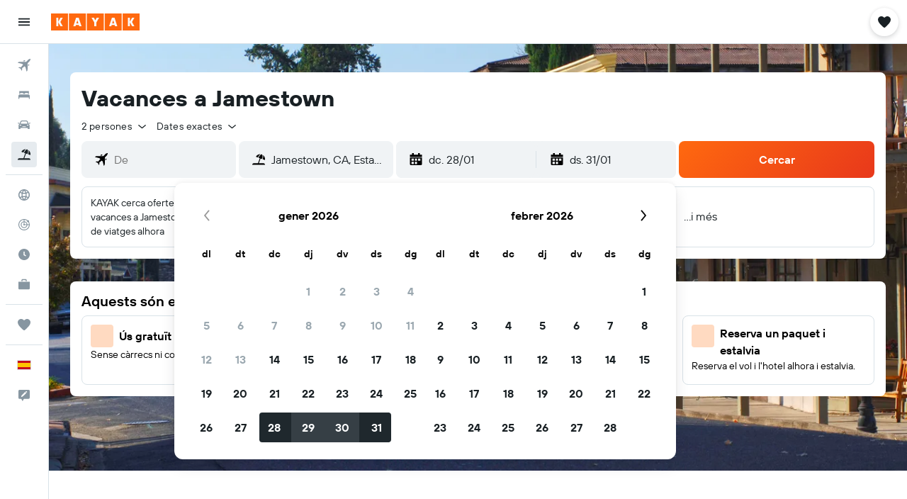

--- FILE ---
content_type: text/html;charset=UTF-8
request_url: https://www.kayak.cat/vacaciones/california/jamestown
body_size: 76837
content:
<!DOCTYPE html>
<html lang='ca-es' dir='ltr'>
<head>
<meta name="r9-version" content="R800a"/><meta name="r9-built" content="20260112.060110"/><meta name="r9-rendered" content="Mon, 12 Jan 2026 23:15:13 GMT"/><meta name="r9-build-number" content="205"/><link rel="stylesheet" href="https://content.r9cdn.net/res/combined.css?v=a5bef9dcb55a6573c2ccba765257aeba8201df26&amp;cluster=4"/><link rel="stylesheet" href="https://content.r9cdn.net/res/combined.css?v=f3315d8ce0b4d665f9c2f096bb9ffb6954c749c9&amp;cluster=4"/><meta name="viewport" content="width=device-width, initial-scale=1, minimum-scale=1"/><meta name="format-detection" content="telephone=no"/><link rel="icon" href="/favicon.ico" sizes="any"/><link rel="icon" href="/icon.svg" type="image/svg+xml"/><title>Paquets de vacances a Jamestown | KAYAK</title><meta name="description" content="Busques ofertes de vacances a Jamestown? Els últims preus de les ofertes de vol+hotel: Country Inn Sonora des de 1575 €/dia, Americas Best Value Inn &amp; Suites-Royal Carriage, Historic National Hotel &amp; Restaurant, The Victorian Gold Bed and Breakfast"/><link rel="preconnect" href="apis.google.com"/><link rel="dns-prefetch" href="apis.google.com"/><link rel="preconnect" href="www.googletagmanager.com"/><link rel="dns-prefetch" href="www.googletagmanager.com"/><link rel="preconnect" href="www.google-analytics.com"/><link rel="dns-prefetch" href="www.google-analytics.com"/><meta name="insight-app-sec-validation" content="af188ca0-1818-47ab-bc00-80a6b93a47d0"/><script type="text/javascript">
var safari13PlusRegex = /Macintosh;.*?Version\/(1[3-9]|[2-9][0-9]+)(\.[0-9]+)* Safari/;
if (
window &&
window.navigator &&
window.navigator.userAgent &&
window.navigator.userAgent.indexOf('Safari') > -1 &&
window.navigator.userAgent.indexOf('Chrome') === -1 &&
safari13PlusRegex.test(window.navigator.userAgent)
) {
if (
'ontouchstart' in window &&
(!('cookieEnabled' in window.navigator) || window.navigator.cookieEnabled)
) {
if (
decodeURIComponent(document.cookie).indexOf('pmov=') < 0 &&
decodeURIComponent(document.cookie).indexOf('oo.tweb=') < 0
) {
var d = new Date();
d.setTime(d.getTime() + 90 * 24 * 60 * 60 * 1000);
document.cookie = 'pmov=tb;path=/;expires=' + d.toUTCString();
}
}
}
</script><meta name="kayak_page" content="packagetour,static-city-vacations,unknown"/><meta name="seop" content="california/jamestown"/><meta name="seo-cache" content="true"/><script type="text/javascript">
var DynamicContextPromise = (function (handler) {
this.status = 0;
this.value = undefined;
this.thenCallbacks = [];
this.catchCallbacks = [];
this.then = function(fn) {
if (this.status === 0) {
this.thenCallbacks.push(fn);
}
if (this.status === 1) {
fn(this.value);
}
return this;
}.bind(this);
this.catch = function(fn) {
if (this.status === 0) {
this.catchCallbacks.push(fn);
}
if (this.status === 2) {
fn(this.value);
}
return this;
}.bind(this);
var resolve = function(value) {
if (this.status === 0) {
this.status = 1;
this.value = value;
this.thenCallbacks.forEach(function(fn) {
fn(value)
});
}
}.bind(this);
var reject = function(value) {
if (this.status === 0) {
this.status = 2;
this.value = value;
this.catchCallbacks.forEach(function(fn) {
fn(value)
});
}
}.bind(this);
try {
handler(resolve, reject);
} catch (err) {
reject(err);
}
return {
then: this.then,
catch: this.catch,
};
}).bind({})
var ie = (function () {
var undef,
v = 3,
div = document.createElement('div'),
all = div.getElementsByTagName('i');
while (div.innerHTML = '<!--[if gt IE ' + (++v) + ']><i></i><![endif]-->', all[0]);
return v > 4 ? v : undef;
}());
var xhr = ie <= 9 ? new XDomainRequest() : new XMLHttpRequest();
var trackingQueryParams = "";
var getOnlyValidParams = function(paramsList, reservedParamsList) {
var finalParamsList = [];
for (var i = 0; i < paramsList.length; i++) {
if (reservedParamsList.indexOf(paramsList[i].split('=')[0]) == -1) {
finalParamsList.push(paramsList[i]);
}
}
return finalParamsList;
}
var removeUnnecessaryQueryStringChars = function(paramsString) {
if (paramsString.charAt(0) === '?') {
return paramsString.substr(1);
}
return paramsString;
}
var reservedParamsList = ['vertical', 'pageId', 'subPageId', 'originalReferrer', 'seoPlacementId', 'seoLanguage', 'seoCountry', 'tags'];
var paramsString = window.location && window.location.search;
if (paramsString) {
paramsString = removeUnnecessaryQueryStringChars(paramsString);
var finalParamsList = getOnlyValidParams(paramsString.split('&'), reservedParamsList)
trackingQueryParams = finalParamsList.length > 0 ? "&" + finalParamsList.join("&") + "&seo=true" : "";
}
var trackingUrl = '/s/run/fpc/context' +
'?vertical=packagetour' +
'&pageId=static-city-vacations' +
'&subPageId=unknown' +
'&originalReferrer=' + encodeURIComponent(document.referrer) +
'&seoPlacementId=' + encodeURIComponent('california/jamestown') +
'&tags=' + encodeURIComponent('') +
'&origin=' + encodeURIComponent('') +
'&destination=' + encodeURIComponent('') +
'&isSeoPage=' + encodeURIComponent('true') +
'&domain=' + encodeURIComponent(window.location.host) +
trackingQueryParams;
xhr.open('GET', trackingUrl, true);
xhr.responseType = 'json';
window.R9 = window.R9 || {};
window.R9.unhiddenElements = [];
window.R9.dynamicContextPromise = new DynamicContextPromise(function(resolve, reject) {
xhr.onload = function () {
if (xhr.readyState === xhr.DONE && xhr.status === 200) {
window.R9 = window.R9 || {};
window.R9.globals = window.R9.globals || {};
resolve(xhr.response);
if (xhr.response['formToken']) {
R9.globals.formtoken = xhr.response['formToken'];
}
if (xhr.response['jsonPlacementEnabled'] && xhr.response['jsonGlobalPlacementEnabled']) {
if (xhr.response['placement']) {
R9.globals.placement = xhr.response['placement'];
}
if (xhr.response['affiliate']) {
R9.globals.affiliate = xhr.response['affiliate'];
}
}
if (xhr.response['dsaRemovableFields']) {
var dsaRemovableParamsList = xhr.response['dsaRemovableFields'];
var query = window.location.search.slice(1) || "";
var params = query.split('&');
var needRemoveParams = false;
for (var i = 0; i < dsaRemovableParamsList.length; i++) {
if (query.indexOf(dsaRemovableParamsList[i] + '=') != -1) {
needRemoveParams = true;
break;
}
}
if (needRemoveParams) {
var path = window.location.pathname;
var finalQuery = [];
for (var i = 0; i < params.length; i++) {
if (dsaRemovableParamsList.indexOf(params[i].split('=')[0]) == -1) {
finalQuery.push(params[i]);
}
}
if (window.history.replaceState) {
window.history.replaceState({}, document.title, path + (finalQuery.length > 0 ? '?' + finalQuery.join('&') : ''));
}
}
if(xhr.response['cachedCookieConsentEnabled']) {
var unhideElement = (elementId) => {
var elementToUnhide = document.querySelector(elementId);
if (elementToUnhide) {
window.R9.unhiddenElements = window.R9.unhiddenElements || [];
window.R9.unhiddenElements.push(elementId.replace('#', ''));
elementToUnhide.removeAttribute('hidden');
elementToUnhide.dispatchEvent(new Event('initialStaticHideRemove'));
}
}
var unhideCookieConsent = () => {
if (xhr.response['showSharedIabTcfDialog']) {
unhideElement('#iab-tcf-dialog');
}
if (xhr.response['showDataTransferDisclaimerDialog']) {
unhideElement('#shared-data-transfer-disclaimer-dialog');
}
if (xhr.response['showTwoPartyConsentDialog']) {
unhideElement('#shared-two-part-consent-dialog');
}
}
if (document.readyState === "loading") {
document.addEventListener("DOMContentLoaded", unhideCookieConsent);
} else {
unhideCookieConsent();
}
}
}
} else {
reject(xhr.response);
}
};
})
xhr.send('');
</script><link rel="canonical" href="https://www.kayak.cat/vacaciones/california/jamestown"/><link rel="alternate" hrefLang="es-ES" href="https://www.kayak.es/vacaciones/california/jamestown"/><link rel="alternate" hrefLang="fr-FR" href="https://www.kayak.fr/sejours/californie/jamestown"/><link rel="alternate" hrefLang="en-GB" href="https://www.kayak.co.uk/holidays/california/jamestown"/><link rel="alternate" hrefLang="pt-PT" href="https://www.kayak.pt/pacotes/califórnia/jamestown"/><link rel="alternate" hrefLang="ca-ES" href="https://www.kayak.cat/vacaciones/california/jamestown"/><meta name="msvalidate.01" content="F474AA342B64B17CDE53F5C5D4C07C7A"/><meta property="og:image" content="https://content.r9cdn.net/rimg/dimg/a9/a9/50648100-city-32175-1747720efe8.jpg?width=1200&amp;height=630&amp;xhint=2562&amp;yhint=1805&amp;crop=true"/><meta property="og:image:width" content="1200"/><meta property="og:image:height" content="630"/><meta property="og:title" content="Paquets de vacances a Jamestown | KAYAK"/><meta property="og:type" content="website"/><meta property="og:description" content="Busques ofertes de vacances a Jamestown? Els últims preus de les ofertes de vol+hotel: Country Inn Sonora des de 1575 €/dia, Americas Best Value Inn &amp; Suites-Royal Carriage, Historic National Hotel &amp; Restaurant, The Victorian Gold Bed and Breakfast"/><meta property="og:url" content="https://www.kayak.cat/vacaciones/california/jamestown"/><meta property="og:site_name" content="KAYAK"/><meta property="fb:pages" content="90811893045"/><meta property="twitter:title" content="Paquets de vacances a Jamestown | KAYAK"/><meta name="twitter:description" content="Busques ofertes de vacances a Jamestown? Els últims preus de les ofertes de vol+hotel: Country Inn Sonora des de 1575 €/dia, Americas Best Value Inn &amp; Suites-Royal Carriage, Historic National Hotel &amp; Restaurant, The Victorian Gold Bed and Breakfast"/><meta name="twitter:image:src" content="https://content.r9cdn.net/rimg/dimg/a9/a9/50648100-city-32175-1747720efe8.jpg?width=440&amp;height=220&amp;xhint=2562&amp;yhint=1805&amp;crop=true"/><meta name="twitter:card" content="summary_large_image"/><meta name="twitter:site" content="@KAYAK"/><meta name="twitter:creator" content="@KAYAK"/><meta name="robots" content="noodp"/><link rel="apple-touch-icon" href="/apple-touch-icon.png"/><link rel="apple-touch-icon" sizes="60x60" href="/apple-touch-icon-60x60.png"/><link rel="apple-touch-icon" sizes="76x76" href="/apple-touch-icon-76x76.png"/><link rel="apple-touch-icon" sizes="120x120" href="/apple-touch-icon-120x120.png"/><link rel="apple-touch-icon" sizes="152x152" href="/apple-touch-icon-152x152.png"/><link rel="apple-touch-icon" sizes="167x167" href="/apple-touch-icon-167x167.png"/><link rel="apple-touch-icon" sizes="180x180" href="/apple-touch-icon-180x180.png"/><script type="application/ld+json">{"@context":"https://schema.org","@type":"Website","name":"KAYAK","url":"https://www.kayak.cat"}</script><script type="application/ld+json">{"@context":"http://schema.org","@type":"Organization","name":"KAYAK","url":"https://www.kayak.cat/vacaciones/california/jamestown","sameAs":["https://www.facebook.com/kayak.espana/","https://www.youtube.com/channel/UCbVMJxGRVAkrXji1ANUatkQ"]}</script><script type="application/ld+json">{"@context":"http://schema.org","@type":"BreadcrumbList","itemListElement":[{"@type":"ListItem","position":"1","item":{"@id":"/vacaciones","name":"Paquets"}},{"@type":"ListItem","position":"2","item":{"@id":"/vacaciones/norteamerica","name":"Amèrica del Nord"}},{"@type":"ListItem","position":"3","item":{"@id":"/vacaciones/estados-unidos","name":"Estats Units"}},{"@type":"ListItem","position":"4","item":{"@id":"/vacaciones/estados-unidos/california","name":"Califòrnia"}},{"@type":"ListItem","position":"5","item":{"@id":"/vacaciones/california/jamestown","name":"Jamestown"}}]}</script>
</head>
<body class='bd-default bd-kyk react react-st ca_ES '><div id='root'><div class="c--AO"><nav class="mZv3" aria-label="Dreceres del teclat"><a href="#main">Ves al contingut principal</a></nav><div data-testid="page-top-anchor" aria-live="polite" aria-atomic="true" tabindex="-1" style="position:absolute;width:1px;height:1px;margin:-1px;padding:0;overflow:hidden;clip-path:inset(50%);white-space:nowrap;border:0"></div><header class="mc6t mc6t-mod-sticky-always" style="height:62px;top:0px"><div class="mc6t-wrapper"><div><div class="mc6t-banner mc6t-mod-sticky-non-mobile"></div></div><div class="mc6t-main-content mc6t-mod-bordered" style="height:62px"><div class="common-layout-react-HeaderV2 V_0p V_0p-mod-branded V_0p-mod-side-nav-ux-v2"><div class="wRhj wRhj-mod-justify-start wRhj-mod-grow"><div class="mc6t-nav-button mc6t-mod-hide-empty"><div role="button" tabindex="0" class="ZGw- ZGw--mod-size-medium ZGw--mod-variant-default" aria-label="Obre la navegació principal"><svg viewBox="0 0 200 200" width="20" height="20" xmlns="http://www.w3.org/2000/svg" role="presentation"><path d="M20 153.333h160v-17.778H20v17.778zm0-44.444h160V91.111H20v17.778zm0-62.222v17.778h160V46.667H20z"/></svg></div></div><div class="mc6t-logo mc6t-mod-hide-empty"><div class="gPDR gPDR-mod-focus-keyboard gPDR-kayak gPDR-non-compact gPDR-main-logo-mobile gPDR-mod-reduced-size"><a class="gPDR-main-logo-link" href="/" itemProp="https://schema.org/logo" aria-label="Ves a la pàgina d&#x27;inici de kayak"><div class="gPDR-main-logo" style="animation-duration:2000ms"><span style="transform:translate3d(0,0,0);vertical-align:middle;-webkit-font-smoothing:antialiased;-moz-osx-font-smoothing:grayscale;width:auto;height:auto" class="gPDR-logo-image"><svg width="100%" height="100%" viewBox="0 0 125 24" fill="none" xmlns="http://www.w3.org/2000/svg" role="presentation" style="width:inherit;height:inherit;line-height:inherit;color:inherit"><path fill-rule="evenodd" clip-rule="evenodd" d="M0 24h23.936V0H0v24zm25.266 0h23.936V0H25.266v24zm49.202 0H50.532V0h23.936v24zm1.33 0h23.936V0H75.798v24zM125 24h-23.936V0H125v24z" fill="#FF690F"/><path fill-rule="evenodd" clip-rule="evenodd" d="M10.287 11.549V6H7.38v12h2.907v-5.548L13.348 18h3.208l-3.33-6 3.33-6h-3.208l-3.061 5.549zm24.785 4.724L34.552 18h-3.104l3.947-12h3.696l3.93 12h-3.194l-.52-1.727h-4.235zm2.117-6.837l-1.4 4.48h2.8l-1.4-4.48zM63.98 18h-2.906v-5.29L57.144 6h3.463l1.938 3.688L64.447 6h3.409l-3.876 6.71V18zm21.624-1.727L85.084 18h-3.105l3.948-12h3.696l3.93 12h-3.194l-.52-1.727h-4.235zm2.117-6.837l-1.4 4.48h2.8l-1.4-4.48zm23.63 2.113V6h-2.907v12h2.907v-5.548L114.412 18h3.208l-3.33-6 3.33-6h-3.208l-3.061 5.549z" fill="#FAFAFC"/> </svg></span></div></a></div></div></div><div class="wRhj wRhj-mod-width-full-mobile wRhj-mod-justify-center wRhj-mod-allow-shrink"><div class="V_0p-search-display-wrapper"></div></div><div class="wRhj wRhj-mod-justify-end wRhj-mod-grow"><div><div class="common-layout-react-HeaderAccountWrapper theme-light account--collapsible account--not-branded"><div class="ui-layout-header-HeaderTripsItem"><div class="trips-drawer-wrapper theme-light"><div><div role="button" tabindex="0" class="ZGw- ZGw--mod-size-medium ZGw--mod-variant-round" aria-label="Obre el menú de Viatges"><div class="c_EZE"><svg viewBox="0 0 200 200" width="1.25em" height="1.25em" xmlns="http://www.w3.org/2000/svg" class="" role="presentation" aria-hidden="true"><path d="M176.54 34.58c-8.61-8.83-20.13-13.99-32.29-14.53c-21.53-.97-36.06 12.06-43.92 22.17c-7.86-10.12-22.39-23.14-43.92-22.17c-12.27.54-23.68 5.7-32.29 14.53c-8.72 8.93-13.45 20.56-13.45 32.83c0 19.27 10.98 41.01 32.51 64.58c17.11 18.73 32.29 33.15 46.28 44.24c3.23 2.48 7.1 3.77 10.87 3.77s7.64-1.29 10.87-3.77c14.1-11.09 29.17-25.51 46.28-44.24c21.53-23.57 32.51-45.32 32.51-64.58c0-12.27-4.74-23.9-13.46-32.83z"/></svg></div></div></div></div></div></div></div></div><div class="c5ab7 c5ab7-mod-absolute c5ab7-collapsed c5ab7-mod-variant-accordion" style="top:62px"><div tabindex="-1" class="pRB0 pRB0-collapsed pRB0-mod-variant-accordion pRB0-mod-position-sticky" style="top:62px;height:calc(100vh - 62px)"><div><div class="pRB0-nav-items"><nav class="HtHs" aria-label="Cerca"><ul class="HtHs-nav-list"><li><a href="/flight-routes/Espanya-ES0/Estats-Units-US0" aria-label="Cerca vols " class="dJtn dJtn-collapsed dJtn-mod-variant-accordion" aria-current="false"><svg viewBox="0 0 200 200" width="1.25em" height="1.25em" xmlns="http://www.w3.org/2000/svg" class="ncEv ncEv-rtl-aware dJtn-menu-item-icon" role="presentation" aria-hidden="true"><path d="M178.081 41.973c-2.681 2.663-16.065 17.416-28.956 30.221c0 107.916 3.558 99.815-14.555 117.807l-14.358-60.402l-14.67-14.572c-38.873 38.606-33.015 8.711-33.015 45.669c.037 8.071-3.373 13.38-8.263 18.237L50.66 148.39l-30.751-13.513c10.094-10.017 15.609-8.207 39.488-8.207c8.127-16.666 18.173-23.81 26.033-31.62L70.79 80.509L10 66.269c17.153-17.039 6.638-13.895 118.396-13.895c12.96-12.873 26.882-27.703 29.574-30.377c7.745-7.692 28.017-14.357 31.205-11.191c3.187 3.166-3.349 23.474-11.094 31.167zm-13.674 42.469l-8.099 8.027v23.58c17.508-17.55 21.963-17.767 8.099-31.607zm-48.125-47.923c-13.678-13.652-12.642-10.828-32.152 8.57h23.625l8.527-8.57z"/></svg><div class="dJtn-menu-item-title">Vols</div></a></li><li><a href="/Hotels-a-Jamestown.32175.hotel.ksp" aria-label="Cerca allotjaments " class="dJtn dJtn-collapsed dJtn-mod-variant-accordion" aria-current="false"><svg viewBox="0 0 200 200" width="1.25em" height="1.25em" xmlns="http://www.w3.org/2000/svg" class="ncEv dJtn-menu-item-icon" role="presentation" aria-hidden="true"><path d="M166.666 44.998v40.438h-6.078c-2.927-7.642-10.155-13.048-18.607-13.048H123.68c-8.452 0-15.68 5.406-18.607 13.048H94.927C92 77.794 84.772 72.388 76.32 72.388H58.019c-8.452 0-15.68 5.406-18.607 13.048H33.33V44.998h133.336zM180 113.749c0-10.387-7.445-18.982-17.131-20.414H37.131C27.44 94.767 20 103.362 20 113.749v41.253h13.33v-20.627h133.336v20.627H180v-41.253z"/></svg><div class="dJtn-menu-item-title">Hotels</div></a></li><li><a href="/cars" aria-label="Cerca cotxes " class="dJtn dJtn-collapsed dJtn-mod-variant-accordion" aria-current="false"><svg viewBox="0 0 200 200" width="1.25em" height="1.25em" xmlns="http://www.w3.org/2000/svg" class="ncEv dJtn-menu-item-icon" role="presentation" aria-hidden="true"><path d="M22.613 84.516C15.647 84.516 10 78.883 10 71.935h12.613c6.966 0 12.613 5.632 12.613 12.581H22.613zm154.774-12.581c-6.966 0-12.613 5.632-12.613 12.581h12.613c6.966 0 12.613-5.633 12.613-12.581h-12.613zm-14.97 13.387c17.991 23.752 15.201 5.722 15.201 74.678h-25.226v-15.484H46.638V160H22.382c0-61.366-3.522-57.158 15.26-75.027C52.259 31.161 56.599 40 127.818 40c25.287 0 29.864 27.733 34.599 45.322zM51.402 84.63h97.104c-10.46-38.739-5.871-32.049-76.037-32.049c-14.277 0-17.559 19.369-21.067 32.049zm9.619 26.983c0-6.948-5.647-12.581-12.613-12.581H35.796c0 6.948 5.647 12.581 12.613 12.581h12.612zm60.705 11.613H78.169a4.374 4.374 0 0 0-4.132 5.791c1.318 4.014 1.759 2.919 47.794 2.919c5.718-.001 5.891-8.71-.105-8.71zm42.479-24.194h-12.574c-6.944 0-12.613 5.655-12.613 12.581h12.574c6.944 0 12.613-5.654 12.613-12.581z"/></svg><div class="dJtn-menu-item-title">Cotxes</div></a></li><li><a href="/vacaciones" aria-label="Cerca vol+hotel " class="dJtn dJtn-active dJtn-collapsed dJtn-mod-variant-accordion" aria-current="page"><svg viewBox="0 0 200 200" width="1.25em" height="1.25em" xmlns="http://www.w3.org/2000/svg" class="ncEv dJtn-menu-item-icon" role="presentation" aria-hidden="true"><path d="M157.952 96.997c6.587-23.706 7.897-44.46 4.27-58.735c21.469 15.807 32.083 43.166 26.147 69.806l-30.417-11.071zm-33.65-71.949C98.32 24.07 73.444 38.069 61.141 61.761l29.201 10.628c10.043-22.067 22.168-38.629 33.96-47.341zM167.5 152.5h-64.222l24.267-66.571l22.224 8.089c7.814-28.622 6.856-50.857 1.101-61.029c-3.617-3.015-3.281-3.53-11.699-5.766c-11.068 2.509-27.356 19.292-40.644 48.145l17.85 6.497l-25.75 70.635H32.5C20.074 152.5 10 162.574 10 175h180c0-12.426-10.074-22.5-22.5-22.5z"/></svg><div class="dJtn-menu-item-title">Vol+hotel</div></a></li></ul></nav></div><div class="pRB0-line"></div><div class="pRB0-nav-items"><nav class="HtHs" aria-label="Planificació de viatges"><ul class="HtHs-nav-list"><li><a href="#" class="eHiZ-mod-underline-none dJtn dJtn-collapsed dJtn-mod-variant-accordion" aria-label="Ves a Explore " aria-current="false"><svg viewBox="0 0 200 200" width="1.25em" height="1.25em" xmlns="http://www.w3.org/2000/svg" class="ncEv dJtn-menu-item-icon" role="presentation" aria-hidden="true"><path d="M169.88 138.9h0a79.85 79.85 0 00-3.83-84c-.1-.15-.22-.29-.33-.44a79.91 79.91 0 00-131.3-.2c-.15.22-.33.43-.48.65c-1.37 2-2.63 4.07-3.82 6.2h0a79.85 79.85 0 003.83 84c.1.15.22.29.33.44a79.91 79.91 0 00131.3.2c.15-.22.33-.43.48-.65c1.37-2 2.63-4.1 3.82-6.2zM100 114.55a110.59 110.59 0 00-20.32 2a93.19 93.19 0 01-.05-33a111 111 0 0020.37 2a110.17 110.17 0 0020.37-2a96.15 96.15 0 011.45 16.45a98.18 98.18 0 01-1.5 16.52a111.13 111.13 0 00-20.32-1.97zm16.78 16.12a97.25 97.25 0 01-16.78 31a97.09 97.09 0 01-16.78-31a95.82 95.82 0 0116.78-1.58a98.8 98.8 0 0116.78 1.58zM83.17 69.32a101.72 101.72 0 0116.83-31a101.79 101.79 0 0116.83 31A95.33 95.33 0 01100 70.91a98.56 98.56 0 01-16.83-1.59zm51.35 10.6a115.45 115.45 0 0023.28-10.56a65.2 65.2 0 010 61.27a113 113 0 00-23.38-10.54a113.12 113.12 0 001.94-20.09a111.07 111.07 0 00-1.84-20.08zm15-22.59A100.53 100.53 0 01131 65.78a115.69 115.69 0 00-14.12-28.95a65.42 65.42 0 0132.64 20.5zm-66.39-20.5a115.75 115.75 0 00-14.08 28.85a98.56 98.56 0 01-18.56-8.37a65.51 65.51 0 0132.64-20.48zM65.49 79.88a107.94 107.94 0 00.07 40.17a115.19 115.19 0 00-23.36 10.59a65.2 65.2 0 010-61.27a113 113 0 0023.29 10.51zm-15 62.79a100.14 100.14 0 0118.61-8.47a112.19 112.19 0 0014 29a65.4 65.4 0 01-32.62-20.53zm66.46 20.48a112.49 112.49 0 0013.94-28.85a98.23 98.23 0 0118.63 8.39a65.45 65.45 0 01-32.58 20.46z"/></svg><div class="dJtn-menu-item-title">Explore</div></a></li><li><a href="#" class="eHiZ-mod-underline-none dJtn dJtn-collapsed dJtn-mod-variant-accordion" aria-label="Segueix un vol " aria-current="false"><svg viewBox="0 0 200 200" width="1.25em" height="1.25em" xmlns="http://www.w3.org/2000/svg" class="ncEv dJtn-menu-item-icon" role="presentation" aria-hidden="true"><path d="M168.281 58.293c6.845-11.994-5.4-26.252-18.407-20.847C98.458-3.603 20 32.035 20 100c0 44.183 35.817 80 80 80c62.669 0 100.636-68.852 68.281-121.707zm-63.17-27.232a68.554 68.554 0 0 1 37.055 14.07c-4.703 11.218 5.608 23.149 17.509 19.833a68.481 68.481 0 0 1 9.264 29.925h-21.63c-2.285-22.237-19.961-39.913-42.199-42.199V31.061zm0 32.809c16.099 2.175 28.844 14.92 31.019 31.019h-25.588a11.472 11.472 0 0 0-5.431-5.431V63.87zm5.241 41.004h25.588c-2.498 18.488-18.934 32.552-38.383 31.265c-43.199-2.859-45.502-66.262-2.432-72.08v25.588a11.44 11.44 0 0 0-6.384 12.184c1.723 10.959 16.792 13.189 21.611 3.043zm-12.759 63.959c-35.94-1.236-65.19-30.486-66.426-66.426c-1.29-37.5 27.4-68.589 63.958-71.157v21.63c-24.355 2.503-43.239 23.467-42.424 48.667c.801 24.759 20.992 44.951 45.751 45.751c25.199.815 46.164-18.068 48.667-42.424h21.63c-2.567 36.559-33.656 65.248-71.156 63.959z"/></svg><div class="dJtn-menu-item-title">Rastrejador</div></a></li><li><a href="#" class="eHiZ-mod-underline-none dJtn dJtn-collapsed dJtn-mod-variant-accordion" aria-label="Descobreix quin és el millor moment per viatjar " aria-current="false"><svg viewBox="0 0 200 200" width="1.25em" height="1.25em" xmlns="http://www.w3.org/2000/svg" class="ncEv dJtn-menu-item-icon" role="presentation" aria-hidden="true"><path d="M99.92 20C55.76 20 20 55.84 20 100s35.76 80 79.92 80c44.24 0 80.08-35.84 80.08-80s-35.84-80-80.08-80zm21.221 106.432C94.917 110.697 92.5 110.659 92.5 105V60h15v40.754l21.359 12.814l-7.718 12.864z"/></svg><div class="dJtn-menu-item-title">El millor moment per viatjar</div></a></li><li><a href="#" class="eHiZ-mod-underline-none dJtn dJtn-collapsed dJtn-mod-variant-accordion" aria-label="KAYAK per a empreses NOU" aria-current="false"><svg viewBox="0 0 200 200" width="1.25em" height="1.25em" xmlns="http://www.w3.org/2000/svg" class="ncEv dJtn-menu-item-icon" role="presentation" aria-hidden="true"><path d="M78.182 42h43.636v14.5h14.546V41.855c0-7.924-6.451-14.355-14.407-14.355H78.044c-7.956 0-14.407 6.431-14.407 14.355V56.5h14.546V42zM20 63.75V158c0 8.004 6.516 14.5 14.545 14.5h130.909c8.029 0 14.545-6.496 14.545-14.5V63.75H20z"/></svg><div class="dJtn-menu-item-title">KAYAK per a empreses</div><span class="dJtn-flag-text">NOU</span></a></li></ul></nav></div><div class="pRB0-line"></div><div class="pRB0-nav-items"><div><a href="#" class="eHiZ-mod-underline-none dJtn dJtn-collapsed dJtn-mod-variant-accordion" aria-label="Viatges " aria-current="false"><svg viewBox="0 0 200 200" width="1.25em" height="1.25em" xmlns="http://www.w3.org/2000/svg" class="ncEv dJtn-menu-item-icon" role="presentation" aria-hidden="true"><path d="M176.54 34.58c-8.61-8.83-20.13-13.99-32.29-14.53c-21.53-.97-36.06 12.06-43.92 22.17c-7.86-10.12-22.39-23.14-43.92-22.17c-12.27.54-23.68 5.7-32.29 14.53c-8.72 8.93-13.45 20.56-13.45 32.83c0 19.27 10.98 41.01 32.51 64.58c17.11 18.73 32.29 33.15 46.28 44.24c3.23 2.48 7.1 3.77 10.87 3.77s7.64-1.29 10.87-3.77c14.1-11.09 29.17-25.51 46.28-44.24c21.53-23.57 32.51-45.32 32.51-64.58c0-12.27-4.74-23.9-13.46-32.83z"/></svg><div class="dJtn-menu-item-title">Viatges</div></a></div></div><div class="pRB0-line"></div><div class="pRB0-nav-items"><div role="button" tabindex="0" aria-label="Selecciona un idioma " class="dJtn dJtn-collapsed dJtn-mod-variant-accordion"><div class="dJtn-menu-item-icon"><div class="IXOM IXOM-mod-size-xsmall"><span class="IXOM-flag-container IXOM-es IXOM-mod-bordered"><img class="DU4n DU4n-hidden" alt="España (Català)" width="18" height="12"/></span></div></div><div class="dJtn-menu-item-title">Català</div></div></div></div><div class="pRB0-navigation-links"><div class="F-Tz"></div></div></div></div><div class="c1yxs-hidden"><div class="c-ulo c-ulo-mod-always-render" aria-modal="true"><div class="c-ulo-viewport"><div tabindex="-1" class="c-ulo-content" style="max-width:640px"><div class="BLL2 BLL2-mod-variant-row BLL2-mod-padding-top-small BLL2-mod-padding-bottom-base BLL2-mod-padding-x-large"><div class="BLL2-main BLL2-mod-close-variant-dismiss BLL2-mod-dialog-variant-bottom-sheet-popup"><span class="BLL2-close BLL2-mod-close-variant-dismiss BLL2-mod-close-orientation-left BLL2-mod-close-button-padding-none"><button role="button" class="Py0r Py0r-mod-full-height-width Py0r-mod-variant-solid Py0r-mod-theme-none Py0r-mod-shape-default Py0r-mod-size-xsmall Py0r-mod-outline-offset" tabindex="0" aria-disabled="false" aria-label="Tancar"><div class="Py0r-button-container"><div class="Py0r-button-content"><svg viewBox="0 0 200 200" width="20" height="20" xmlns="http://www.w3.org/2000/svg" role="presentation"><path fill-rule="evenodd" clip-rule="evenodd" d="M180 37.918L162.082 20L100 82.208L37.918 20L20 37.918L82.208 100L20 162.082L37.918 180L100 117.792L162.082 180L180 162.082L117.792 100z"/></svg></div></div></button></span><div class="BLL2-content"></div></div><div class="BLL2-bottom-content"><label class="hEI8" id="country-picker-search-label" for="country-picker-search">Busca un país o idioma</label><div role="presentation" tabindex="-1" class="puNl puNl-mod-cursor-inherit puNl-mod-font-size-base puNl-mod-radius-base puNl-mod-corner-radius-all puNl-mod-size-base puNl-mod-spacing-default puNl-mod-state-default puNl-mod-theme-form puNl-mod-validation-state-neutral puNl-mod-validation-style-border"><input class="NhpT NhpT-mod-radius-base NhpT-mod-corner-radius-all NhpT-mod-size-base NhpT-mod-state-default NhpT-mod-theme-form NhpT-mod-validation-state-neutral NhpT-mod-validation-style-border NhpT-mod-hide-native-clear-button" type="search" tabindex="0" aria-controls="country-picker-list" id="country-picker-search" autoComplete="off" placeholder="Busca un país o idioma" value=""/></div></div></div><div class="Qe5W Qe5W-mod-padding-none"><div class="daOL"><ul role="listbox" tabindex="0" id="country-picker-list" class="RHsd RHsd-mod-hide-focus-outline RHsd-mod-display-flex"><li id="es-AR-Argentina (Español)" role="option" class="pe5z" aria-selected="false"><a aria-current="false" class="dG4A" href="https://www.kayak.com.ar/" tabindex="-1"><div class="IXOM IXOM-mod-size-xsmall"><span class="IXOM-flag-container IXOM-ar IXOM-mod-bordered"><img class="DU4n DU4n-hidden" alt="Argentina (Español)" width="18" height="12"/></span></div><span class="dG4A-label">Argentina (Español)</span></a></li><li id="en-AU-Australia (English)" role="option" class="pe5z" aria-selected="false"><a aria-current="false" class="dG4A" href="https://www.kayak.com.au/holidays" tabindex="-1"><div class="IXOM IXOM-mod-size-xsmall"><span class="IXOM-flag-container IXOM-au IXOM-mod-bordered"><img class="DU4n DU4n-hidden" alt="Australia (English)" width="18" height="12"/></span></div><span class="dG4A-label">Australia (English)</span></a></li><li id="fr-BE-Belgique (Français)" role="option" class="pe5z" aria-selected="false"><a aria-current="false" class="dG4A" href="https://www.be.kayak.com/" tabindex="-1"><div class="IXOM IXOM-mod-size-xsmall"><span class="IXOM-flag-container IXOM-be IXOM-mod-bordered"><img class="DU4n DU4n-hidden" alt="Belgique (Français)" width="18" height="12"/></span></div><span class="dG4A-label">Belgique (Français)</span></a></li><li id="nl-BE-België (Nederlands)" role="option" class="pe5z" aria-selected="false"><a aria-current="false" class="dG4A" href="https://www.be.kayak.com/" tabindex="-1"><div class="IXOM IXOM-mod-size-xsmall"><span class="IXOM-flag-container IXOM-be IXOM-mod-bordered"><img class="DU4n DU4n-hidden" alt="België (Nederlands)" width="18" height="12"/></span></div><span class="dG4A-label">België (Nederlands)</span></a></li><li id="es-BO-Bolivia (Español)" role="option" class="pe5z" aria-selected="false"><a aria-current="false" class="dG4A" href="https://www.kayak.bo/" tabindex="-1"><div class="IXOM IXOM-mod-size-xsmall"><span class="IXOM-flag-container IXOM-bo IXOM-mod-bordered"><img class="DU4n DU4n-hidden" alt="Bolivia (Español)" width="18" height="12"/></span></div><span class="dG4A-label">Bolivia (Español)</span></a></li><li id="pt-BR-Brasil (Português)" role="option" class="pe5z" aria-selected="false"><a aria-current="false" class="dG4A" href="https://www.kayak.com.br/packagetours" tabindex="-1"><div class="IXOM IXOM-mod-size-xsmall"><span class="IXOM-flag-container IXOM-br IXOM-mod-bordered"><img class="DU4n DU4n-hidden" alt="Brasil (Português)" width="18" height="12"/></span></div><span class="dG4A-label">Brasil (Português)</span></a></li><li id="en-CA-Canada (English)" role="option" class="pe5z" aria-selected="false"><a aria-current="false" class="dG4A" href="https://www.ca.kayak.com/packages" tabindex="-1"><div class="IXOM IXOM-mod-size-xsmall"><span class="IXOM-flag-container IXOM-ca IXOM-mod-bordered"><img class="DU4n DU4n-hidden" alt="Canada (English)" width="18" height="12"/></span></div><span class="dG4A-label">Canada (English)</span></a></li><li id="fr-CA-Canada (Français)" role="option" class="pe5z" aria-selected="false"><a aria-current="false" class="dG4A" href="https://www.ca.kayak.com/packages" tabindex="-1"><div class="IXOM IXOM-mod-size-xsmall"><span class="IXOM-flag-container IXOM-ca IXOM-mod-bordered"><img class="DU4n DU4n-hidden" alt="Canada (Français)" width="18" height="12"/></span></div><span class="dG4A-label">Canada (Français)</span></a></li><li id="es-CL-Chile (Español)" role="option" class="pe5z" aria-selected="false"><a aria-current="false" class="dG4A" href="https://www.kayak.cl/" tabindex="-1"><div class="IXOM IXOM-mod-size-xsmall"><span class="IXOM-flag-container IXOM-cl IXOM-mod-bordered"><img class="DU4n DU4n-hidden" alt="Chile (Español)" width="18" height="12"/></span></div><span class="dG4A-label">Chile (Español)</span></a></li><li id="es-CO-Colombia (Español)" role="option" class="pe5z" aria-selected="false"><a aria-current="false" class="dG4A" href="https://www.kayak.com.co/" tabindex="-1"><div class="IXOM IXOM-mod-size-xsmall"><span class="IXOM-flag-container IXOM-co IXOM-mod-bordered"><img class="DU4n DU4n-hidden" alt="Colombia (Español)" width="18" height="12"/></span></div><span class="dG4A-label">Colombia (Español)</span></a></li><li id="es-CR-Costa Rica (Español)" role="option" class="pe5z" aria-selected="false"><a aria-current="false" class="dG4A" href="https://www.kayak.co.cr/" tabindex="-1"><div class="IXOM IXOM-mod-size-xsmall"><span class="IXOM-flag-container IXOM-cr IXOM-mod-bordered"><img class="DU4n DU4n-hidden" alt="Costa Rica (Español)" width="18" height="12"/></span></div><span class="dG4A-label">Costa Rica (Español)</span></a></li><li id="da-DK-Danmark (Dansk)" role="option" class="pe5z" aria-selected="false"><a aria-current="false" class="dG4A" href="https://www.kayak.dk/pakkerejser" tabindex="-1"><div class="IXOM IXOM-mod-size-xsmall"><span class="IXOM-flag-container IXOM-dk IXOM-mod-bordered"><img class="DU4n DU4n-hidden" alt="Danmark (Dansk)" width="18" height="12"/></span></div><span class="dG4A-label">Danmark (Dansk)</span></a></li><li id="de-DE-Deutschland (Deutsch)" role="option" class="pe5z" aria-selected="false"><a aria-current="false" class="dG4A" href="https://www.kayak.de/urlaub" tabindex="-1"><div class="IXOM IXOM-mod-size-xsmall"><span class="IXOM-flag-container IXOM-de IXOM-mod-bordered"><img class="DU4n DU4n-hidden" alt="Deutschland (Deutsch)" width="18" height="12"/></span></div><span class="dG4A-label">Deutschland (Deutsch)</span></a></li><li id="en-DE-Germany (English)" role="option" class="pe5z" aria-selected="false"><a aria-current="false" class="dG4A" href="https://www.kayak.de/urlaub" tabindex="-1"><div class="IXOM IXOM-mod-size-xsmall"><span class="IXOM-flag-container IXOM-de IXOM-mod-bordered"><img class="DU4n DU4n-hidden" alt="Germany (English)" width="18" height="12"/></span></div><span class="dG4A-label">Germany (English)</span></a></li><li id="es-EC-Ecuador (Español)" role="option" class="pe5z" aria-selected="false"><a aria-current="false" class="dG4A" href="https://www.kayak.com.ec/" tabindex="-1"><div class="IXOM IXOM-mod-size-xsmall"><span class="IXOM-flag-container IXOM-ec IXOM-mod-bordered"><img class="DU4n DU4n-hidden" alt="Ecuador (Español)" width="18" height="12"/></span></div><span class="dG4A-label">Ecuador (Español)</span></a></li><li id="es-SV-El Salvador (Español)" role="option" class="pe5z" aria-selected="false"><a aria-current="false" class="dG4A" href="https://www.kayak.com.sv/" tabindex="-1"><div class="IXOM IXOM-mod-size-xsmall"><span class="IXOM-flag-container IXOM-sv IXOM-mod-bordered"><img class="DU4n DU4n-hidden" alt="El Salvador (Español)" width="18" height="12"/></span></div><span class="dG4A-label">El Salvador (Español)</span></a></li><li id="es-ES-España (Español)" role="option" class="pe5z" aria-selected="false"><a aria-current="false" class="dG4A" href="https://www.kayak.es/vacaciones/california/jamestown" tabindex="-1"><div class="IXOM IXOM-mod-size-xsmall"><span class="IXOM-flag-container IXOM-es IXOM-mod-bordered"><img class="DU4n DU4n-hidden" alt="España (Español)" width="18" height="12"/></span></div><span class="dG4A-label">España (Español)</span></a></li><li id="ca-ES-Espanya (Català)" role="option" class="pe5z pe5z-mod-selected" aria-selected="true"><a aria-current="true" class="dG4A dG4A-mod-selected" href="https://www.kayak.es/vacaciones/california/jamestown" tabindex="-1"><div class="IXOM IXOM-mod-size-xsmall"><span class="IXOM-flag-container IXOM-es IXOM-mod-bordered"><img class="DU4n DU4n-hidden" alt="Espanya (Català)" width="18" height="12"/></span></div><span class="dG4A-label">Espanya (Català)</span></a></li><li id="fr-FR-France (Français)" role="option" class="pe5z" aria-selected="false"><a aria-current="false" class="dG4A" href="https://www.kayak.fr/sejours/californie/jamestown" tabindex="-1"><div class="IXOM IXOM-mod-size-xsmall"><span class="IXOM-flag-container IXOM-fr IXOM-mod-bordered"><img class="DU4n DU4n-hidden" alt="France (Français)" width="18" height="12"/></span></div><span class="dG4A-label">France (Français)</span></a></li><li id="el-GR-Ελλάδα (Ελληνική)" role="option" class="pe5z" aria-selected="false"><a aria-current="false" class="dG4A" href="https://www.gr.kayak.com/" tabindex="-1"><div class="IXOM IXOM-mod-size-xsmall"><span class="IXOM-flag-container IXOM-gr IXOM-mod-bordered"><img class="DU4n DU4n-hidden" alt="Ελλάδα (Ελληνική)" width="18" height="12"/></span></div><span class="dG4A-label">Ελλάδα (Ελληνική)</span></a></li><li id="es-GT-Guatemala (Español)" role="option" class="pe5z" aria-selected="false"><a aria-current="false" class="dG4A" href="https://www.kayak.com.gt/" tabindex="-1"><div class="IXOM IXOM-mod-size-xsmall"><span class="IXOM-flag-container IXOM-gt IXOM-mod-bordered"><img class="DU4n DU4n-hidden" alt="Guatemala (Español)" width="18" height="12"/></span></div><span class="dG4A-label">Guatemala (Español)</span></a></li><li id="es-HN-Honduras (Español)" role="option" class="pe5z" aria-selected="false"><a aria-current="false" class="dG4A" href="https://www.kayak.com.hn/" tabindex="-1"><div class="IXOM IXOM-mod-size-xsmall"><span class="IXOM-flag-container IXOM-hn IXOM-mod-bordered"><img class="DU4n DU4n-hidden" alt="Honduras (Español)" width="18" height="12"/></span></div><span class="dG4A-label">Honduras (Español)</span></a></li><li id="en-HK-Hong Kong (English)" role="option" class="pe5z" aria-selected="false"><a aria-current="false" class="dG4A" href="https://www.kayak.com.hk/packages" tabindex="-1"><div class="IXOM IXOM-mod-size-xsmall"><span class="IXOM-flag-container IXOM-hk IXOM-mod-bordered"><img class="DU4n DU4n-hidden" alt="Hong Kong (English)" width="18" height="12"/></span></div><span class="dG4A-label">Hong Kong (English)</span></a></li><li id="zh-HK-香港 (中文)" role="option" class="pe5z" aria-selected="false"><a aria-current="false" class="dG4A" href="https://www.kayak.com.hk/packages" tabindex="-1"><div class="IXOM IXOM-mod-size-xsmall"><span class="IXOM-flag-container IXOM-hk IXOM-mod-bordered"><img class="DU4n DU4n-hidden" alt="香港 (中文)" width="18" height="12"/></span></div><span class="dG4A-label">香港 (中文)</span></a></li><li id="en-IN-India (English)" role="option" class="pe5z" aria-selected="false"><a aria-current="false" class="dG4A" href="https://www.kayak.co.in/holidays" tabindex="-1"><div class="IXOM IXOM-mod-size-xsmall"><span class="IXOM-flag-container IXOM-in IXOM-mod-bordered"><img class="DU4n DU4n-hidden" alt="India (English)" width="18" height="12"/></span></div><span class="dG4A-label">India (English)</span></a></li><li id="id-ID-Indonesia (Bahasa Indonesia)" role="option" class="pe5z" aria-selected="false"><a aria-current="false" class="dG4A" href="https://www.kayak.co.id/packages" tabindex="-1"><div class="IXOM IXOM-mod-size-xsmall"><span class="IXOM-flag-container IXOM-id IXOM-mod-bordered"><img class="DU4n DU4n-hidden" alt="Indonesia (Bahasa Indonesia)" width="18" height="12"/></span></div><span class="dG4A-label">Indonesia (Bahasa Indonesia)</span></a></li><li id="en-ID-Indonesia (English)" role="option" class="pe5z" aria-selected="false"><a aria-current="false" class="dG4A" href="https://www.kayak.co.id/packages" tabindex="-1"><div class="IXOM IXOM-mod-size-xsmall"><span class="IXOM-flag-container IXOM-id IXOM-mod-bordered"><img class="DU4n DU4n-hidden" alt="Indonesia (English)" width="18" height="12"/></span></div><span class="dG4A-label">Indonesia (English)</span></a></li><li id="en-IE-Ireland (English)" role="option" class="pe5z" aria-selected="false"><a aria-current="false" class="dG4A" href="https://www.kayak.ie/holidays" tabindex="-1"><div class="IXOM IXOM-mod-size-xsmall"><span class="IXOM-flag-container IXOM-ie IXOM-mod-bordered"><img class="DU4n DU4n-hidden" alt="Ireland (English)" width="18" height="12"/></span></div><span class="dG4A-label">Ireland (English)</span></a></li><li id="en-IL-Israel (English)" role="option" class="pe5z" aria-selected="false"><a aria-current="false" class="dG4A" href="https://www.il.kayak.com/" tabindex="-1"><div class="IXOM IXOM-mod-size-xsmall"><span class="IXOM-flag-container IXOM-il IXOM-mod-bordered"><img class="DU4n DU4n-hidden" alt="Israel (English)" width="18" height="12"/></span></div><span class="dG4A-label">Israel (English)</span></a></li><li id="he-IL-ישראל (עִבְרִית)" role="option" class="pe5z" aria-selected="false"><a aria-current="false" class="dG4A" href="https://www.il.kayak.com/" tabindex="-1"><div class="IXOM IXOM-mod-size-xsmall"><span class="IXOM-flag-container IXOM-il IXOM-mod-bordered"><img class="DU4n DU4n-hidden" alt="ישראל (עִבְרִית)" width="18" height="12"/></span></div><span class="dG4A-label">ישראל (עִבְרִית)</span></a></li><li id="it-IT-Italia (Italiano)" role="option" class="pe5z" aria-selected="false"><a aria-current="false" class="dG4A" href="https://www.kayak.it/vacanze" tabindex="-1"><div class="IXOM IXOM-mod-size-xsmall"><span class="IXOM-flag-container IXOM-it IXOM-mod-bordered"><img class="DU4n DU4n-hidden" alt="Italia (Italiano)" width="18" height="12"/></span></div><span class="dG4A-label">Italia (Italiano)</span></a></li><li id="ja-JP-日本 (日本語)" role="option" class="pe5z" aria-selected="false"><a aria-current="false" class="dG4A" href="https://www.kayak.co.jp/packages" tabindex="-1"><div class="IXOM IXOM-mod-size-xsmall"><span class="IXOM-flag-container IXOM-jp IXOM-mod-bordered"><img class="DU4n DU4n-hidden" alt="日本 (日本語)" width="18" height="12"/></span></div><span class="dG4A-label">日本 (日本語)</span></a></li><li id="en-MY-Malaysia (English)" role="option" class="pe5z" aria-selected="false"><a aria-current="false" class="dG4A" href="https://www.kayak.com.my/packages" tabindex="-1"><div class="IXOM IXOM-mod-size-xsmall"><span class="IXOM-flag-container IXOM-my IXOM-mod-bordered"><img class="DU4n DU4n-hidden" alt="Malaysia (English)" width="18" height="12"/></span></div><span class="dG4A-label">Malaysia (English)</span></a></li><li id="ms-MY-Malaysia (Melayu)" role="option" class="pe5z" aria-selected="false"><a aria-current="false" class="dG4A" href="https://www.kayak.com.my/packages" tabindex="-1"><div class="IXOM IXOM-mod-size-xsmall"><span class="IXOM-flag-container IXOM-my IXOM-mod-bordered"><img class="DU4n DU4n-hidden" alt="Malaysia (Melayu)" width="18" height="12"/></span></div><span class="dG4A-label">Malaysia (Melayu)</span></a></li><li id="es-MX-México (Español)" role="option" class="pe5z" aria-selected="false"><a aria-current="false" class="dG4A" href="https://www.kayak.com.mx/packagetours" tabindex="-1"><div class="IXOM IXOM-mod-size-xsmall"><span class="IXOM-flag-container IXOM-mx IXOM-mod-bordered"><img class="DU4n DU4n-hidden" alt="México (Español)" width="18" height="12"/></span></div><span class="dG4A-label">México (Español)</span></a></li><li id="nl-NL-Nederland (Nederlands)" role="option" class="pe5z" aria-selected="false"><a aria-current="false" class="dG4A" href="https://www.kayak.nl/vakanties" tabindex="-1"><div class="IXOM IXOM-mod-size-xsmall"><span class="IXOM-flag-container IXOM-nl IXOM-mod-bordered"><img class="DU4n DU4n-hidden" alt="Nederland (Nederlands)" width="18" height="12"/></span></div><span class="dG4A-label">Nederland (Nederlands)</span></a></li><li id="en-NZ-New Zealand (English)" role="option" class="pe5z" aria-selected="false"><a aria-current="false" class="dG4A" href="https://www.nz.kayak.com/holidays" tabindex="-1"><div class="IXOM IXOM-mod-size-xsmall"><span class="IXOM-flag-container IXOM-nz IXOM-mod-bordered"><img class="DU4n DU4n-hidden" alt="New Zealand (English)" width="18" height="12"/></span></div><span class="dG4A-label">New Zealand (English)</span></a></li><li id="es-NI-Nicaragua (Español)" role="option" class="pe5z" aria-selected="false"><a aria-current="false" class="dG4A" href="https://www.kayak.com.ni/" tabindex="-1"><div class="IXOM IXOM-mod-size-xsmall"><span class="IXOM-flag-container IXOM-ni IXOM-mod-bordered"><img class="DU4n DU4n-hidden" alt="Nicaragua (Español)" width="18" height="12"/></span></div><span class="dG4A-label">Nicaragua (Español)</span></a></li><li id="no-NO-Norge (Norsk)" role="option" class="pe5z" aria-selected="false"><a aria-current="false" class="dG4A" href="https://www.kayak.no/pakkereiser" tabindex="-1"><div class="IXOM IXOM-mod-size-xsmall"><span class="IXOM-flag-container IXOM-no IXOM-mod-bordered"><img class="DU4n DU4n-hidden" alt="Norge (Norsk)" width="18" height="12"/></span></div><span class="dG4A-label">Norge (Norsk)</span></a></li><li id="es-PA-Panamá (Español)" role="option" class="pe5z" aria-selected="false"><a aria-current="false" class="dG4A" href="https://www.kayak.com.pa/" tabindex="-1"><div class="IXOM IXOM-mod-size-xsmall"><span class="IXOM-flag-container IXOM-pa IXOM-mod-bordered"><img class="DU4n DU4n-hidden" alt="Panamá (Español)" width="18" height="12"/></span></div><span class="dG4A-label">Panamá (Español)</span></a></li><li id="es-PY-Paraguay (Español)" role="option" class="pe5z" aria-selected="false"><a aria-current="false" class="dG4A" href="https://www.kayak.com.py/" tabindex="-1"><div class="IXOM IXOM-mod-size-xsmall"><span class="IXOM-flag-container IXOM-py IXOM-mod-bordered"><img class="DU4n DU4n-hidden" alt="Paraguay (Español)" width="18" height="12"/></span></div><span class="dG4A-label">Paraguay (Español)</span></a></li><li id="es-PE-Perú (Español)" role="option" class="pe5z" aria-selected="false"><a aria-current="false" class="dG4A" href="https://www.kayak.com.pe/" tabindex="-1"><div class="IXOM IXOM-mod-size-xsmall"><span class="IXOM-flag-container IXOM-pe IXOM-mod-bordered"><img class="DU4n DU4n-hidden" alt="Perú (Español)" width="18" height="12"/></span></div><span class="dG4A-label">Perú (Español)</span></a></li><li id="en-PH-Philippines (English)" role="option" class="pe5z" aria-selected="false"><a aria-current="false" class="dG4A" href="https://www.kayak.com.ph/" tabindex="-1"><div class="IXOM IXOM-mod-size-xsmall"><span class="IXOM-flag-container IXOM-ph IXOM-mod-bordered"><img class="DU4n DU4n-hidden" alt="Philippines (English)" width="18" height="12"/></span></div><span class="dG4A-label">Philippines (English)</span></a></li><li id="pl-PL-Polska (Polski)" role="option" class="pe5z" aria-selected="false"><a aria-current="false" class="dG4A" href="https://www.kayak.pl/packages" tabindex="-1"><div class="IXOM IXOM-mod-size-xsmall"><span class="IXOM-flag-container IXOM-pl IXOM-mod-bordered"><img class="DU4n DU4n-hidden" alt="Polska (Polski)" width="18" height="12"/></span></div><span class="dG4A-label">Polska (Polski)</span></a></li><li id="pt-PT-Portugal (Português)" role="option" class="pe5z" aria-selected="false"><a aria-current="false" class="dG4A" href="https://www.kayak.pt/pacotes/califórnia/jamestown" tabindex="-1"><div class="IXOM IXOM-mod-size-xsmall"><span class="IXOM-flag-container IXOM-pt IXOM-mod-bordered"><img class="DU4n DU4n-hidden" alt="Portugal (Português)" width="18" height="12"/></span></div><span class="dG4A-label">Portugal (Português)</span></a></li><li id="es-PR-Puerto Rico (Español)" role="option" class="pe5z" aria-selected="false"><a aria-current="false" class="dG4A" href="https://www.kayak.com.pr/" tabindex="-1"><div class="IXOM IXOM-mod-size-xsmall"><span class="IXOM-flag-container IXOM-pr IXOM-mod-bordered"><img class="DU4n DU4n-hidden" alt="Puerto Rico (Español)" width="18" height="12"/></span></div><span class="dG4A-label">Puerto Rico (Español)</span></a></li><li id="es-DO-República Dominicana (Español)" role="option" class="pe5z" aria-selected="false"><a aria-current="false" class="dG4A" href="https://www.kayak.com.do/" tabindex="-1"><div class="IXOM IXOM-mod-size-xsmall"><span class="IXOM-flag-container IXOM-do IXOM-mod-bordered"><img class="DU4n DU4n-hidden" alt="República Dominicana (Español)" width="18" height="12"/></span></div><span class="dG4A-label">República Dominicana (Español)</span></a></li><li id="ro-RO-România (Română)" role="option" class="pe5z" aria-selected="false"><a aria-current="false" class="dG4A" href="https://www.ro.kayak.com/" tabindex="-1"><div class="IXOM IXOM-mod-size-xsmall"><span class="IXOM-flag-container IXOM-ro IXOM-mod-bordered"><img class="DU4n DU4n-hidden" alt="România (Română)" width="18" height="12"/></span></div><span class="dG4A-label">România (Română)</span></a></li><li id="fr-CH-Suisse (Français)" role="option" class="pe5z" aria-selected="false"><a aria-current="false" class="dG4A" href="https://www.kayak.ch/sejours" tabindex="-1"><div class="IXOM IXOM-mod-size-xsmall"><span class="IXOM-flag-container IXOM-ch IXOM-mod-bordered"><img class="DU4n DU4n-hidden" alt="Suisse (Français)" width="18" height="12"/></span></div><span class="dG4A-label">Suisse (Français)</span></a></li><li id="de-CH-Schweiz (Deutsch)" role="option" class="pe5z" aria-selected="false"><a aria-current="false" class="dG4A" href="https://www.kayak.ch/sejours" tabindex="-1"><div class="IXOM IXOM-mod-size-xsmall"><span class="IXOM-flag-container IXOM-ch IXOM-mod-bordered"><img class="DU4n DU4n-hidden" alt="Schweiz (Deutsch)" width="18" height="12"/></span></div><span class="dG4A-label">Schweiz (Deutsch)</span></a></li><li id="en-SG-Singapore (English)" role="option" class="pe5z" aria-selected="false"><a aria-current="false" class="dG4A" href="https://www.kayak.sg/packages" tabindex="-1"><div class="IXOM IXOM-mod-size-xsmall"><span class="IXOM-flag-container IXOM-sg IXOM-mod-bordered"><img class="DU4n DU4n-hidden" alt="Singapore (English)" width="18" height="12"/></span></div><span class="dG4A-label">Singapore (English)</span></a></li><li id="en-ZA-South Africa (English)" role="option" class="pe5z" aria-selected="false"><a aria-current="false" class="dG4A" href="https://www.za.kayak.com/" tabindex="-1"><div class="IXOM IXOM-mod-size-xsmall"><span class="IXOM-flag-container IXOM-za IXOM-mod-bordered"><img class="DU4n DU4n-hidden" alt="South Africa (English)" width="18" height="12"/></span></div><span class="dG4A-label">South Africa (English)</span></a></li><li id="ko-KR-대한민국 (한국어)" role="option" class="pe5z" aria-selected="false"><a aria-current="false" class="dG4A" href="https://www.kayak.co.kr/" tabindex="-1"><div class="IXOM IXOM-mod-size-xsmall"><span class="IXOM-flag-container IXOM-kr IXOM-mod-bordered"><img class="DU4n DU4n-hidden" alt="대한민국 (한국어)" width="18" height="12"/></span></div><span class="dG4A-label">대한민국 (한국어)</span></a></li><li id="fi-FI-Suomi (Suomi)" role="option" class="pe5z" aria-selected="false"><a aria-current="false" class="dG4A" href="https://www.fi.kayak.com/pakettimatkat" tabindex="-1"><div class="IXOM IXOM-mod-size-xsmall"><span class="IXOM-flag-container IXOM-fi IXOM-mod-bordered"><img class="DU4n DU4n-hidden" alt="Suomi (Suomi)" width="18" height="12"/></span></div><span class="dG4A-label">Suomi (Suomi)</span></a></li><li id="sv-SE-Sverige (Svenska)" role="option" class="pe5z" aria-selected="false"><a aria-current="false" class="dG4A" href="https://www.kayak.se/paketresor" tabindex="-1"><div class="IXOM IXOM-mod-size-xsmall"><span class="IXOM-flag-container IXOM-se IXOM-mod-bordered"><img class="DU4n DU4n-hidden" alt="Sverige (Svenska)" width="18" height="12"/></span></div><span class="dG4A-label">Sverige (Svenska)</span></a></li><li id="zh-TW-台灣 (中文)" role="option" class="pe5z" aria-selected="false"><a aria-current="false" class="dG4A" href="https://www.tw.kayak.com/packages" tabindex="-1"><div class="IXOM IXOM-mod-size-xsmall"><span class="IXOM-flag-container IXOM-tw IXOM-mod-bordered"><img class="DU4n DU4n-hidden" alt="台灣 (中文)" width="18" height="12"/></span></div><span class="dG4A-label">台灣 (中文)</span></a></li><li id="tr-TR-Türkiye (Türkçe)" role="option" class="pe5z" aria-selected="false"><a aria-current="false" class="dG4A" href="https://www.kayak.com.tr/" tabindex="-1"><div class="IXOM IXOM-mod-size-xsmall"><span class="IXOM-flag-container IXOM-tr IXOM-mod-bordered"><img class="DU4n DU4n-hidden" alt="Türkiye (Türkçe)" width="18" height="12"/></span></div><span class="dG4A-label">Türkiye (Türkçe)</span></a></li><li id="en-AE-United Arab Emirates (English)" role="option" class="pe5z" aria-selected="false"><a aria-current="false" class="dG4A" href="https://www.kayak.ae/" tabindex="-1"><div class="IXOM IXOM-mod-size-xsmall"><span class="IXOM-flag-container IXOM-ae IXOM-mod-bordered"><img class="DU4n DU4n-hidden" alt="United Arab Emirates (English)" width="18" height="12"/></span></div><span class="dG4A-label">United Arab Emirates (English)</span></a></li><li id="en-GB-United Kingdom (English)" role="option" class="pe5z" aria-selected="false"><a aria-current="false" class="dG4A" href="https://www.kayak.co.uk/holidays/california/jamestown" tabindex="-1"><div class="IXOM IXOM-mod-size-xsmall"><span class="IXOM-flag-container IXOM-gb IXOM-mod-bordered"><img class="DU4n DU4n-hidden" alt="United Kingdom (English)" width="18" height="12"/></span></div><span class="dG4A-label">United Kingdom (English)</span></a></li><li id="en-US-United States (English)" role="option" class="pe5z" aria-selected="false"><a aria-current="false" class="dG4A" href="https://www.kayak.com/packages" tabindex="-1"><div class="IXOM IXOM-mod-size-xsmall"><span class="IXOM-flag-container IXOM-us IXOM-mod-bordered"><img class="DU4n DU4n-hidden" alt="United States (English)" width="18" height="12"/></span></div><span class="dG4A-label">United States (English)</span></a></li><li id="es-US-Estados Unidos (Español)" role="option" class="pe5z" aria-selected="false"><a aria-current="false" class="dG4A" href="https://www.kayak.com/packages" tabindex="-1"><div class="IXOM IXOM-mod-size-xsmall"><span class="IXOM-flag-container IXOM-us IXOM-mod-bordered"><img class="DU4n DU4n-hidden" alt="Estados Unidos (Español)" width="18" height="12"/></span></div><span class="dG4A-label">Estados Unidos (Español)</span></a></li><li id="es-UY-Uruguay (Español)" role="option" class="pe5z" aria-selected="false"><a aria-current="false" class="dG4A" href="https://www.kayak.com.uy/" tabindex="-1"><div class="IXOM IXOM-mod-size-xsmall"><span class="IXOM-flag-container IXOM-uy IXOM-mod-bordered"><img class="DU4n DU4n-hidden" alt="Uruguay (Español)" width="18" height="12"/></span></div><span class="dG4A-label">Uruguay (Español)</span></a></li><li id="es-VE-Venezuela (Español)" role="option" class="pe5z" aria-selected="false"><a aria-current="false" class="dG4A" href="https://www.kayak.co.ve/" tabindex="-1"><div class="IXOM IXOM-mod-size-xsmall"><span class="IXOM-flag-container IXOM-ve IXOM-mod-bordered"><img class="DU4n DU4n-hidden" alt="Venezuela (Español)" width="18" height="12"/></span></div><span class="dG4A-label">Venezuela (Español)</span></a></li><li id="en-VN-Vietnam (English)" role="option" class="pe5z" aria-selected="false"><a aria-current="false" class="dG4A" href="https://www.vn.kayak.com/" tabindex="-1"><div class="IXOM IXOM-mod-size-xsmall"><span class="IXOM-flag-container IXOM-vn IXOM-mod-bordered"><img class="DU4n DU4n-hidden" alt="Vietnam (English)" width="18" height="12"/></span></div><span class="dG4A-label">Vietnam (English)</span></a></li><li id="vi-VN-Việt Nam (Việt)" role="option" class="pe5z" aria-selected="false"><a aria-current="false" class="dG4A" href="https://www.vn.kayak.com/" tabindex="-1"><div class="IXOM IXOM-mod-size-xsmall"><span class="IXOM-flag-container IXOM-vn IXOM-mod-bordered"><img class="DU4n DU4n-hidden" alt="Việt Nam (Việt)" width="18" height="12"/></span></div><span class="dG4A-label">Việt Nam (Việt)</span></a></li><li id="de-AT-Österreich (Deutsch)" role="option" class="pe5z" aria-selected="false"><a aria-current="false" class="dG4A" href="https://www.at.kayak.com/" tabindex="-1"><div class="IXOM IXOM-mod-size-xsmall"><span class="IXOM-flag-container IXOM-at IXOM-mod-bordered"><img class="DU4n DU4n-hidden" alt="Österreich (Deutsch)" width="18" height="12"/></span></div><span class="dG4A-label">Österreich (Deutsch)</span></a></li><li id="cs-CZ-Česká republika (Čeština)" role="option" class="pe5z" aria-selected="false"><a aria-current="false" class="dG4A" href="https://www.cz.kayak.com/" tabindex="-1"><div class="IXOM IXOM-mod-size-xsmall"><span class="IXOM-flag-container IXOM-cz IXOM-mod-bordered"><img class="DU4n DU4n-hidden" alt="Česká republika (Čeština)" width="18" height="12"/></span></div><span class="dG4A-label">Česká republika (Čeština)</span></a></li><li id="uk-UA-Україна (Українська)" role="option" class="pe5z" aria-selected="false"><a aria-current="false" class="dG4A" href="https://www.ua.kayak.com/" tabindex="-1"><div class="IXOM IXOM-mod-size-xsmall"><span class="IXOM-flag-container IXOM-ua IXOM-mod-bordered"><img class="DU4n DU4n-hidden" alt="Україна (Українська)" width="18" height="12"/></span></div><span class="dG4A-label">Україна (Українська)</span></a></li><li id="ar-SA-المملكة العربية السعودية (العَرَبِيَّة)" role="option" class="pe5z" aria-selected="false"><a aria-current="false" class="dG4A" href="https://www.kayak.sa/" tabindex="-1"><div class="IXOM IXOM-mod-size-xsmall"><span class="IXOM-flag-container IXOM-sa IXOM-mod-bordered"><img class="DU4n DU4n-hidden" alt="المملكة العربية السعودية (العَرَبِيَّة)" width="18" height="12"/></span></div><span class="dG4A-label">المملكة العربية السعودية (العَرَبِيَّة)</span></a></li><li id="en-SA-Saudi Arabia (English)" role="option" class="pe5z" aria-selected="false"><a aria-current="false" class="dG4A" href="https://www.kayak.sa/" tabindex="-1"><div class="IXOM IXOM-mod-size-xsmall"><span class="IXOM-flag-container IXOM-sa IXOM-mod-bordered"><img class="DU4n DU4n-hidden" alt="Saudi Arabia (English)" width="18" height="12"/></span></div><span class="dG4A-label">Saudi Arabia (English)</span></a></li><li id="th-TH-ประเทศไทย (ภาษาไทย)" role="option" class="pe5z" aria-selected="false"><a aria-current="false" class="dG4A" href="https://www.kayak.co.th/packages" tabindex="-1"><div class="IXOM IXOM-mod-size-xsmall"><span class="IXOM-flag-container IXOM-th IXOM-mod-bordered"><img class="DU4n DU4n-hidden" alt="ประเทศไทย (ภาษาไทย)" width="18" height="12"/></span></div><span class="dG4A-label">ประเทศไทย (ภาษาไทย)</span></a></li><li id="en-TH-Thailand (English)" role="option" class="pe5z" aria-selected="false"><a aria-current="false" class="dG4A" href="https://www.kayak.co.th/packages" tabindex="-1"><div class="IXOM IXOM-mod-size-xsmall"><span class="IXOM-flag-container IXOM-th IXOM-mod-bordered"><img class="DU4n DU4n-hidden" alt="Thailand (English)" width="18" height="12"/></span></div><span class="dG4A-label">Thailand (English)</span></a></li></ul></div></div></div></div></div></div><div class="V_0p-loader"></div></div></div></div></header><div class="c--AO-main c--AO-new-nav-breakpoints c--AO-no-sec-nav" id="main" style="margin:0"><div role="region" aria-label="Cerca" tabindex="-1"><span id="navbar-item-search" class="vlX0-section-scroll-position" style="top:-100px"></span><div id="cover" class="UdJT UdJT-mod-loading"><picture><source srcSet="[data-uri]" media="(max-width: 639px)"/><source srcSet="https://content.r9cdn.net/rimg/dimg/a9/a9/50648100-city-32175-1747720efe8.jpg?width=360&amp;height=203&amp;xhint=2562&amp;yhint=1805&amp;crop=true&amp;outputtype=webp 360w,https://content.r9cdn.net/rimg/dimg/a9/a9/50648100-city-32175-1747720efe8.jpg?width=640&amp;height=360&amp;xhint=2562&amp;yhint=1805&amp;crop=true&amp;outputtype=webp 640w,https://content.r9cdn.net/rimg/dimg/a9/a9/50648100-city-32175-1747720efe8.jpg?width=768&amp;height=432&amp;xhint=2562&amp;yhint=1805&amp;crop=true&amp;outputtype=webp 768w,https://content.r9cdn.net/rimg/dimg/a9/a9/50648100-city-32175-1747720efe8.jpg?width=960&amp;height=540&amp;xhint=2562&amp;yhint=1805&amp;crop=true&amp;outputtype=webp 960w,https://content.r9cdn.net/rimg/dimg/a9/a9/50648100-city-32175-1747720efe8.jpg?width=1024&amp;height=576&amp;xhint=2562&amp;yhint=1805&amp;crop=true&amp;outputtype=webp 1024w,https://content.r9cdn.net/rimg/dimg/a9/a9/50648100-city-32175-1747720efe8.jpg?width=1280&amp;height=720&amp;xhint=2562&amp;yhint=1805&amp;crop=true&amp;outputtype=webp 1280w,https://content.r9cdn.net/rimg/dimg/a9/a9/50648100-city-32175-1747720efe8.jpg?width=1440&amp;height=810&amp;xhint=2562&amp;yhint=1805&amp;crop=true&amp;outputtype=webp 1440w,https://content.r9cdn.net/rimg/dimg/a9/a9/50648100-city-32175-1747720efe8.jpg?width=2160&amp;height=1215&amp;xhint=2562&amp;yhint=1805&amp;crop=true&amp;outputtype=webp 2160w" sizes="100vw" type="image/webp"/><img class="UdJT-image" srcSet="https://content.r9cdn.net/rimg/dimg/a9/a9/50648100-city-32175-1747720efe8.jpg?width=360&amp;height=203&amp;xhint=2562&amp;yhint=1805&amp;crop=true 360w,https://content.r9cdn.net/rimg/dimg/a9/a9/50648100-city-32175-1747720efe8.jpg?width=640&amp;height=360&amp;xhint=2562&amp;yhint=1805&amp;crop=true 640w,https://content.r9cdn.net/rimg/dimg/a9/a9/50648100-city-32175-1747720efe8.jpg?width=768&amp;height=432&amp;xhint=2562&amp;yhint=1805&amp;crop=true 768w,https://content.r9cdn.net/rimg/dimg/a9/a9/50648100-city-32175-1747720efe8.jpg?width=960&amp;height=540&amp;xhint=2562&amp;yhint=1805&amp;crop=true 960w,https://content.r9cdn.net/rimg/dimg/a9/a9/50648100-city-32175-1747720efe8.jpg?width=1024&amp;height=576&amp;xhint=2562&amp;yhint=1805&amp;crop=true 1024w,https://content.r9cdn.net/rimg/dimg/a9/a9/50648100-city-32175-1747720efe8.jpg?width=1280&amp;height=720&amp;xhint=2562&amp;yhint=1805&amp;crop=true 1280w,https://content.r9cdn.net/rimg/dimg/a9/a9/50648100-city-32175-1747720efe8.jpg?width=1440&amp;height=810&amp;xhint=2562&amp;yhint=1805&amp;crop=true 1440w,https://content.r9cdn.net/rimg/dimg/a9/a9/50648100-city-32175-1747720efe8.jpg?width=2160&amp;height=1215&amp;xhint=2562&amp;yhint=1805&amp;crop=true 2160w" sizes="100vw" src="https://content.r9cdn.net/rimg/dimg/a9/a9/50648100-city-32175-1747720efe8.jpg?width=1366&amp;height=768&amp;xhint=2562&amp;yhint=1805&amp;crop=true" role="presentation" alt="Vacances a Jamestown" loading="eager"/></picture><div class="kml-layout mod-wide edges-m mobile-edges UdJT-content UdJT-mod-standard UdJT-mod-spacing-small UdJT-mod-full-screen UdJT-mod-sticky-navigation c31EJ"><div class="Wb5Z"><div class="Wb5Z-cover-content"><div class="k6F4-header-container k6F4-mod-title-container-spacing-none"><h1 class="k6F4-header k6F4-mod-title-size-large k6F4-mod-title-sub-text-size-undefined k6F4-mod-title-color-one-content k6F4-mod-title-spacing-none k6F4-mod-text-align-undefined k6F4-mod-font-weight-default">Vacances a Jamestown</h1></div><div class="Wb5Z-search-from-wrapper"><div id="searchForm" class="vi3x vi3x-mod-theme-seo-responsive"><div class="vi3x-content"><div class="vi3x-formview"><div class="vi3x-topSelections"><div class="UzBB UzBB-mod-variant-default"><div class="Om28"><div role="button" tabindex="0" class="uVPW uVPW-pres-legacy"><span class="uVPW-title">2 persones</span><span style="transform:translate3d(0,0,0);vertical-align:middle;-webkit-font-smoothing:antialiased;-moz-osx-font-smoothing:grayscale" class="uVPW-chevron-icon-wrapper"><svg viewBox="0 0 200 200" width="100%" height="100%" xmlns="http://www.w3.org/2000/svg" class="uVPW-chevron" role="presentation" style="width:inherit;height:inherit;line-height:inherit;color:inherit"><path d="M100 132.5c-3.873 0 .136 2.376-64.801-51.738l9.603-11.523L100 115.237l55.199-45.999l9.603 11.523C99.806 134.924 103.855 132.5 100 132.5z"/></svg></span></div></div></div><div class="RDsb"><div class="Om28"><div role="button" tabindex="0" class="uVPW uVPW-pres-legacy"><span class="uVPW-title">Dates exactes</span><span style="transform:translate3d(0,0,0);vertical-align:middle;-webkit-font-smoothing:antialiased;-moz-osx-font-smoothing:grayscale" class="uVPW-chevron-icon-wrapper"><svg viewBox="0 0 200 200" width="100%" height="100%" xmlns="http://www.w3.org/2000/svg" class="uVPW-chevron" role="presentation" style="width:inherit;height:inherit;line-height:inherit;color:inherit"><path d="M100 132.5c-3.873 0 .136 2.376-64.801-51.738l9.603-11.523L100 115.237l55.199-45.999l9.603 11.523C99.806 134.924 103.855 132.5 100 132.5z"/></svg></span></div></div></div></div><div class="vi3x-form"><div class="vi3x-fields"><div class="vi3x-smartyInput"><div class="c4Nju"><div class="VzQg VzQg-mod-border-radius-medium c4Nju-block c4Nju-mod-size-large"></div></div></div><div class="vi3x-smartyInput"><div class="c4Nju"><div class="VzQg VzQg-mod-border-radius-medium c4Nju-block c4Nju-mod-size-large"></div></div></div><div class="vi3x-datePicker"><div class="c4Nju"><div class="VzQg VzQg-mod-border-radius-medium c4Nju-block c4Nju-mod-size-large"></div></div></div><span class=""></span></div><div class="vi3x-searchButton"><div class="kAH7 kAH7-mod-theme-seo-responsive"><button role="button" class="Iqt3 Iqt3-mod-disabled Iqt3-mod-stretch Iqt3-mod-bold Button-No-Standard-Style Iqt3-mod-variant-solid Iqt3-mod-theme-progress Iqt3-mod-shape-rounded-medium Iqt3-mod-shape-mod-default Iqt3-mod-spacing-default Iqt3-mod-size-large Iqt3-mod-animation-none" tabindex="-1" disabled="" aria-disabled="true" title="Cercar" type="submit" aria-label="Cerca"><div class="Iqt3-button-container"><div class="Iqt3-button-content"><span class="">Cercar</span></div></div><div class="Iqt3-button-focus-outline"></div></button></div></div></div></div></div></div></div><div role="button" tabindex="0" class="Is4r"><div class="c1kg7 c1kg7-mod-narrow"><h2 class="c1kg7-title">KAYAK cerca ofertes de paquets de vacances a Jamestown a centenars de webs de viatges alhora</h2><div class="c1kg7-agencies c1kg7-mod-not-clickable c1kg7-mod-has-title"><div class="c1kg7-logo"><div class="LjJr"><img class="ATNn ATNn-hidden LjJr-logo" alt="Booking.com"/></div></div><div class="c1kg7-logo"><div class="LjJr"><img class="ATNn ATNn-hidden LjJr-logo" alt="Hoteles.com"/></div></div><div class="c1kg7-logo"><div class="LjJr"><img class="ATNn ATNn-hidden LjJr-logo" alt="Expedia"/></div></div><div class="c1kg7-logo"><div class="LjJr"><img class="ATNn ATNn-hidden LjJr-logo" alt="Priceline"/></div></div><div class="c1kg7-logo"><div class="LjJr"><img class="ATNn ATNn-hidden LjJr-logo" alt="Hilton"/></div></div><div class="c1kg7-logo c1kg7-more-logo">...i més</div></div></div></div></div><div class="Wb5Z-usp-wrapper"><div><div class="oQgp-content oQgp-mod-hidden-mobile oQgp-pres-color"><div class="oQgp-title">Aquests són els motius pels quals els viatges trien KAYAK</div><div class="oQgp-cards"><p class="oQgp-card"><span class="oQgp-icon oQgp-bulb"></span><span class="oQgp-card-title">Ús gratuït</span><span class="oQgp-card-description">Sense càrrecs ni comissions ocultes.</span></p><p class="oQgp-card"><span class="oQgp-icon oQgp-filter"></span><span class="oQgp-card-title">Filtra les ofertes</span><span class="oQgp-card-description">Filtra per cancel·lació gratuïta, esmorzar de franc i molt més.</span></p><p class="oQgp-card"><span class="oQgp-icon oQgp-mod-review-icon"></span><span class="oQgp-card-title">Milions d&#x27;opinions</span><span class="oQgp-card-description">Consulta les valoracions basades en milions d'opinions reals dels hostes.</span></p><p class="oQgp-card"><span class="oQgp-icon oQgp-bundle"></span><span class="oQgp-card-title">Reserva un paquet i estalvia</span><span class="oQgp-card-description">Reserva el vol i l'hotel alhora i estalvia.</span></p></div></div></div></div></div></div></div></div><div class="kPy6-spacer"></div><div class="kml-layout edges-m mobile-edges c31EJ"><span id="-section" style="top:0" class="Vdvb-section-scroll-position"></span><section id="" class="Vdvb Vdvb-mod-size-xxxxlarge Vdvb-mod-color-default IM_j"><div class="Vdvb-header-container" data-testid="header"><h2 class="Vdvb-title">Quin és el millor moment per reservar vacances a Jamestown</h2><span class="Vdvb-subtitle">El preu inclou els vols i 3 nits d&#x27;allotjament per a 2 viatgers. Els preus no són fixos i poden variar amb el temps.</span></div><div class="l6Lz l6Lz-mod-spacing-none l6Lz-mod-border-radius-none l6Lz-mod-position-relative l6Lz-mod-color-default" style="height:536px;--shimmerAnimationDelay:0ms;--shimmerAngle:90deg;--shimmerDuration:2s"></div></section></div><div class="kml-layout edges-m mobile-edges c31EJ"><span id="-section" style="top:0" class="Vdvb-section-scroll-position"></span><section id="" class="Vdvb Vdvb-mod-size-xxxxlarge Vdvb-mod-color-default"></section></div><div class="kml-layout edges-m mobile-edges c31EJ"><span id="-section" style="top:0" class="Vdvb-section-scroll-position"></span><section id="" class="Vdvb Vdvb-mod-size-xxxxlarge Vdvb-mod-color-default mZCb"><div class="Vdvb-header-container" data-testid="header"><h2 class="Vdvb-title">On allotjar-se a Jamestown</h2><span class="Vdvb-subtitle">El nostre mapa mostra la ubicació exacta de cada hotel i t&#x27;ajuda a trobar el lloc ideal per allotjar-te durant les vacances a Jamestown.</span></div><div><div class="l6Lz l6Lz-mod-spacing-none l6Lz-mod-border-radius-none l6Lz-mod-position-relative l6Lz-mod-color-default" style="height:500px;--shimmerAnimationDelay:0ms;--shimmerAngle:90deg;--shimmerDuration:2s"></div></div></section></div><div class="kml-layout edges-m mobile-edges c31EJ"><section class="U26Z U26Z-mod-no-outline"><div class="U26Z-title-container"><h2 class="U26Z-title U26Z-mod-medium">Tot el que et cal saber per a les vacances a Jamestown</h2></div><div class="mqmz mqmz-mod-border-slim"><div role="tablist" class="mqmz-inner mqmz-mod-scrollbar-hidden"><div role="tab" tabindex="0" class="AFFP AFFP-body AFFP-m AFFP-res AFFP-emphasis E7mi E7mi-mod-elevation-app" id="26m36ct" aria-selected="true">Altres destinacions</div><div role="tab" tabindex="0" class="AFFP AFFP-body AFFP-m AFFP-res AFFP-emphasis E7mi E7mi-mod-elevation-app" id="1c9sigi" aria-selected="false">Completa el viatge</div><div role="tab" tabindex="0" class="AFFP AFFP-body AFFP-m AFFP-res AFFP-emphasis E7mi E7mi-mod-elevation-app" id="20iuoav" aria-selected="false">Hotels</div></div></div><div class="NHNm-tab-content-wrapper"><div role="tabpanel" id="3diea2k" tabindex="0" aria-labelledby="26m36ct"><div class="YiHw-tab-content"><div class="YiHw-tab-title-wrapper"><h2 class="YiHw-tab-title">Altres destinacions amb paquets de vacances populars</h2><div class="YiHw-tab-tooltip-wrapper"></div></div><div class="YiHw-links-container YiHw-links"><div class="YAJ_ YAJ_-row YAJ_-mod-row-regular kml-row"><div class="kml-col-12-12 kml-col-12-12-s kml-col-6-12-m kml-col-4-12-ml kml-col-4-12-l"><span class="YiHw-link"><a href="/vacaciones/california/san-francisco" class="JCQa JCQa-pres-size-regular JCQa-pres-weight-regular JCQa-pres-theme-action JCQa-pres-alignment-default JCQa-mod-underline-hover">Paquets de vacances a San Francisco</a></span></div><div class="kml-col-12-12 kml-col-12-12-s kml-col-6-12-m kml-col-4-12-ml kml-col-4-12-l"><span class="YiHw-link"><a href="/vacaciones/california/sur-de-san-francisco" class="JCQa JCQa-pres-size-regular JCQa-pres-weight-regular JCQa-pres-theme-action JCQa-pres-alignment-default JCQa-mod-underline-hover">Paquets de vacances a South San Francisco</a></span></div><div class="kml-col-12-12 kml-col-12-12-s kml-col-6-12-m kml-col-4-12-ml kml-col-4-12-l"><span class="YiHw-link"><a href="/vacaciones/california/los-angeles" class="JCQa JCQa-pres-size-regular JCQa-pres-weight-regular JCQa-pres-theme-action JCQa-pres-alignment-default JCQa-mod-underline-hover">Paquets de vacances a Los Ángeles</a></span></div><div class="kml-col-12-12 kml-col-12-12-s kml-col-6-12-m kml-col-4-12-ml kml-col-4-12-l"><span class="YiHw-link"><a href="/vacaciones/california/san-diego" class="JCQa JCQa-pres-size-regular JCQa-pres-weight-regular JCQa-pres-theme-action JCQa-pres-alignment-default JCQa-mod-underline-hover">Paquets de vacances a San Diego</a></span></div><div class="kml-col-12-12 kml-col-12-12-s kml-col-6-12-m kml-col-4-12-ml kml-col-4-12-l"><span class="YiHw-link"><a href="/vacaciones/california/west-hollywood" class="JCQa JCQa-pres-size-regular JCQa-pres-weight-regular JCQa-pres-theme-action JCQa-pres-alignment-default JCQa-mod-underline-hover">Paquets de vacances a West Hollywood</a></span></div><div class="kml-col-12-12 kml-col-12-12-s kml-col-6-12-m kml-col-4-12-ml kml-col-4-12-l"><span class="YiHw-link"><a href="/vacaciones/california/hollywood" class="JCQa JCQa-pres-size-regular JCQa-pres-weight-regular JCQa-pres-theme-action JCQa-pres-alignment-default JCQa-mod-underline-hover">Paquets de vacances a Hollywood</a></span></div><div class="kml-col-12-12 kml-col-12-12-s kml-col-6-12-m kml-col-4-12-ml kml-col-4-12-l"><span class="YiHw-link"><a href="/vacaciones/california/monterey" class="JCQa JCQa-pres-size-regular JCQa-pres-weight-regular JCQa-pres-theme-action JCQa-pres-alignment-default JCQa-mod-underline-hover">Paquets de vacances a Monterey</a></span></div><div class="kml-col-12-12 kml-col-12-12-s kml-col-6-12-m kml-col-4-12-ml kml-col-4-12-l"><span class="YiHw-link"><a href="/vacaciones/california/playa-de-pismo" class="JCQa JCQa-pres-size-regular JCQa-pres-weight-regular JCQa-pres-theme-action JCQa-pres-alignment-default JCQa-mod-underline-hover">Paquets de vacances a Pismo Beach</a></span></div><div class="kml-col-12-12 kml-col-12-12-s kml-col-6-12-m kml-col-4-12-ml kml-col-4-12-l"><span class="YiHw-link"><a href="/vacaciones/california/santa-barbara" class="JCQa JCQa-pres-size-regular JCQa-pres-weight-regular JCQa-pres-theme-action JCQa-pres-alignment-default JCQa-mod-underline-hover">Paquets de vacances a Santa Barbara</a></span></div><div class="kml-col-12-12 kml-col-12-12-s kml-col-6-12-m kml-col-4-12-ml kml-col-4-12-l"><span class="YiHw-link"><a href="/vacaciones/california/palm-springs" class="JCQa JCQa-pres-size-regular JCQa-pres-weight-regular JCQa-pres-theme-action JCQa-pres-alignment-default JCQa-mod-underline-hover">Paquets de vacances a Palm Springs</a></span></div><div class="kml-col-12-12 kml-col-12-12-s kml-col-6-12-m kml-col-4-12-ml kml-col-4-12-l"><span class="YiHw-link"><a href="/vacaciones/california/santa-monica" class="JCQa JCQa-pres-size-regular JCQa-pres-weight-regular JCQa-pres-theme-action JCQa-pres-alignment-default JCQa-mod-underline-hover">Paquets de vacances a Santa Monica</a></span></div><div class="kml-col-12-12 kml-col-12-12-s kml-col-6-12-m kml-col-4-12-ml kml-col-4-12-l"><span class="YiHw-link"><a href="/vacaciones/california/oakhurst" class="JCQa JCQa-pres-size-regular JCQa-pres-weight-regular JCQa-pres-theme-action JCQa-pres-alignment-default JCQa-mod-underline-hover">Paquets de vacances a Oakhurst</a></span></div><div class="kml-col-12-12 kml-col-12-12-s kml-col-6-12-m kml-col-4-12-ml kml-col-4-12-l"><span class="YiHw-link"><a href="/vacaciones/california/valle-de-la-muerte" class="JCQa JCQa-pres-size-regular JCQa-pres-weight-regular JCQa-pres-theme-action JCQa-pres-alignment-default JCQa-mod-underline-hover">Paquets de vacances a Death Valley</a></span></div><div class="kml-col-12-12 kml-col-12-12-s kml-col-6-12-m kml-col-4-12-ml kml-col-4-12-l"><span class="YiHw-link"><a href="/vacaciones/california/anaheim" class="JCQa JCQa-pres-size-regular JCQa-pres-weight-regular JCQa-pres-theme-action JCQa-pres-alignment-default JCQa-mod-underline-hover">Paquets de vacances a Anaheim</a></span></div><div class="kml-col-12-12 kml-col-12-12-s kml-col-6-12-m kml-col-4-12-ml kml-col-4-12-l"><span class="YiHw-link"><a href="/vacaciones/california/fresno" class="JCQa JCQa-pres-size-regular JCQa-pres-weight-regular JCQa-pres-theme-action JCQa-pres-alignment-default JCQa-mod-underline-hover">Paquets de vacances a Fresno</a></span></div><div class="kml-col-12-12 kml-col-12-12-s kml-col-6-12-m kml-col-4-12-ml kml-col-4-12-l"><span class="YiHw-link"><a href="/vacaciones/california/visalia" class="JCQa JCQa-pres-size-regular JCQa-pres-weight-regular JCQa-pres-theme-action JCQa-pres-alignment-default JCQa-mod-underline-hover">Paquets de vacances a Visalia</a></span></div><div class="kml-col-12-12 kml-col-12-12-s kml-col-6-12-m kml-col-4-12-ml kml-col-4-12-l"><span class="YiHw-link"><a href="/vacaciones/california/mammoth-islands" class="JCQa JCQa-pres-size-regular JCQa-pres-weight-regular JCQa-pres-theme-action JCQa-pres-alignment-default JCQa-mod-underline-hover">Paquets de vacances a Mammoth Lakes</a></span></div><div class="kml-col-12-12 kml-col-12-12-s kml-col-6-12-m kml-col-4-12-ml kml-col-4-12-l"><span class="YiHw-link"><a href="/vacaciones/california/bishop" class="JCQa JCQa-pres-size-regular JCQa-pres-weight-regular JCQa-pres-theme-action JCQa-pres-alignment-default JCQa-mod-underline-hover">Paquets de vacances a Bishop</a></span></div><div class="kml-col-12-12 kml-col-12-12-s kml-col-6-12-m kml-col-4-12-ml kml-col-4-12-l"><span class="YiHw-link"><a href="/vacaciones/california/morro-bay" class="JCQa JCQa-pres-size-regular JCQa-pres-weight-regular JCQa-pres-theme-action JCQa-pres-alignment-default JCQa-mod-underline-hover">Paquets de vacances a Morro Bay</a></span></div><div class="kml-col-12-12 kml-col-12-12-s kml-col-6-12-m kml-col-4-12-ml kml-col-4-12-l"><span class="YiHw-link"><a href="/vacaciones/california/parque-nacional-yosemite" class="JCQa JCQa-pres-size-regular JCQa-pres-weight-regular JCQa-pres-theme-action JCQa-pres-alignment-default JCQa-mod-underline-hover">Paquets de vacances a Yosemite National Park</a></span></div></div></div></div></div><div role="tabpanel" id="1di123r" tabindex="0" aria-labelledby="1c9sigi" hidden=""><div class="YiHw-tab-content"><div class="YiHw-tab-title-wrapper"><h3 class="YiHw-tab-title">Completa el viatge cap a Jamestown</h3><div class="YiHw-tab-tooltip-wrapper"></div></div><div class="YiHw-links-container YiHw-links"><div class="YAJ_ YAJ_-row YAJ_-mod-row-regular kml-row"><div class="kml-col-12-12 kml-col-12-12-s kml-col-6-12-m kml-col-4-12-ml kml-col-4-12-l"><span class="YiHw-link"><a href="/Hotels-a-Jamestown.32175.hotel.ksp" class="JCQa JCQa-pres-size-regular JCQa-pres-weight-regular JCQa-pres-theme-action JCQa-pres-alignment-default JCQa-mod-underline-hover">Hotels a Jamestown</a></span></div><div class="kml-col-12-12 kml-col-12-12-s kml-col-6-12-m kml-col-4-12-ml kml-col-4-12-l"><span class="YiHw-link"><a href="/Last-Minute-Vacations.lmv-fd.ksp" class="JCQa JCQa-pres-size-regular JCQa-pres-weight-regular JCQa-pres-theme-action JCQa-pres-alignment-default JCQa-mod-underline-hover">Paquets de vacances d&#x27;última hora</a></span></div></div></div></div></div><div role="tabpanel" id="3fpada8" tabindex="0" aria-labelledby="20iuoav" hidden=""><div class="YiHw-tab-content"><div class="YiHw-tab-title-wrapper"><h3 class="YiHw-tab-title">Altres destinacions amb hotels populars</h3><div class="YiHw-tab-tooltip-wrapper"></div></div><div class="YiHw-links-container YiHw-links"><div class="YAJ_ YAJ_-row YAJ_-mod-row-regular kml-row"><div class="kml-col-12-12 kml-col-12-12-s kml-col-6-12-m kml-col-4-12-ml kml-col-4-12-l"><span class="YiHw-link"><a href="/Hotels-a-Madrid.32213.hotel.ksp" class="JCQa JCQa-pres-size-regular JCQa-pres-weight-regular JCQa-pres-theme-action JCQa-pres-alignment-default JCQa-mod-underline-hover">Hotels a Madrid</a></span></div><div class="kml-col-12-12 kml-col-12-12-s kml-col-6-12-m kml-col-4-12-ml kml-col-4-12-l"><span class="YiHw-link"><a href="/Hotels-a-Barcelona.22567.hotel.ksp" class="JCQa JCQa-pres-size-regular JCQa-pres-weight-regular JCQa-pres-theme-action JCQa-pres-alignment-default JCQa-mod-underline-hover">Hotels a Barcelona</a></span></div><div class="kml-col-12-12 kml-col-12-12-s kml-col-6-12-m kml-col-4-12-ml kml-col-4-12-l"><span class="YiHw-link"><a href="/Hotels-a-London.28501.hotel.ksp" class="JCQa JCQa-pres-size-regular JCQa-pres-weight-regular JCQa-pres-theme-action JCQa-pres-alignment-default JCQa-mod-underline-hover">Hotels a Londres</a></span></div><div class="kml-col-12-12 kml-col-12-12-s kml-col-6-12-m kml-col-4-12-ml kml-col-4-12-l"><span class="YiHw-link"><a href="/Hotels-a-Benidorm.41315.hotel.ksp" class="JCQa JCQa-pres-size-regular JCQa-pres-weight-regular JCQa-pres-theme-action JCQa-pres-alignment-default JCQa-mod-underline-hover">Hotels a Benidorm</a></span></div><div class="kml-col-12-12 kml-col-12-12-s kml-col-6-12-m kml-col-4-12-ml kml-col-4-12-l"><span class="YiHw-link"><a href="/Hotels-a-Valencia.19900.hotel.ksp" class="JCQa JCQa-pres-size-regular JCQa-pres-weight-regular JCQa-pres-theme-action JCQa-pres-alignment-default JCQa-mod-underline-hover">Hotels a València</a></span></div><div class="kml-col-12-12 kml-col-12-12-s kml-col-6-12-m kml-col-4-12-ml kml-col-4-12-l"><span class="YiHw-link"><a href="/Hotels-a-Sevilla.10121.hotel.ksp" class="JCQa JCQa-pres-size-regular JCQa-pres-weight-regular JCQa-pres-theme-action JCQa-pres-alignment-default JCQa-mod-underline-hover">Hotels a Sevilla</a></span></div><div class="kml-col-12-12 kml-col-12-12-s kml-col-6-12-m kml-col-4-12-ml kml-col-4-12-l"><span class="YiHw-link"><a href="/Hotels-a-Granada.27138.hotel.ksp" class="JCQa JCQa-pres-size-regular JCQa-pres-weight-regular JCQa-pres-theme-action JCQa-pres-alignment-default JCQa-mod-underline-hover">Hotels a Granada</a></span></div><div class="kml-col-12-12 kml-col-12-12-s kml-col-6-12-m kml-col-4-12-ml kml-col-4-12-l"><span class="YiHw-link"><a href="/Hotels-a-Malaga.5309.hotel.ksp" class="JCQa JCQa-pres-size-regular JCQa-pres-weight-regular JCQa-pres-theme-action JCQa-pres-alignment-default JCQa-mod-underline-hover">Hotels a Màlaga</a></span></div><div class="kml-col-12-12 kml-col-12-12-s kml-col-6-12-m kml-col-4-12-ml kml-col-4-12-l"><span class="YiHw-link"><a href="/Hotels-a-Paris.36014.hotel.ksp" class="JCQa JCQa-pres-size-regular JCQa-pres-weight-regular JCQa-pres-theme-action JCQa-pres-alignment-default JCQa-mod-underline-hover">Hotels a París</a></span></div><div class="kml-col-12-12 kml-col-12-12-s kml-col-6-12-m kml-col-4-12-ml kml-col-4-12-l"><span class="YiHw-link"><a href="/Hotels-a-Palma-de-Mallorca.12458.hotel.ksp" class="JCQa JCQa-pres-size-regular JCQa-pres-weight-regular JCQa-pres-theme-action JCQa-pres-alignment-default JCQa-mod-underline-hover">Hotels a Palma de Mallorca</a></span></div><div class="kml-col-12-12 kml-col-12-12-s kml-col-6-12-m kml-col-4-12-ml kml-col-4-12-l"><span class="YiHw-link"><a href="/Hotels-a-Rome.25465.hotel.ksp" class="JCQa JCQa-pres-size-regular JCQa-pres-weight-regular JCQa-pres-theme-action JCQa-pres-alignment-default JCQa-mod-underline-hover">Hotels a Roma</a></span></div><div class="kml-col-12-12 kml-col-12-12-s kml-col-6-12-m kml-col-4-12-ml kml-col-4-12-l"><span class="YiHw-link"><a href="/Hotels-a-Santa-Cruz-de-Tenerife.49338.hotel.ksp" class="JCQa JCQa-pres-size-regular JCQa-pres-weight-regular JCQa-pres-theme-action JCQa-pres-alignment-default JCQa-mod-underline-hover">Hotels a Santa Cruz de Tenerife</a></span></div><div class="kml-col-12-12 kml-col-12-12-s kml-col-6-12-m kml-col-4-12-ml kml-col-4-12-l"><span class="YiHw-link"><a href="/Hotels-a-Bilbao.22202.hotel.ksp" class="JCQa JCQa-pres-size-regular JCQa-pres-weight-regular JCQa-pres-theme-action JCQa-pres-alignment-default JCQa-mod-underline-hover">Hotels a Bilbao</a></span></div><div class="kml-col-12-12 kml-col-12-12-s kml-col-6-12-m kml-col-4-12-ml kml-col-4-12-l"><span class="YiHw-link"><a href="/Hotels-a-Cadiz.15701.hotel.ksp" class="JCQa JCQa-pres-size-regular JCQa-pres-weight-regular JCQa-pres-theme-action JCQa-pres-alignment-default JCQa-mod-underline-hover">Hotels a Cadis</a></span></div><div class="kml-col-12-12 kml-col-12-12-s kml-col-6-12-m kml-col-4-12-ml kml-col-4-12-l"><span class="YiHw-link"><a href="/Hotels-a-Amsterdam.1334.hotel.ksp" class="JCQa JCQa-pres-size-regular JCQa-pres-weight-regular JCQa-pres-theme-action JCQa-pres-alignment-default JCQa-mod-underline-hover">Hotels a Amsterdam</a></span></div><div class="kml-col-12-12 kml-col-12-12-s kml-col-6-12-m kml-col-4-12-ml kml-col-4-12-l"><span class="YiHw-link"><a href="/Hotels-a-Torremolinos.49497.hotel.ksp" class="JCQa JCQa-pres-size-regular JCQa-pres-weight-regular JCQa-pres-theme-action JCQa-pres-alignment-default JCQa-mod-underline-hover">Hotels a Torremolinos</a></span></div></div></div></div></div></div></section></div><div class="IQcH IQcH-mod-extra-padding IQcH-mod-gray-background"><div class="kml-layout edges-m mobile-edges c31EJ"><section><nav aria-label="Breadcrumb" class="qLKa-mod-all qLKa-mod-paddings-small"><ol class="qLKa-list"><li class="qLKa-list-item"><a class="qLKa-item qLKa-mod-theme-default qLKa-mod-size-small qLKa-mod-color-regular" href="/vacaciones">Paquets</a><svg viewBox="0 0 200 200" width="12" height="12" xmlns="http://www.w3.org/2000/svg" class="qLKa-separator qLKa-mod-theme-default" role="presentation"><path d="M80.762 164.801l-11.523-9.603L115.237 100L69.238 44.801l11.523-9.603c53.425 64.11 55.449 63.064 50 69.603l-49.999 60z"/></svg></li><li class="qLKa-list-item"><a class="qLKa-item qLKa-mod-theme-default qLKa-mod-size-small qLKa-mod-color-regular" href="/vacaciones/norteamerica">Amèrica del Nord</a><svg viewBox="0 0 200 200" width="12" height="12" xmlns="http://www.w3.org/2000/svg" class="qLKa-separator qLKa-mod-theme-default" role="presentation"><path d="M80.762 164.801l-11.523-9.603L115.237 100L69.238 44.801l11.523-9.603c53.425 64.11 55.449 63.064 50 69.603l-49.999 60z"/></svg></li><li class="qLKa-list-item"><a class="qLKa-item qLKa-mod-theme-default qLKa-mod-size-small qLKa-mod-color-regular" href="/vacaciones/estados-unidos">Estats Units</a><svg viewBox="0 0 200 200" width="12" height="12" xmlns="http://www.w3.org/2000/svg" class="qLKa-separator qLKa-mod-theme-default" role="presentation"><path d="M80.762 164.801l-11.523-9.603L115.237 100L69.238 44.801l11.523-9.603c53.425 64.11 55.449 63.064 50 69.603l-49.999 60z"/></svg></li><li class="qLKa-list-item"><a class="qLKa-item qLKa-mod-theme-default qLKa-mod-size-small qLKa-mod-color-regular" href="/vacaciones/estados-unidos/california">Califòrnia</a><svg viewBox="0 0 200 200" width="12" height="12" xmlns="http://www.w3.org/2000/svg" class="qLKa-separator qLKa-mod-theme-default" role="presentation"><path d="M80.762 164.801l-11.523-9.603L115.237 100L69.238 44.801l11.523-9.603c53.425 64.11 55.449 63.064 50 69.603l-49.999 60z"/></svg></li><li class="qLKa-list-item"><span class="qLKa-current-item qLKa-mod-size-small qLKa-mod-theme-default qLKa-mod-bold" aria-current="page">Jamestown</span></li></ol></nav></section></div></div><div class="kml-layout edges-m mobile-edges c31EJ"><span id="-section" style="top:0" class="Vdvb-section-scroll-position"></span><section id="" class="Vdvb Vdvb-mod-size-standard Vdvb-mod-color-default"><div><div><div class="l6Lz l6Lz-mod-spacing-small l6Lz-mod-border-radius-none l6Lz-mod-position-relative l6Lz-mod-color-default" style="width:70%;height:12px;--shimmerAnimationDelay:0ms;--shimmerAngle:90deg;--shimmerDuration:2s"></div><div class="l6Lz l6Lz-mod-spacing-base l6Lz-mod-border-radius-none l6Lz-mod-position-relative l6Lz-mod-color-default" style="width:10%;height:12px;--shimmerAnimationDelay:0ms;--shimmerAngle:90deg;--shimmerDuration:2s"></div><div class="l6Lz l6Lz-mod-spacing-large l6Lz-mod-border-radius-none l6Lz-mod-position-relative l6Lz-mod-color-default" style="width:100%;height:18px;--shimmerAnimationDelay:0ms;--shimmerAngle:90deg;--shimmerDuration:2s"></div><div class="l6Lz l6Lz-mod-spacing-large l6Lz-mod-border-radius-none l6Lz-mod-position-relative l6Lz-mod-color-default" style="width:100%;height:18px;--shimmerAnimationDelay:0ms;--shimmerAngle:90deg;--shimmerDuration:2s"></div><div class="l6Lz l6Lz-mod-spacing-large l6Lz-mod-border-radius-none l6Lz-mod-position-relative l6Lz-mod-color-default" style="width:100%;height:18px;--shimmerAnimationDelay:0ms;--shimmerAngle:90deg;--shimmerDuration:2s"></div></div></div></section></div><div><div></div></div></div><div><div id="iab-tcf-dialog" hidden=""><div class="c1yxs c1yxs-mod-visible c1yxs-mod-z-index-top"><div class="c1yxs-background c1yxs-mod-variant-default"></div><div role="dialog" class="c-ulo c-ulo-mod-variant-popup-drawer c-ulo-mod-position-top c-ulo-mod-direction-none c-ulo-mod-border-radius-large c-ulo-mod-visible" aria-modal="true"><div class="c-ulo-viewport"><div tabindex="-1" class="c-ulo-content" style="max-width:680px;max-height:90vh"><div class="BLL2 BLL2-mod-variant-row"><div class="BLL2-main BLL2-mod-close-variant-none BLL2-mod-dialog-variant-popup-drawer"><div class="BLL2-content"><div class="sHz1-brand-logo-container"><div class="gPDR-main-logo" style="animation-duration:2000ms"><span style="transform:translate3d(0,0,0);vertical-align:middle;-webkit-font-smoothing:antialiased;-moz-osx-font-smoothing:grayscale;width:auto;height:auto" class="gPDR-logo-image"><svg width="100%" height="100%" viewBox="0 0 125 24" fill="none" xmlns="http://www.w3.org/2000/svg" role="presentation" style="width:inherit;height:inherit;line-height:inherit;color:inherit"><path fill-rule="evenodd" clip-rule="evenodd" d="M0 24h23.936V0H0v24zm25.266 0h23.936V0H25.266v24zm49.202 0H50.532V0h23.936v24zm1.33 0h23.936V0H75.798v24zM125 24h-23.936V0H125v24z" fill="#FF690F"/><path fill-rule="evenodd" clip-rule="evenodd" d="M10.287 11.549V6H7.38v12h2.907v-5.548L13.348 18h3.208l-3.33-6 3.33-6h-3.208l-3.061 5.549zm24.785 4.724L34.552 18h-3.104l3.947-12h3.696l3.93 12h-3.194l-.52-1.727h-4.235zm2.117-6.837l-1.4 4.48h2.8l-1.4-4.48zM63.98 18h-2.906v-5.29L57.144 6h3.463l1.938 3.688L64.447 6h3.409l-3.876 6.71V18zm21.624-1.727L85.084 18h-3.105l3.948-12h3.696l3.93 12h-3.194l-.52-1.727h-4.235zm2.117-6.837l-1.4 4.48h2.8l-1.4-4.48zm23.63 2.113V6h-2.907v12h2.907v-5.548L114.412 18h3.208l-3.33-6 3.33-6h-3.208l-3.061 5.549z" fill="#FAFAFC"/> </svg></span></div></div></div></div></div><div class="Qe5W Qe5W-mod-padding-top-xsmall Qe5W-mod-padding-bottom-none Qe5W-mod-padding-x-xlarge"><div class="sWe8 sWe8-mod-variant-medium sWe8-mod-orientation-left">Valorem la teva privacitat</div><p class="fC_s-statement">KAYAK i els seus socis volen utilitzar galetes o tecnologies similars per emmagatzemar o accedir a dades personals sobre el teu dispositiu i processar-les, com ara l&#x27;adreça IP, els identificadors del dispositiu i altres per millorar la teva experiència al lloc web, analitzar la navegació, oferir-te anuncis i anàlisis personalitzades i poder compartir contingut a les xarxes socials. Als nostres llocs web, també fem servir galetes de tercers (com ara les dels nostres socis de publicitat, entre d&#x27;altres).</p><p>Amb el botó &quot;Acceptar&quot;, dones el teu consentiment perquè 0 proveïdors puguin fer un tractament de les teves dades en aquest lloc web per a les finalitats que es descriuen en aquest avís. Per obtenir informació sobre els proveïdors i les finalitats del tractament de la informació, accedeix a la <button role="button" class="JCQa JCQa-pres-size-regular JCQa-pres-weight-regular JCQa-pres-theme-action JCQa-pres-alignment-default JCQa-mod-underline-hover">llista de proveïdors</button>.</p><p class="fC_s-statement">Per conèixer les finalitats d&#x27;aquest tractament i les categories de galetes existents, fes clic a ’Selecciona finalitats individuals’. Per revisar i modificar les opcions que has triat, fes clic a l&#x27;enllaç ’Preferències de privacitat’ del menú lateral de la pàgina en qualsevol moment.</p><p class="fC_s-emphasis">Finalitats del tractament de les dades</p><ul class="fC_s-list"></ul></div><div class="c9Jm2"><div class="sHz1-footer"><div class="P4zO-submit-buttons"><div class="VzQg VzQg-mod-border-radius-medium P4zO-block"></div><div class="VzQg VzQg-mod-border-radius-medium P4zO-block"></div><div class="VzQg VzQg-mod-border-radius-medium P4zO-block"></div></div><div class="P4zO-footer-text">Aquí trobaràs més informació sobre la nostra política de cookies.<!-- --> <a href="/" target="_blank" rel="noopener noreferrer" class="JCQa JCQa-pres-size-regular JCQa-pres-weight-regular JCQa-pres-theme-action JCQa-pres-alignment-default JCQa-mod-underline-hover"><span class="P4zO-link">Política de privacitat</span></a></div>Si fas clic a l&#x27;X per tancar el bàner, acceptes l&#x27;ús de galetes essencials al teu dispositiu o navegador.</div></div></div></div></div></div></div></div></div>
</div>
<script type="text/javascript">
var normalizedUa = null;
var ua = navigator.userAgent;
var polyfillScripts = {"edge":"https:\u002F\u002Fcontent.r9cdn.net\u002Fres\u002Fjs\u002Fhorizon\u002Fframework\u002Fscripts\u002Falien\u002Fpolyfill.edge.js?v=61c360ddbbfd1e3369aee27b63fb88f498454544-nc&cluster=4","op_mob":"https:\u002F\u002Fcontent.r9cdn.net\u002Fres\u002Fjs\u002Fhorizon\u002Fframework\u002Fscripts\u002Falien\u002Fpolyfill.op_mob.js?v=057a19bb5a51a803c2e36bbd646a8425095137f7-nc&cluster=4","opera":"https:\u002F\u002Fcontent.r9cdn.net\u002Fres\u002Fjs\u002Fhorizon\u002Fframework\u002Fscripts\u002Falien\u002Fpolyfill.opera.js?v=9e4d98b2d198c699dca92ccc09b572bd5c1207b1-nc&cluster=4","chrome":"https:\u002F\u002Fcontent.r9cdn.net\u002Fres\u002Fjs\u002Fhorizon\u002Fframework\u002Fscripts\u002Falien\u002Fpolyfill.chrome.js?v=9e4d98b2d198c699dca92ccc09b572bd5c1207b1-nc&cluster=4","safari":"https:\u002F\u002Fcontent.r9cdn.net\u002Fres\u002Fjs\u002Fhorizon\u002Fframework\u002Fscripts\u002Falien\u002Fpolyfill.safari.js?v=538b88fa58978bf7c5c644c0cd3c9ace8d2672cd-nc&cluster=4","firefox_mob":"https:\u002F\u002Fcontent.r9cdn.net\u002Fres\u002Fjs\u002Fhorizon\u002Fframework\u002Fscripts\u002Falien\u002Fpolyfill.firefox_mob.js?v=cf4f308456f363ceb9cd86c2bd62d881a59964b6-nc&cluster=4","firefox":"https:\u002F\u002Fcontent.r9cdn.net\u002Fres\u002Fjs\u002Fhorizon\u002Fframework\u002Fscripts\u002Falien\u002Fpolyfill.firefox.js?v=f0752b6f7e06a7dae585bbfe1dd8072a4a83b588-nc&cluster=4","samsung_mob":"https:\u002F\u002Fcontent.r9cdn.net\u002Fres\u002Fjs\u002Fhorizon\u002Fframework\u002Fscripts\u002Falien\u002Fpolyfill.samsung_mob.js?v=7e51627e4b285ab06c8872c218f58b1de8298490-nc&cluster=4","ie":"https:\u002F\u002Fcontent.r9cdn.net\u002Fres\u002Fjs\u002Fhorizon\u002Fframework\u002Fscripts\u002Falien\u002Fpolyfill.ie.js?v=a36ac998c164f86c97932f9d0ad2b308b645bf15-nc&cluster=4","full":"https:\u002F\u002Fcontent.r9cdn.net\u002Fres\u002Fjs\u002Fhorizon\u002Fframework\u002Fscripts\u002Falien\u002Fpolyfill.full.js?v=528da10d3d66eb9a3ae65e6caf23fe85df358ffe-nc&cluster=4","ios_saf":"https:\u002F\u002Fcontent.r9cdn.net\u002Fres\u002Fjs\u002Fhorizon\u002Fframework\u002Fscripts\u002Falien\u002Fpolyfill.ios_saf.js?v=fd113c57b17096a8f8e1f1b496254d2bcd5467bf-nc&cluster=4"};
if (ua) {
if (!normalizedUa && /(Trident)/.test(ua)) {
normalizedUa = 'ie';
}
if (!normalizedUa && /Opera Mobi|(?:Mobile Safari).*(OPR)|(OPR).*(?:Mobile Safari)/.test(ua)) {
normalizedUa = 'op_mob';
}
if (!normalizedUa && /(Opera)|(?:Chrome).*(OPR)/.test(ua)) {
normalizedUa = 'opera';
}
if (!normalizedUa && /(Edge?)/.test(ua)) {
normalizedUa = 'edge';
}
if (!normalizedUa && /(SamsungBrowser)/.test(ua)) {
normalizedUa = 'samsung_mob';
}
if (!normalizedUa && /(Chrome)/.test(ua)) {
normalizedUa = 'chrome';
}
if (!normalizedUa && /(iPod|iPod touch|iPhone|iPad).* (AppleWebKit|Safari)/.test(ua)) {
normalizedUa = 'ios_saf';
}
if (!normalizedUa && /(Safari)/.test(ua)) {
normalizedUa = 'safari';
}
if (!normalizedUa && /(Fennec)|(?:Mobile|Tablet);.*(Firefox)/.test(ua)) {
normalizedUa = 'firefox_mob';
}
if (!normalizedUa && /(Firefox)/.test(ua)) {
normalizedUa = 'firefox';
}
if (!normalizedUa) {
normalizedUa = 'full';
}
}
if (polyfillScripts && polyfillScripts[normalizedUa]) {
document.write('<script src="' + polyfillScripts[normalizedUa] + '" type="text/javascript" defer><\/script>')
}
</script><script type="text/javascript">
window.R9 = window.R9 || {};
window.R9.globals = window.R9.globals || {};
window.R9.globals.lc = "ca";
window.R9.globals.lc_cc = "ES";
window.R9.globals.locale = {
loc: "ca_ES"
};
window.R9.globals.analytics = {"vertical":"packagetour","pageId":"static-city-vacations","subPageId":"unknown","vestigoPageId":"static-city-vacations","vestigoSubPageId":"unknown","pageVertical":"packagetour","loginState":"notloggedin","vestigoViewId":"hT91768259713465","vestigoDelayedPageTypes":["results"],"utoken":"g4PdkKYp3bVRRIAoSiNUODWK7VA","sessionId":"N-443LR68iqxAqHXCRRuerS","vestigo":{"trackEvent":"true","trackPageView":"true"},"vslog":{"trackEvent":"true","trackPageView":"true"},"seoPlacementId":"california\u002Fjamestown","tags":undefined}
function __initializeR9Log() {
(function(w, k){'use strict';
w.R9Log = new window["@r9/logger"].Log();
var l=w.R9Log;l&&l.init&&l.init({"product":"REACT_STANDALONE","enabled":true,"ignore":{"id":[],"groupId":[-880515781,-770510689,-75339934,-103443037,673595262,-693575313,663150419,1263305889,182908824,-1042269652,-608081257,-469731040,1241169913,1270732347,-1489598996,-1134459000,239690704,-299501215,-1951596749,-2045572525,-1271253002,2092691163,-2051446593,1645968712,-526845593,1729757880,21889632,-1988354498,-1037743948,-159617525,939232393,-101643608,-1196460411,-480425961,65769240,1127484857,-1112564762,-129105918,-1376102086,669617571,904165038,-1018399662,-58968290,-560029201,-878455058,712487182,-1290482385,1296452400,-916234444,-1479763697,-1347289951,-1633196275,-639980999,180173665,-468226190,-540815475],"rx":["(\\[unhandledrejection\\]\\s)?status:`[^`]*`\\scode:`(401|403|499|421)`\\surl:\\s`[^`]+`"],"stackRx":["extractNewForms[\\s\\S]*?extractForms[\\s\\S]*?global\\scode","(?:hasPasswordField_[\\s\\S]*?){3}findPasswordForms","getPasswordFormDataList[\\s\\S]*?(?:getPasswordFormDataList[\\s\\S]*?)+findPasswordForms[\\s\\S]*?global\\scode","(?:hasPasswordField_[\\s\\S]*?)+findPasswordForms[\\s\\S]*?global\\scode","(?:yb_getAllDocumentObjectsFromFrames[\\s\\S]*?)+(?:yb_getAllDocumentObjects[\\s\\S]*?)+global\\scode"],"minLevel":"WARN"},"windowOnError":true,"windowPromise":true,"useGlobalHandlers":true,"platforms":{"CONSOLE":{"enabled":true,"deliveryLimit":0,"ignore":{"id":[],"groupId":[],"stackRx":[],"rx":[],"minLevel":"WARN"},"stopDeliveries":false,"styles":{"ERROR":"color:#FF8080","WARN":"color:#FFC800"},"parseStackTrace":false,"printOnlyArguments":true,"useGroups":true,"prefixLogLevel":false},"R9":{"enabled":true,"deliveryLimit":10,"ignore":{"id":[],"groupId":[],"rx":[],"stackRx":[],"minLevel":"WARN"},"stopDeliveries":true,"parseStackTrace":true,"maxValueLength":1000,"queueTime":1000,"url":"\u002Flog\u002Fclient\u002Fmessages"}}});
try {
var e=document.getElementsByName(k);
l.context.add(k, e.length > 0 ? e[0].getAttribute("content") : "");
l.context.add('vertical', "packagetour");
l.context.add('pageId', "static-city-vacations");
} catch (e) {}
})(window,"r9-version");
}
</script><script type="text/javascript">
window.failedScripts = [];
window._scriptFail = function(self) { window.failedScripts.push(self.src); };
</script><div><script
src='https://content.r9cdn.net/res/combined.js?v=24e87e037ba644533c460d2d19f4d90c54f09366&cluster=4'
type='text/javascript'
defer
onerror='_scriptFail(this)'></script>
<script
src='https://content.r9cdn.net/res/combined.js?v=72af53a5cc39c4e2a5015d80dbd0c398b5259636&cluster=4'
type='text/javascript'
defer
onerror='_scriptFail(this)'></script></div><script type="text/javascript">
window.R9.init = window.R9.init || [];
window.R9.init.push(function() {
var perf = window['@r9/perf'];
perf &&
perf.PerfDataLogger &&
perf.PerfDataLogger.init({
doNavigationTimings: true,
doSearchTimings: false,
doAppTimings: false,
vertical: 'packagetour',
pageId: 'static-city-vacations',
pageTag: 'standalone-bots',
apiPrefix: '',
doInteractionTimings: true,
doClsDetailedTimings: true,
inpDurationThreshold: 200,
clsThreshold: 0.1
});
});
</script><script type="text/javascript">
function isPageCached() {
if (typeof document !== 'undefined') {
var seoCacheTag = document.head.querySelector('meta[name="seo-cache"]');
if (!!seoCacheTag) {
return seoCacheTag.getAttribute('content') === 'true';
}
}
return false;
}
</script><script id="__R9_HYDRATE_DATA__" type="application/json">{"serverData":{"global":{"formtoken":"MRrkRWZzn8VCKdf8o622xmGtod$g7T0rm9l_45sV7eY-aafkLl684ye3Udo64EIeYkJoYDwbXz0lAmZ4tWUTvf4","brandDisplayName":"KAYAK","localizedBrandDisplayName":"KAYAK","analytics":{"vertical":"packagetour","pageId":"static-city-vacations","subPageId":"unknown","vestigoPageId":"static-city-vacations","vestigoSubPageId":"unknown","pageVertical":"packagetour","loginState":"notloggedin","vestigoViewId":"hT91768259713465","vestigoDelayedPageTypes":["results"],"utoken":"g4PdkKYp3bVRRIAoSiNUODWK7VA","sessionId":"N-443LR68iqxAqHXCRRuerS","vestigo":{"trackEvent":"true","trackPageView":"true"},"vslog":{"trackEvent":"true","trackPageView":"true"},"seoPlacementId":"california\u002Fjamestown"},"experiment":"unassigned","vertical":"packages","dataSharingOptOut":false,"strictDataSharingOptOut":false,"presentation":"web","platform":"bot","dataLayer":{"brand":"kayak","experiments":"unassigned","geoIpCC":"US","obfuscatedSessionId":"96jM3CZX2B-Lgz9WpAfvKJsPyIo","obfuscatedUserId":"ujuClrfgMixJjL-RHfNwSFeLEog","obfuscatedTrackingCookie":"MelTZNe6fimQmkUZqZc76sNGxK8","hashedObfuscatedTrackingCookie":"90afb6611c5479cdeb6c036284a4575869fcb452b19682efb9b74ffa384b17c1","uidTemporaryDebugOnly":"bot","tcString":"CQd6j8AQd6j8AGdABBCACNFgAAAAAEPgACiQAAAVzgSwAKAAsABoAEAAKgAXAAyABwAEAAJwAVAAyAByAEUAJgATgApABVAC2AF8AMIAfgBAACcAFaAMuAaIBpADuAIQARkAloBdQDAAGnAXmAywB_gFcwAA"},"seo":true,"publicUrl":"https:\u002F\u002Fwww.kayak.cat","privacyLink":"https:\u002F\u002Fwww.kayak.es\u002Fprivacy","targetHost":"https:\u002F\u002Fwww.kayak.es\u002F","targetHostDisplay":"KAYAK.es","host":"https:\u002F\u002Fwww.kayak.cat","canonical":"https:\u002F\u002Fwww.kayak.cat\u002Fvacaciones\u002Fcalifornia\u002Fjamestown","apiPrefix":"","alternates":[{"hreflang":"es-ES","href":"https:\u002F\u002Fwww.kayak.es\u002Fvacaciones\u002Fcalifornia\u002Fjamestown"},{"hreflang":"fr-FR","href":"https:\u002F\u002Fwww.kayak.fr\u002Fsejours\u002Fcalifornie\u002Fjamestown"},{"hreflang":"en-GB","href":"https:\u002F\u002Fwww.kayak.co.uk\u002Fholidays\u002Fcalifornia\u002Fjamestown"},{"hreflang":"pt-PT","href":"https:\u002F\u002Fwww.kayak.pt\u002Fpacotes\u002Fcalifórnia\u002Fjamestown"},{"hreflang":"ca-ES","href":"https:\u002F\u002Fwww.kayak.cat\u002Fvacaciones\u002Fcalifornia\u002Fjamestown"}],"socialImages":{"ogImage":"https:\u002F\u002Fcontent.r9cdn.net\u002Frimg\u002Fprovider-logos\u002Fcommon\u002Fsocialmedia\u002Fkayak-logo.png?width=1200&height=630&crop=false","twitterImage":"https:\u002F\u002Fcontent.r9cdn.net\u002Frimg\u002Fprovider-logos\u002Fcommon\u002Fsocialmedia\u002Fkayak-logo.png?width=440&height=220&crop=false"},"genericBrand":"Kayak","socialMediaLinks":["https:\u002F\u002Fwww.facebook.com\u002Fkayak.espana\u002F","https:\u002F\u002Fwww.linkedin.com\u002Fcompany\u002Fkayak","https:\u002F\u002Fx.com\u002FKAYAK","https:\u002F\u002Fwww.youtube.com\u002Fchannel\u002FUCbVMJxGRVAkrXji1ANUatkQ"],"hasCookieConsent":false,"ipLocation":{"cid":"253","cc":"US","ctid":"22166","countryName":"Estats Units","cityName":"Boydton"},"mapProvider":"google","hasEmailSubscription":false,"displayAdsOptions":{"blockerDetector":{"remoteAdsImgUrl":"\u002F\u002Fwww.google-analytics.com\u002Fcollect?intended=1","selfAdsUrl":"\u002Fads\u002Fdfp\u002Fbanner300x250\u002Fads.js"},"sraConfig":{"trackCollapse":true,"lazyLoadSlotGroups":true,"logErrors":true,"gptLoadOnce":true,"loadDefaultSlotGroupOnInit":false},"sraOptions":{"slotKeyDelim":";","slotsLoadedTimerMS":2000,"deferUserInteractMS":3000,"minRefreshRate":10000,"forceSafeFrame":true,"gptIframeTitle":"Anunci de Google","dataSharingOptOut":false,"lazyLoad":false,"lazyFetch":-999,"lazyRender":-999},"slots":["160x600;left;P..RP..L0","300x250;upper-right;P..RP..R0","728x90;middle;P..RP..M0","160x600;right;P..RP..R1","300x250;bottom;P..RP..B0","300x250;bottom-left;P..RP..B1"]},"iosAppStoreUrl":{"url":"\u002Fout?url=https%3A%2F%2Fapps.apple.com%2Fes%2Fapp%2Fapple-store%2Fid305204535%3Fct%3D%26mt%3D8&h=aReurqDevXgPVcPY-d7Kl9tQQgg","urlType":"relative"},"androidAppStoreUrl":{"url":"\u002Fout?url=https%3A%2F%2Fplay.google.com%2Fstore%2Fapps%2Fdetails%3Fid%3Dcom.kayak.android%26hl%3Dca-es%26gl%3DUS&h=K-HrJB9NkFpiUi2sX8PHg6IVEhk","urlType":"relative"},"hasAppInstalled":false,"affiliate":"kayak","socialMediaSites":[{"brandedPrompt":"Segueix KAYAK al Facebook","idName":"facebook","url":"https:\u002F\u002Fwww.facebook.com\u002Fkayak.espana\u002F","title":"Segueix-nos al Facebook","name":"facebook"},{"brandedPrompt":"Subscriu-te a KAYAK al YouTube","idName":"youtube","url":"https:\u002F\u002Fwww.youtube.com\u002Fchannel\u002FUCbVMJxGRVAkrXji1ANUatkQ","title":"Subscriu-t'hi al YouTube","name":"youtube"}]},"locale":{"countries":[{"href":"https:\u002F\u002Fwww.kayak.com.ar\u002F","dataHref":"https:\u002F\u002Fwww.kayak.com.ar\u002Fin?cc=ar&a=kayak&p=&url=\u002F","locale":"es-AR","flag":"ar","text":"Argentina","countryCode":"ar","languageNativeName":"Español","currencyCode":"ARS","languageLinks":[],"countryNativeName":"Argentina","languageName":"Spanish","countryName":"Argentina","redirectCountry":false,"useRedirect":true,"pseudoLocale":false,"active":false},{"href":"https:\u002F\u002Fwww.kayak.com.au\u002Fholidays","dataHref":"https:\u002F\u002Fwww.kayak.com.au\u002Fin?cc=au&a=kayak&p=&url=holidays","locale":"en-AU","flag":"au","text":"Australia","countryCode":"au","languageNativeName":"English","currencyCode":"AUD","languageLinks":[],"countryNativeName":"Australia","languageName":"English","countryName":"Australia","redirectCountry":false,"useRedirect":true,"pseudoLocale":false,"active":false},{"href":"https:\u002F\u002Fwww.be.kayak.com\u002F","dataHref":"https:\u002F\u002Fwww.be.kayak.com\u002Fin?cc=be&a=kayak&p=&url=\u002F","locale":"nl-BE","flag":"be","text":"België","countryCode":"be","languageNativeName":"Nederlands","currencyCode":"EUR","languageLinks":[{"dataHref":"https:\u002F\u002Fwww.be.kayak.com\u002Fin?cc=be&a=kayak&p=&lc=fr&url=\u002F","locale":"fr-BE","text":"FR","languageNativeName":"Français","currencyCode":"EUR","languageLinks":[],"countryNativeName":"Belgique","languageName":"French","countryName":"Belgium","redirectCountry":false,"useRedirect":true,"pseudoLocale":false,"active":false},{"dataHref":"https:\u002F\u002Fwww.be.kayak.com\u002Fin?cc=be&a=kayak&p=&lc=nl&url=\u002F","locale":"nl-BE","text":"NL","languageNativeName":"Nederlands","currencyCode":"EUR","languageLinks":[],"countryNativeName":"België","languageName":"Dutch","countryName":"Belgium","redirectCountry":false,"useRedirect":true,"pseudoLocale":false,"active":false}],"countryNativeName":"België","languageName":"Dutch","countryName":"Belgium","redirectCountry":false,"useRedirect":true,"pseudoLocale":false,"active":false},{"href":"https:\u002F\u002Fwww.kayak.bo\u002F","dataHref":"https:\u002F\u002Fwww.kayak.bo\u002Fin?did=latam-bo&cc=uy&a=kayak&p=&mc=BOB&url=\u002F","locale":"es-BO","flag":"bo","text":"Bolivia","countryCode":"bo","languageNativeName":"Español","currencyCode":"BOB","languageLinks":[],"countryNativeName":"Bolivia","languageName":"Spanish","countryName":"Bolivia","redirectCountry":true,"useRedirect":true,"pseudoLocale":false,"active":false},{"href":"https:\u002F\u002Fwww.kayak.com.br\u002Fpackagetours","dataHref":"https:\u002F\u002Fwww.kayak.com.br\u002Fin?cc=br&a=kayak&p=&url=packagetours","locale":"pt-BR","flag":"br","text":"Brasil","countryCode":"br","languageNativeName":"Português","currencyCode":"BRL","languageLinks":[],"countryNativeName":"Brasil","languageName":"Portuguese","countryName":"Brazil","redirectCountry":false,"useRedirect":true,"pseudoLocale":false,"active":false},{"href":"https:\u002F\u002Fwww.ca.kayak.com\u002Fpackages","dataHref":"https:\u002F\u002Fwww.ca.kayak.com\u002Fin?cc=ca&a=kayak&p=&url=packages","locale":"en-CA","flag":"ca","text":"Canada","countryCode":"ca","languageNativeName":"English","currencyCode":"CAD","languageLinks":[{"dataHref":"https:\u002F\u002Fwww.ca.kayak.com\u002Fin?cc=ca&a=kayak&p=&lc=en&url=packages","locale":"en-CA","text":"EN","languageNativeName":"English","currencyCode":"CAD","languageLinks":[],"countryNativeName":"Canada","languageName":"English","countryName":"Canada","redirectCountry":false,"useRedirect":true,"pseudoLocale":false,"active":false},{"dataHref":"https:\u002F\u002Fwww.ca.kayak.com\u002Fin?cc=ca&a=kayak&p=&lc=fr&url=packages","locale":"fr-CA","text":"FR","languageNativeName":"Français","currencyCode":"CAD","languageLinks":[],"countryNativeName":"Canada","languageName":"French","countryName":"Canada","redirectCountry":false,"useRedirect":true,"pseudoLocale":false,"active":false}],"countryNativeName":"Canada","languageName":"English","countryName":"Canada","redirectCountry":false,"useRedirect":true,"pseudoLocale":false,"active":false},{"href":"https:\u002F\u002Fwww.kayak.cl\u002F","dataHref":"https:\u002F\u002Fwww.kayak.cl\u002Fin?cc=cl&a=kayak&p=&url=\u002F","locale":"es-CL","flag":"cl","text":"Chile","countryCode":"cl","languageNativeName":"Español","currencyCode":"CLP","languageLinks":[],"countryNativeName":"Chile","languageName":"Spanish","countryName":"Chile","redirectCountry":false,"useRedirect":true,"pseudoLocale":false,"active":false},{"href":"https:\u002F\u002Fwww.kayak.com.co\u002F","dataHref":"https:\u002F\u002Fwww.kayak.com.co\u002Fin?cc=co&a=kayak&p=&url=\u002F","locale":"es-CO","flag":"co","text":"Colombia","countryCode":"co","languageNativeName":"Español","currencyCode":"COP","languageLinks":[],"countryNativeName":"Colombia","languageName":"Spanish","countryName":"Colombia","redirectCountry":false,"useRedirect":true,"pseudoLocale":false,"active":false},{"href":"https:\u002F\u002Fwww.kayak.co.cr\u002F","dataHref":"https:\u002F\u002Fwww.kayak.co.cr\u002Fin?did=latam-cr&cc=uy&a=kayak&p=&mc=CRC&url=\u002F","locale":"es-CR","flag":"cr","text":"Costa Rica","countryCode":"cr","languageNativeName":"Español","currencyCode":"CRC","languageLinks":[],"countryNativeName":"Costa Rica","languageName":"Spanish","countryName":"Costa Rica","redirectCountry":true,"useRedirect":true,"pseudoLocale":false,"active":false},{"href":"https:\u002F\u002Fwww.kayak.dk\u002Fpakkerejser","dataHref":"https:\u002F\u002Fwww.kayak.dk\u002Fin?cc=dk&a=kayak&p=&url=pakkerejser","locale":"da-DK","flag":"dk","text":"Danmark","countryCode":"dk","languageNativeName":"Dansk","currencyCode":"DKK","languageLinks":[],"countryNativeName":"Danmark","languageName":"Danish","countryName":"Denmark","redirectCountry":false,"useRedirect":true,"pseudoLocale":false,"active":false},{"href":"https:\u002F\u002Fwww.kayak.de\u002Furlaub","dataHref":"https:\u002F\u002Fwww.kayak.de\u002Fin?cc=de&a=kayak&p=&url=urlaub","locale":"de-DE","flag":"de","text":"Deutschland","countryCode":"de","languageNativeName":"Deutsch","currencyCode":"EUR","languageLinks":[{"dataHref":"https:\u002F\u002Fwww.kayak.de\u002Fin?cc=de&a=kayak&p=&lc=de&url=urlaub","locale":"de-DE","text":"DE","languageNativeName":"Deutsch","currencyCode":"EUR","languageLinks":[],"countryNativeName":"Deutschland","languageName":"German","countryName":"Germany","redirectCountry":false,"useRedirect":true,"pseudoLocale":false,"active":false},{"dataHref":"https:\u002F\u002Fwww.kayak.de\u002Fin?cc=de&a=kayak&p=&lc=en&url=urlaub","locale":"en-DE","text":"EN","languageNativeName":"English","currencyCode":"EUR","languageLinks":[],"countryNativeName":"Germany","languageName":"English","countryName":"Germany","redirectCountry":false,"useRedirect":true,"pseudoLocale":false,"active":false}],"countryNativeName":"Deutschland","languageName":"German","countryName":"Germany","redirectCountry":false,"useRedirect":true,"pseudoLocale":false,"active":false},{"href":"https:\u002F\u002Fwww.kayak.com.ec\u002F","dataHref":"https:\u002F\u002Fwww.kayak.com.ec\u002Fin?did=latam-ec&cc=uy&a=kayak&p=&mc=USD&url=\u002F","locale":"es-EC","flag":"ec","text":"Ecuador","countryCode":"ec","languageNativeName":"Español","currencyCode":"USD","languageLinks":[],"countryNativeName":"Ecuador","languageName":"Spanish","countryName":"Ecuador","redirectCountry":true,"useRedirect":true,"pseudoLocale":false,"active":false},{"href":"https:\u002F\u002Fwww.kayak.com.sv\u002F","dataHref":"https:\u002F\u002Fwww.kayak.com.sv\u002Fin?did=latam-sv&cc=uy&a=kayak&p=&mc=USD&url=\u002F","locale":"es-SV","flag":"sv","text":"El Salvador","countryCode":"sv","languageNativeName":"Español","currencyCode":"USD","languageLinks":[],"countryNativeName":"El Salvador","languageName":"Spanish","countryName":"El Salvador","redirectCountry":true,"useRedirect":true,"pseudoLocale":false,"active":false},{"href":"https:\u002F\u002Fwww.kayak.es\u002Fvacaciones\u002Fcalifornia\u002Fjamestown","dataHref":"https:\u002F\u002Fwww.kayak.es\u002Fin?cc=es&a=kayak&p=&url=\u002Fvacaciones\u002Fcalifornia\u002Fjamestown","locale":"es-ES","flag":"es","text":"España","countryCode":"es","languageNativeName":"Català","currencyCode":"EUR","languageLinks":[{"dataHref":"https:\u002F\u002Fwww.kayak.es\u002Fin?cc=es&a=kayak&p=&lc=es&url=\u002Fvacaciones\u002Fcalifornia\u002Fjamestown","locale":"es-ES","text":"ES","languageNativeName":"Español","currencyCode":"EUR","languageLinks":[],"countryNativeName":"España","languageName":"Spanish","countryName":"Spain","redirectCountry":false,"useRedirect":true,"pseudoLocale":false,"active":false},{"dataHref":"https:\u002F\u002Fwww.kayak.es\u002Fin?cc=es&a=kayak&p=&lc=ca&url=\u002Fvacaciones\u002Fcalifornia\u002Fjamestown","locale":"ca-ES","text":"CA","languageNativeName":"Català","currencyCode":"EUR","languageLinks":[],"countryNativeName":"Espanya","languageName":"Catalan","countryName":"Spain","redirectCountry":false,"useRedirect":true,"pseudoLocale":false,"active":true}],"countryNativeName":"España","languageName":"Spanish","countryName":"Spain","redirectCountry":false,"useRedirect":true,"pseudoLocale":false,"active":true},{"href":"https:\u002F\u002Fwww.kayak.fr\u002Fsejours\u002Fcalifornie\u002Fjamestown","dataHref":"https:\u002F\u002Fwww.kayak.fr\u002Fin?cc=fr&a=kayak&p=&url=\u002Fsejours\u002Fcalifornie\u002Fjamestown","locale":"fr-FR","flag":"fr","text":"France","countryCode":"fr","languageNativeName":"Français","currencyCode":"EUR","languageLinks":[],"countryNativeName":"France","languageName":"French","countryName":"France","redirectCountry":false,"useRedirect":true,"pseudoLocale":false,"active":false},{"href":"https:\u002F\u002Fwww.gr.kayak.com\u002F","dataHref":"https:\u002F\u002Fwww.gr.kayak.com\u002Fin?cc=gr&a=kayak&p=&url=\u002F","locale":"el-GR","flag":"gr","text":"Ελλάδα","countryCode":"gr","languageNativeName":"Ελληνική","currencyCode":"EUR","languageLinks":[],"countryNativeName":"Ελλάδα","languageName":"Greek","countryName":"Greece","redirectCountry":false,"useRedirect":true,"pseudoLocale":false,"active":false},{"href":"https:\u002F\u002Fwww.kayak.com.gt\u002F","dataHref":"https:\u002F\u002Fwww.kayak.com.gt\u002Fin?did=latam-gt&cc=uy&a=kayak&p=&mc=GTQ&url=\u002F","locale":"es-GT","flag":"gt","text":"Guatemala","countryCode":"gt","languageNativeName":"Español","currencyCode":"GTQ","languageLinks":[],"countryNativeName":"Guatemala","languageName":"Spanish","countryName":"Guatemala","redirectCountry":true,"useRedirect":true,"pseudoLocale":false,"active":false},{"href":"https:\u002F\u002Fwww.kayak.com.hn\u002F","dataHref":"https:\u002F\u002Fwww.kayak.com.hn\u002Fin?did=latam-hn&cc=uy&a=kayak&p=&mc=HNL&url=\u002F","locale":"es-HN","flag":"hn","text":"Honduras","countryCode":"hn","languageNativeName":"Español","currencyCode":"HNL","languageLinks":[],"countryNativeName":"Honduras","languageName":"Spanish","countryName":"Honduras","redirectCountry":true,"useRedirect":true,"pseudoLocale":false,"active":false},{"href":"https:\u002F\u002Fwww.kayak.com.hk\u002Fpackages","dataHref":"https:\u002F\u002Fwww.kayak.com.hk\u002Fin?cc=hk&a=kayak&p=&url=packages","locale":"zh-HK","flag":"hk","text":"香港","countryCode":"hk","languageNativeName":"中文","currencyCode":"HKD","languageLinks":[{"dataHref":"https:\u002F\u002Fwww.kayak.com.hk\u002Fin?cc=hk&a=kayak&p=&lc=en&url=packages","locale":"en-HK","text":"EN","languageNativeName":"English","currencyCode":"HKD","languageLinks":[],"countryNativeName":"Hong Kong","languageName":"English","countryName":"Hong Kong","redirectCountry":false,"useRedirect":true,"pseudoLocale":false,"active":false},{"dataHref":"https:\u002F\u002Fwww.kayak.com.hk\u002Fin?cc=hk&a=kayak&p=&lc=zh&url=packages","locale":"zh-HK","text":"繁","languageNativeName":"中文","currencyCode":"HKD","languageLinks":[],"countryNativeName":"香港","languageName":"Chinese","countryName":"Hong Kong","redirectCountry":false,"useRedirect":true,"pseudoLocale":false,"active":false}],"countryNativeName":"香港","languageName":"Chinese","countryName":"Hong Kong","redirectCountry":false,"useRedirect":true,"pseudoLocale":false,"active":false},{"href":"https:\u002F\u002Fwww.kayak.co.in\u002Fholidays","dataHref":"https:\u002F\u002Fwww.kayak.co.in\u002Fin?cc=in&a=kayak&p=&url=holidays","locale":"en-IN","flag":"in","text":"India","countryCode":"in","languageNativeName":"English","currencyCode":"INR","languageLinks":[],"countryNativeName":"India","languageName":"English","countryName":"India","redirectCountry":false,"useRedirect":true,"pseudoLocale":false,"active":false},{"href":"https:\u002F\u002Fwww.kayak.co.id\u002Fpackages","dataHref":"https:\u002F\u002Fwww.kayak.co.id\u002Fin?cc=id&a=kayak&p=&url=packages","locale":"id-ID","flag":"id","text":"Indonesia","countryCode":"id","languageNativeName":"Bahasa Indonesia","currencyCode":"IDR","languageLinks":[{"dataHref":"https:\u002F\u002Fwww.kayak.co.id\u002Fin?cc=id&a=kayak&p=&lc=in&url=packages","locale":"id-ID","text":"ID","languageNativeName":"Bahasa Indonesia","currencyCode":"IDR","languageLinks":[],"countryNativeName":"Indonesia","languageName":"Indonesian","countryName":"Indonesia","redirectCountry":false,"useRedirect":true,"pseudoLocale":false,"active":false},{"dataHref":"https:\u002F\u002Fwww.kayak.co.id\u002Fin?cc=id&a=kayak&p=&lc=en&url=packages","locale":"en-ID","text":"EN","languageNativeName":"English","currencyCode":"IDR","languageLinks":[],"countryNativeName":"Indonesia","languageName":"English","countryName":"Indonesia","redirectCountry":false,"useRedirect":true,"pseudoLocale":false,"active":false}],"countryNativeName":"Indonesia","languageName":"Indonesian","countryName":"Indonesia","redirectCountry":false,"useRedirect":true,"pseudoLocale":false,"active":false},{"href":"https:\u002F\u002Fwww.kayak.ie\u002Fholidays","dataHref":"https:\u002F\u002Fwww.kayak.ie\u002Fin?cc=ie&a=kayak&p=&url=holidays","locale":"en-IE","flag":"ie","text":"Ireland","countryCode":"ie","languageNativeName":"English","currencyCode":"EUR","languageLinks":[],"countryNativeName":"Ireland","languageName":"English","countryName":"Ireland","redirectCountry":false,"useRedirect":true,"pseudoLocale":false,"active":false},{"href":"https:\u002F\u002Fwww.il.kayak.com\u002F","dataHref":"https:\u002F\u002Fwww.il.kayak.com\u002Fin?cc=il&a=kayak&p=&url=\u002F","locale":"en-IL","flag":"il","text":"Israel","countryCode":"il","languageNativeName":"English","currencyCode":"ILS","languageLinks":[{"dataHref":"https:\u002F\u002Fwww.il.kayak.com\u002Fin?cc=il&a=kayak&p=&lc=en&url=\u002F","locale":"en-IL","text":"EN","languageNativeName":"English","currencyCode":"ILS","languageLinks":[],"countryNativeName":"Israel","languageName":"English","countryName":"Israel","redirectCountry":false,"useRedirect":true,"pseudoLocale":false,"active":false},{"dataHref":"https:\u002F\u002Fwww.il.kayak.com\u002Fin?cc=il&a=kayak&p=&lc=iw&url=\u002F","locale":"he-IL","text":"HE","languageNativeName":"עִבְרִית","currencyCode":"ILS","languageLinks":[],"countryNativeName":"ישראל","languageName":"Hebrew","countryName":"Israel","redirectCountry":false,"useRedirect":true,"pseudoLocale":false,"active":false}],"countryNativeName":"Israel","languageName":"English","countryName":"Israel","redirectCountry":false,"useRedirect":true,"pseudoLocale":false,"active":false},{"href":"https:\u002F\u002Fwww.kayak.it\u002Fvacanze","dataHref":"https:\u002F\u002Fwww.kayak.it\u002Fin?cc=it&a=kayak&p=&url=vacanze","locale":"it-IT","flag":"it","text":"Italia","countryCode":"it","languageNativeName":"Italiano","currencyCode":"EUR","languageLinks":[],"countryNativeName":"Italia","languageName":"Italian","countryName":"Italy","redirectCountry":false,"useRedirect":true,"pseudoLocale":false,"active":false},{"href":"https:\u002F\u002Fwww.kayak.co.jp\u002Fpackages","dataHref":"https:\u002F\u002Fwww.kayak.co.jp\u002Fin?cc=jp&a=kayak&p=&url=packages","locale":"ja-JP","flag":"jp","text":"日本","countryCode":"jp","languageNativeName":"日本語","currencyCode":"JPY","languageLinks":[],"countryNativeName":"日本","languageName":"Japanese","countryName":"Japan","redirectCountry":false,"useRedirect":true,"pseudoLocale":false,"active":false},{"href":"https:\u002F\u002Fwww.kayak.com.my\u002Fpackages","dataHref":"https:\u002F\u002Fwww.kayak.com.my\u002Fin?cc=my&a=kayak&p=&url=packages","locale":"en-MY","flag":"my","text":"Malaysia","countryCode":"my","languageNativeName":"English","currencyCode":"MYR","languageLinks":[{"dataHref":"https:\u002F\u002Fwww.kayak.com.my\u002Fin?cc=my&a=kayak&p=&lc=en&url=packages","locale":"en-MY","text":"EN","languageNativeName":"English","currencyCode":"MYR","languageLinks":[],"countryNativeName":"Malaysia","languageName":"English","countryName":"Malaysia","redirectCountry":false,"useRedirect":true,"pseudoLocale":false,"active":false},{"dataHref":"https:\u002F\u002Fwww.kayak.com.my\u002Fin?cc=my&a=kayak&p=&lc=ms&url=packages","locale":"ms-MY","text":"BM","languageNativeName":"Melayu","currencyCode":"MYR","languageLinks":[],"countryNativeName":"Malaysia","languageName":"Malay","countryName":"Malaysia","redirectCountry":false,"useRedirect":true,"pseudoLocale":false,"active":false}],"countryNativeName":"Malaysia","languageName":"English","countryName":"Malaysia","redirectCountry":false,"useRedirect":true,"pseudoLocale":false,"active":false},{"href":"https:\u002F\u002Fwww.kayak.com.mx\u002Fpackagetours","dataHref":"https:\u002F\u002Fwww.kayak.com.mx\u002Fin?cc=mx&a=kayak&p=&url=packagetours","locale":"es-MX","flag":"mx","text":"México","countryCode":"mx","languageNativeName":"Español","currencyCode":"MXN","languageLinks":[],"countryNativeName":"México","languageName":"Spanish","countryName":"Mexico","redirectCountry":false,"useRedirect":true,"pseudoLocale":false,"active":false},{"href":"https:\u002F\u002Fwww.kayak.nl\u002Fvakanties","dataHref":"https:\u002F\u002Fwww.kayak.nl\u002Fin?cc=nl&a=kayak&p=&url=vakanties","locale":"nl-NL","flag":"nl","text":"Nederland","countryCode":"nl","languageNativeName":"Nederlands","currencyCode":"EUR","languageLinks":[],"countryNativeName":"Nederland","languageName":"Dutch","countryName":"Netherlands","redirectCountry":false,"useRedirect":true,"pseudoLocale":false,"active":false},{"href":"https:\u002F\u002Fwww.nz.kayak.com\u002Fholidays","dataHref":"https:\u002F\u002Fwww.nz.kayak.com\u002Fin?cc=nz&a=kayak&p=&url=holidays","locale":"en-NZ","flag":"nz","text":"New Zealand","countryCode":"nz","languageNativeName":"English","currencyCode":"NZD","languageLinks":[],"countryNativeName":"New Zealand","languageName":"English","countryName":"New Zealand","redirectCountry":false,"useRedirect":true,"pseudoLocale":false,"active":false},{"href":"https:\u002F\u002Fwww.kayak.com.ni\u002F","dataHref":"https:\u002F\u002Fwww.kayak.com.ni\u002Fin?did=latam-ni&cc=uy&a=kayak&p=&mc=NIO&url=\u002F","locale":"es-NI","flag":"ni","text":"Nicaragua","countryCode":"ni","languageNativeName":"Español","currencyCode":"NIO","languageLinks":[],"countryNativeName":"Nicaragua","languageName":"Spanish","countryName":"Nicaragua","redirectCountry":true,"useRedirect":true,"pseudoLocale":false,"active":false},{"href":"https:\u002F\u002Fwww.kayak.no\u002Fpakkereiser","dataHref":"https:\u002F\u002Fwww.kayak.no\u002Fin?cc=no&a=kayak&p=&url=pakkereiser","locale":"no-NO","flag":"no","text":"Norge","countryCode":"no","languageNativeName":"Norsk","currencyCode":"NOK","languageLinks":[],"countryNativeName":"Norge","languageName":"Norwegian","countryName":"Norway","redirectCountry":false,"useRedirect":true,"pseudoLocale":false,"active":false},{"href":"https:\u002F\u002Fwww.kayak.com.pa\u002F","dataHref":"https:\u002F\u002Fwww.kayak.com.pa\u002Fin?did=latam-pa&cc=uy&a=kayak&p=&mc=USD&url=\u002F","locale":"es-PA","flag":"pa","text":"Panamá","countryCode":"pa","languageNativeName":"Español","currencyCode":"USD","languageLinks":[],"countryNativeName":"Panamá","languageName":"Spanish","countryName":"Panama","redirectCountry":true,"useRedirect":true,"pseudoLocale":false,"active":false},{"href":"https:\u002F\u002Fwww.kayak.com.py\u002F","dataHref":"https:\u002F\u002Fwww.kayak.com.py\u002Fin?did=latam-py&cc=uy&a=kayak&p=&mc=PYG&url=\u002F","locale":"es-PY","flag":"py","text":"Paraguay","countryCode":"py","languageNativeName":"Español","currencyCode":"PYG","languageLinks":[],"countryNativeName":"Paraguay","languageName":"Spanish","countryName":"Paraguay","redirectCountry":true,"useRedirect":true,"pseudoLocale":false,"active":false},{"href":"https:\u002F\u002Fwww.kayak.com.pe\u002F","dataHref":"https:\u002F\u002Fwww.kayak.com.pe\u002Fin?cc=pe&a=kayak&p=&url=\u002F","locale":"es-PE","flag":"pe","text":"Perú","countryCode":"pe","languageNativeName":"Español","currencyCode":"PEN","languageLinks":[],"countryNativeName":"Perú","languageName":"Spanish","countryName":"Peru","redirectCountry":false,"useRedirect":true,"pseudoLocale":false,"active":false},{"href":"https:\u002F\u002Fwww.kayak.com.ph\u002F","dataHref":"https:\u002F\u002Fwww.kayak.com.ph\u002Fin?cc=ph&a=kayak&p=&url=\u002F","locale":"en-PH","flag":"ph","text":"Philippines","countryCode":"ph","languageNativeName":"English","currencyCode":"PHP","languageLinks":[],"countryNativeName":"Philippines","languageName":"English","countryName":"Philippines","redirectCountry":false,"useRedirect":true,"pseudoLocale":false,"active":false},{"href":"https:\u002F\u002Fwww.kayak.pl\u002Fpackages","dataHref":"https:\u002F\u002Fwww.kayak.pl\u002Fin?cc=pl&a=kayak&p=&url=packages","locale":"pl-PL","flag":"pl","text":"Polska","countryCode":"pl","languageNativeName":"Polski","currencyCode":"PLN","languageLinks":[],"countryNativeName":"Polska","languageName":"Polish","countryName":"Poland","redirectCountry":false,"useRedirect":true,"pseudoLocale":false,"active":false},{"href":"https:\u002F\u002Fwww.kayak.pt\u002Fpacotes\u002Fcalifórnia\u002Fjamestown","dataHref":"https:\u002F\u002Fwww.kayak.pt\u002Fin?cc=pt&a=kayak&p=&url=\u002Fpacotes\u002Fcalifórnia\u002Fjamestown","locale":"pt-PT","flag":"pt","text":"Portugal","countryCode":"pt","languageNativeName":"Português","currencyCode":"EUR","languageLinks":[],"countryNativeName":"Portugal","languageName":"Portuguese","countryName":"Portugal","redirectCountry":false,"useRedirect":true,"pseudoLocale":false,"active":false},{"href":"https:\u002F\u002Fwww.kayak.com.pr\u002F","dataHref":"https:\u002F\u002Fwww.kayak.com.pr\u002Fin?did=latam-pr&cc=uy&a=kayak&p=&mc=USD&url=\u002F","locale":"es-PR","flag":"pr","text":"Puerto Rico","countryCode":"pr","languageNativeName":"Español","currencyCode":"USD","languageLinks":[],"countryNativeName":"Puerto Rico","languageName":"Spanish","countryName":"Puerto Rico","redirectCountry":true,"useRedirect":true,"pseudoLocale":false,"active":false},{"href":"https:\u002F\u002Fwww.kayak.com.do\u002F","dataHref":"https:\u002F\u002Fwww.kayak.com.do\u002Fin?did=latam-do&cc=uy&a=kayak&p=&mc=DOP&url=\u002F","locale":"es-DO","flag":"do","text":"República Dominicana","countryCode":"do","languageNativeName":"Español","currencyCode":"DOP","languageLinks":[],"countryNativeName":"República Dominicana","languageName":"Spanish","countryName":"Dominican Republic","redirectCountry":true,"useRedirect":true,"pseudoLocale":false,"active":false},{"href":"https:\u002F\u002Fwww.ro.kayak.com\u002F","dataHref":"https:\u002F\u002Fwww.ro.kayak.com\u002Fin?cc=ro&a=kayak&p=&url=\u002F","locale":"ro-RO","flag":"ro","text":"România","countryCode":"ro","languageNativeName":"Română","currencyCode":"EUR","languageLinks":[],"countryNativeName":"România","languageName":"Romanian","countryName":"Romania","redirectCountry":false,"useRedirect":true,"pseudoLocale":false,"active":false},{"href":"https:\u002F\u002Fwww.kayak.ch\u002Fsejours","dataHref":"https:\u002F\u002Fwww.kayak.ch\u002Fin?cc=ch&a=kayak&p=&url=ferien","locale":"de-CH","flag":"ch","text":"Schweiz","countryCode":"ch","languageNativeName":"Deutsch","currencyCode":"CHF","languageLinks":[{"dataHref":"https:\u002F\u002Fwww.kayak.ch\u002Fin?cc=ch&a=kayak&p=&lc=fr&url=sejours","locale":"fr-CH","text":"FR","languageNativeName":"Français","currencyCode":"CHF","languageLinks":[],"countryNativeName":"Suisse","languageName":"French","countryName":"Switzerland","redirectCountry":false,"useRedirect":true,"pseudoLocale":false,"active":false},{"dataHref":"https:\u002F\u002Fwww.kayak.ch\u002Fin?cc=ch&a=kayak&p=&lc=de&url=ferien","locale":"de-CH","text":"DE","languageNativeName":"Deutsch","currencyCode":"CHF","languageLinks":[],"countryNativeName":"Schweiz","languageName":"German","countryName":"Switzerland","redirectCountry":false,"useRedirect":true,"pseudoLocale":false,"active":false}],"countryNativeName":"Schweiz","languageName":"German","countryName":"Switzerland","redirectCountry":false,"useRedirect":true,"pseudoLocale":false,"active":false},{"href":"https:\u002F\u002Fwww.kayak.sg\u002Fpackages","dataHref":"https:\u002F\u002Fwww.kayak.sg\u002Fin?cc=sg&a=kayak&p=&url=packages","locale":"en-SG","flag":"sg","text":"Singapore","countryCode":"sg","languageNativeName":"English","currencyCode":"SGD","languageLinks":[],"countryNativeName":"Singapore","languageName":"English","countryName":"Singapore","redirectCountry":false,"useRedirect":true,"pseudoLocale":false,"active":false},{"href":"https:\u002F\u002Fwww.za.kayak.com\u002F","dataHref":"https:\u002F\u002Fwww.za.kayak.com\u002Fin?cc=za&a=kayak&p=&url=\u002F","locale":"en-ZA","flag":"za","text":"South Africa","countryCode":"za","languageNativeName":"English","currencyCode":"ZAR","languageLinks":[],"countryNativeName":"South Africa","languageName":"English","countryName":"South Africa","redirectCountry":false,"useRedirect":true,"pseudoLocale":false,"active":false},{"href":"https:\u002F\u002Fwww.kayak.co.kr\u002F","dataHref":"https:\u002F\u002Fwww.kayak.co.kr\u002Fin?cc=kr&a=kayak&p=&url=\u002F","locale":"ko-KR","flag":"kr","text":"대한민국","countryCode":"kr","languageNativeName":"한국어","currencyCode":"KRW","languageLinks":[],"countryNativeName":"대한민국","languageName":"Korean","countryName":"South Korea","redirectCountry":false,"useRedirect":true,"pseudoLocale":false,"active":false},{"href":"https:\u002F\u002Fwww.fi.kayak.com\u002Fpakettimatkat","dataHref":"https:\u002F\u002Fwww.fi.kayak.com\u002Fin?cc=fi&a=kayak&p=&url=pakettimatkat","locale":"fi-FI","flag":"fi","text":"Suomi","countryCode":"fi","languageNativeName":"Suomi","currencyCode":"EUR","languageLinks":[],"countryNativeName":"Suomi","languageName":"Finnish","countryName":"Finland","redirectCountry":false,"useRedirect":true,"pseudoLocale":false,"active":false},{"href":"https:\u002F\u002Fwww.kayak.se\u002Fpaketresor","dataHref":"https:\u002F\u002Fwww.kayak.se\u002Fin?cc=se&a=kayak&p=&url=paketresor","locale":"sv-SE","flag":"se","text":"Sverige","countryCode":"se","languageNativeName":"Svenska","currencyCode":"SEK","languageLinks":[],"countryNativeName":"Sverige","languageName":"Swedish","countryName":"Sweden","redirectCountry":false,"useRedirect":true,"pseudoLocale":false,"active":false},{"href":"https:\u002F\u002Fwww.tw.kayak.com\u002Fpackages","dataHref":"https:\u002F\u002Fwww.tw.kayak.com\u002Fin?cc=tw&a=kayak&p=&url=packages","locale":"zh-TW","flag":"tw","text":"台灣","countryCode":"tw","languageNativeName":"中文","currencyCode":"TWD","languageLinks":[],"countryNativeName":"台灣","languageName":"Chinese","countryName":"Taiwan","redirectCountry":false,"useRedirect":true,"pseudoLocale":false,"active":false},{"href":"https:\u002F\u002Fwww.kayak.com.tr\u002F","dataHref":"https:\u002F\u002Fwww.kayak.com.tr\u002Fin?cc=tr&a=kayak&p=&url=\u002F","locale":"tr-TR","flag":"tr","text":"Türkiye","countryCode":"tr","languageNativeName":"Türkçe","currencyCode":"TRY","languageLinks":[],"countryNativeName":"Türkiye","languageName":"Turkish","countryName":"Turkey","redirectCountry":false,"useRedirect":true,"pseudoLocale":false,"active":false},{"href":"https:\u002F\u002Fwww.kayak.ae\u002F","dataHref":"https:\u002F\u002Fwww.kayak.ae\u002Fin?cc=ae&a=kayak&p=&url=\u002F","locale":"en-AE","flag":"ae","text":"United Arab Emirates","countryCode":"ae","languageNativeName":"English","currencyCode":"AED","languageLinks":[],"countryNativeName":"United Arab Emirates","languageName":"English","countryName":"United Arab Emirates","redirectCountry":false,"useRedirect":true,"pseudoLocale":false,"active":false},{"href":"https:\u002F\u002Fwww.kayak.co.uk\u002Fholidays\u002Fcalifornia\u002Fjamestown","dataHref":"https:\u002F\u002Fwww.kayak.co.uk\u002Fin?cc=gb&a=kayak&p=&url=\u002Fholidays\u002Fcalifornia\u002Fjamestown","locale":"en-GB","flag":"gb","text":"United Kingdom","countryCode":"gb","languageNativeName":"English","currencyCode":"GBP","languageLinks":[],"countryNativeName":"United Kingdom","languageName":"English","countryName":"United Kingdom","redirectCountry":false,"useRedirect":true,"pseudoLocale":false,"active":false},{"href":"https:\u002F\u002Fwww.kayak.com\u002Fpackages","dataHref":"https:\u002F\u002Fwww.kayak.com\u002Fin?cc=us&a=kayak&p=&url=packages","locale":"en-US","flag":"us","text":"United States","countryCode":"us","languageNativeName":"English","currencyCode":"USD","languageLinks":[{"dataHref":"https:\u002F\u002Fwww.kayak.com\u002Fin?cc=us&a=kayak&p=&lc=en&url=packages","locale":"en-US","text":"EN","languageNativeName":"English","currencyCode":"USD","languageLinks":[],"countryNativeName":"United States","languageName":"English","countryName":"United States","redirectCountry":false,"useRedirect":true,"pseudoLocale":false,"active":false},{"dataHref":"https:\u002F\u002Fwww.es.kayak.com\u002Fin?did=es-us&cc=uy&a=kayak&p=&lc=es&url=\u002F","locale":"es-US","text":"ES","languageNativeName":"Español","currencyCode":"USD","languageLinks":[],"countryNativeName":"Estados Unidos","languageName":"Spanish","countryName":"United States","redirectCountry":false,"useRedirect":true,"pseudoLocale":false,"active":false}],"countryNativeName":"United States","languageName":"English","countryName":"United States","redirectCountry":false,"useRedirect":true,"pseudoLocale":false,"active":false},{"href":"https:\u002F\u002Fwww.kayak.com.uy\u002F","dataHref":"https:\u002F\u002Fwww.kayak.com.uy\u002Fin?did=latam-uy&cc=uy&a=kayak&p=&mc=UYU&url=\u002F","locale":"es-UY","flag":"uy","text":"Uruguay","countryCode":"uy","languageNativeName":"Español","currencyCode":"UYU","languageLinks":[],"countryNativeName":"Uruguay","languageName":"Spanish","countryName":"Uruguay","redirectCountry":true,"useRedirect":true,"pseudoLocale":false,"active":false},{"href":"https:\u002F\u002Fwww.kayak.co.ve\u002F","dataHref":"https:\u002F\u002Fwww.kayak.co.ve\u002Fin?did=latam-ve&cc=uy&a=kayak&p=&mc=USD&url=\u002F","locale":"es-VE","flag":"ve","text":"Venezuela","countryCode":"ve","languageNativeName":"Español","currencyCode":"USD","languageLinks":[],"countryNativeName":"Venezuela","languageName":"Spanish","countryName":"Venezuela","redirectCountry":true,"useRedirect":true,"pseudoLocale":false,"active":false},{"href":"https:\u002F\u002Fwww.vn.kayak.com\u002F","dataHref":"https:\u002F\u002Fwww.vn.kayak.com\u002Fin?cc=vn&a=kayak&p=&url=\u002F","locale":"vi-VN","flag":"vn","text":"Việt Nam","countryCode":"vn","languageNativeName":"Việt","currencyCode":"VND","languageLinks":[{"dataHref":"https:\u002F\u002Fwww.vn.kayak.com\u002Fin?cc=vn&a=kayak&p=&lc=en&url=\u002F","locale":"en-VN","text":"EN","languageNativeName":"English","currencyCode":"VND","languageLinks":[],"countryNativeName":"Vietnam","languageName":"English","countryName":"Vietnam","redirectCountry":false,"useRedirect":true,"pseudoLocale":false,"active":false},{"dataHref":"https:\u002F\u002Fwww.vn.kayak.com\u002Fin?cc=vn&a=kayak&p=&lc=vi&url=\u002F","locale":"vi-VN","text":"VI","languageNativeName":"Việt","currencyCode":"VND","languageLinks":[],"countryNativeName":"Việt Nam","languageName":"Vietnamese","countryName":"Vietnam","redirectCountry":false,"useRedirect":true,"pseudoLocale":false,"active":false}],"countryNativeName":"Việt Nam","languageName":"Vietnamese","countryName":"Vietnam","redirectCountry":false,"useRedirect":true,"pseudoLocale":false,"active":false},{"href":"https:\u002F\u002Fwww.at.kayak.com\u002F","dataHref":"https:\u002F\u002Fwww.at.kayak.com\u002Fin?cc=at&a=kayak&p=&url=\u002F","locale":"de-AT","flag":"at","text":"Österreich","countryCode":"at","languageNativeName":"Deutsch","currencyCode":"EUR","languageLinks":[],"countryNativeName":"Österreich","languageName":"German","countryName":"Austria","redirectCountry":false,"useRedirect":true,"pseudoLocale":false,"active":false},{"href":"https:\u002F\u002Fwww.cz.kayak.com\u002F","dataHref":"https:\u002F\u002Fwww.cz.kayak.com\u002Fin?cc=cz&a=kayak&p=&url=\u002F","locale":"cs-CZ","flag":"cz","text":"Česká republika","countryCode":"cz","languageNativeName":"Čeština","currencyCode":"CZK","languageLinks":[],"countryNativeName":"Česká republika","languageName":"Czech","countryName":"Czech Republic","redirectCountry":false,"useRedirect":true,"pseudoLocale":false,"active":false},{"href":"https:\u002F\u002Fwww.ua.kayak.com\u002F","dataHref":"https:\u002F\u002Fwww.ua.kayak.com\u002Fin?cc=ua&a=kayak&p=&url=\u002F","locale":"uk-UA","flag":"ua","text":"Україна","countryCode":"ua","languageNativeName":"Українська","currencyCode":"UAH","languageLinks":[],"countryNativeName":"Україна","languageName":"Ukrainian","countryName":"Ukraine","redirectCountry":false,"useRedirect":true,"pseudoLocale":false,"active":false},{"href":"https:\u002F\u002Fwww.kayak.sa\u002F","dataHref":"https:\u002F\u002Fwww.kayak.sa\u002Fin?cc=sa&a=kayak&p=&url=\u002F","locale":"ar-SA","flag":"sa","text":"Saudi Arabia","countryCode":"sa","languageNativeName":"العَرَبِيَّة","currencyCode":"SAR","languageLinks":[{"dataHref":"https:\u002F\u002Fwww.kayak.sa\u002Fin?cc=sa&a=kayak&p=&lc=ar&url=\u002F","locale":"ar-SA","text":"AR","languageNativeName":"العَرَبِيَّة","currencyCode":"SAR","languageLinks":[],"countryNativeName":"المملكة العربية السعودية","languageName":"Arabic","countryName":"Saudi Arabia","redirectCountry":false,"useRedirect":true,"pseudoLocale":false,"active":false},{"dataHref":"https:\u002F\u002Fwww.kayak.sa\u002Fin?cc=sa&a=kayak&p=&lc=en&url=\u002F","locale":"en-SA","text":"EN","languageNativeName":"English","currencyCode":"SAR","languageLinks":[],"countryNativeName":"Saudi Arabia","languageName":"English","countryName":"Saudi Arabia","redirectCountry":false,"useRedirect":true,"pseudoLocale":false,"active":false}],"countryNativeName":"المملكة العربية السعودية","languageName":"English","countryName":"Saudi Arabia","redirectCountry":false,"useRedirect":true,"pseudoLocale":false,"active":false},{"href":"https:\u002F\u002Fwww.kayak.co.th\u002Fpackages","dataHref":"https:\u002F\u002Fwww.kayak.co.th\u002Fin?cc=th&a=kayak&p=&url=packages","locale":"th-TH","flag":"th","text":"ประเทศไทย","countryCode":"th","languageNativeName":"ภาษาไทย","currencyCode":"THB","languageLinks":[{"dataHref":"https:\u002F\u002Fwww.kayak.co.th\u002Fin?cc=th&a=kayak&p=&lc=th&url=packages","locale":"th-TH","text":"TH","languageNativeName":"ภาษาไทย","currencyCode":"THB","languageLinks":[],"countryNativeName":"ประเทศไทย","languageName":"Thai","countryName":"Thailand","redirectCountry":false,"useRedirect":true,"pseudoLocale":false,"active":false},{"dataHref":"https:\u002F\u002Fwww.kayak.co.th\u002Fin?cc=th&a=kayak&p=&lc=en&url=packages","locale":"en-TH","text":"EN","languageNativeName":"English","currencyCode":"THB","languageLinks":[],"countryNativeName":"Thailand","languageName":"English","countryName":"Thailand","redirectCountry":false,"useRedirect":true,"pseudoLocale":false,"active":false}],"countryNativeName":"ประเทศไทย","languageName":"Thai","countryName":"Thailand","redirectCountry":false,"useRedirect":true,"pseudoLocale":false,"active":false}],"currency":{"code":"EUR","symbol":"€","formatString":"%s €"},"currencyConversionInfo":{"enabled":false,"convertFrom":"EUR","convertTo":"EUR"},"tinyDistanceUnit":"km","temperatureUnit":"C","rainfallUnit":"mm","decimalSeparator":",","thousandsSeparator":"","localeName":"Espanya","countryCode":"ES","timeFormat":{"shortDate":"D MMM","datepickerShortDate":"ddd DD\u002FMM","longMonthAndYearFormat":"MMMM YYYY","tinyDate":"D\u002FM","datepickerDowShortDate":"ddd, D MMM","mediumTimeFormat":"H:mm","searchSummaryShortHour":"H:mm","momentDatepickerNumericalDateFormat":"DD\u002FMM\u002FYYYY","momentLongDate":"dddd D [de] MMMM [de] YYYY","momentMediumLongDate":"dddd D [de] MMMM","momentShortDateOfWeek":"ddd D MMM","momentNumericalDateFormat":"D\u002FMM\u002FY","momentLongMonthDayAndYearFormat":"D [de] MMMM [de] YYYY","momentMediumDateOfWeek":"ddd D MMM YYYY"},"dateTimeFormat":{"numericalFullDate":"DD\u002FMM\u002FYYYY","longFullDate":"D [de] MMMM [de] YYYY","shortDayOfWeekFullDate":"ddd D MMM YYYY","longDayOfWeekFullDate":"dddd D [de] MMMM [de] YYYY","tinyDate":"D\u002FM","shortDate":"D MMM","tinyDayOfWeekDate":"ddd DD\u002FMM","shortDayOfWeekDate":"ddd, D MMM","longDayOfWeekDate":"dddd D [de] MMMM","longMonthYear":"MMMM YYYY","shortTime":"H:mm","mediumTime":"H:mm","shortHour":"H:mm"},"shortLanguageCode":"ca","defaultLanguage":true},"footerState":{},"navigation":{"mainItems":[{"text":"Vols","title":"Vols","url":"\u002Fflight-routes\u002FEspanya-ES0\u002FEstats-Units-US0","active":false,"verticalName":"flights","newTab":false,"ariaLabel":"Cerca vols","viewJump":"","deferredLink":false,"hidden":false,"urlType":"relative"},{"text":"Hotels","title":"Hotels","url":"\u002FHotels-a-Jamestown.32175.hotel.ksp","active":false,"verticalName":"hotels","newTab":false,"ariaLabel":"Cerca allotjaments","viewJump":"","deferredLink":false,"hidden":false,"urlType":"relative"},{"text":"Cotxes","title":"Cotxes","url":"\u002Fcars","active":false,"verticalName":"cars","newTab":false,"ariaLabel":"Cerca cotxes","viewJump":"m","deferredLink":false,"hidden":false,"urlType":"relative"},{"text":"Vol+hotel","title":"Cerca vol+hotel","url":"\u002Fvacaciones","active":true,"verticalName":"packages","newTab":false,"ariaLabel":"Cerca vol+hotel","viewJump":"all","deferredLink":false,"hidden":false,"urlType":"relative"}],"moreItems":[{"text":"Explore","title":"Explore KAYAK","url":"\u002Fexplore\u002F","active":false,"verticalName":"explore"}],"moreAdditionalItems":[],"mobileItems":[],"drawerNavigationState":{"middleItems":[{"text":"Explore","title":"Explore KAYAK","url":"\u002Fexplore\u002F","active":false,"verticalName":"explore","newTab":false,"ariaLabel":"Ves a Explore","viewJump":"l","deferredLink":false,"hidden":false,"urlType":"relative"},{"text":"Rastrejador","title":"Rastrejador","url":"\u002Ftracker","active":false,"verticalName":"flightTracker","newTab":false,"ariaLabel":"Segueix un vol","viewJump":"","deferredLink":false,"hidden":false,"urlType":"relative"},{"text":"El millor moment per viatjar","title":"El millor moment per viatjar","url":"\u002Fel-mejor-momento-para-viajar","active":false,"verticalName":"bestTimeToTravel","newTab":false,"ariaLabel":"Descobreix quin és el millor moment per viatjar","viewJump":"","deferredLink":false,"hidden":false,"urlType":"relative"},{"text":"KAYAK per a empreses","title":"KAYAK per a empreses","url":"\u002Fbusiness","flagText":"NOU","active":false,"verticalName":"business","newTab":false,"ariaLabel":"KAYAK per a empreses","viewJump":"","deferredLink":false,"hidden":false,"urlType":"relative"}],"numMiddleItemsShown":10,"lowerItems":[{"text":"Viatges","title":"Viatges","url":"\u002Ftrips","active":false,"verticalName":"trips","newTab":false,"ariaLabel":"","viewJump":"","deferredLink":false,"hidden":false,"urlType":"relative"}],"numLowerItemsShown":2,"numMainItemsShown":10},"siteWideMessageState":{"redirected":false,"showRedirectMessage":true,"showSwitchToEnglish":false,"showSwitchToEnglishOnLatam":false,"altLanguageAvailableAndEnabled":true,"displayCountryUrl":"kayak.es","showSwitchToDualDotCom":false,"upgradeBrowserEnabled":false,"showMainRedirectBlock":false,"showCurrencyMessage":false,"localeForBrandRemoved":false,"mainDisplayUrlName":"kayak.com","showPrivacyPolicyMessage":false,"showCookieDisclosureMessage":false}},"authState":null,"ui":{"authenticationDialog":{"visible":false,"showCloseButton":false,"successAction":0},"priceAlertDialog":{"priceAlertDialogIsDirty":false},"appDownloadDialog":{"shouldTriggerDialog":false}},"frontDoorUnits":{"state":"NOT_LOADED"},"currencyPicker":{"state":"NOT_LOADED"},"staticConfig":{"state":"NOT_LOADED"},"meta":{"title":"Paquets de vacances a Jamestown | KAYAK","description":"Busques ofertes de vacances a Jamestown? Els últims preus de les ofertes de vol+hotel: Country Inn Sonora des de 1575 €\u002Fdia, Americas Best Value Inn & Suites-Royal Carriage, Historic National Hotel & Restaurant, The Victorian Gold Bed and Breakfast","ogTitle":"Paquets de vacances a Jamestown | KAYAK","ogDescription":"Busques ofertes de vacances a Jamestown? Els últims preus de les ofertes de vol+hotel: Country Inn Sonora des de 1575 €\u002Fdia, Americas Best Value Inn & Suites-Royal Carriage, Historic National Hotel & Restaurant, The Victorian Gold Bed and Breakfast","twitterTitle":"Paquets de vacances a Jamestown | KAYAK","twitterDescription":"Busques ofertes de vacances a Jamestown? Els últims preus de les ofertes de vol+hotel: Country Inn Sonora des de 1575 €\u002Fdia, Americas Best Value Inn & Suites-Royal Carriage, Historic National Hotel & Restaurant, The Victorian Gold Bed and Breakfast"},"experiments":[],"startDateOffset":0,"endDateOffset":0,"contentState":{"locationId":"32175","locationType":"city","coverImageUrl":"https:\u002F\u002Fcontent.r9cdn.net\u002Frimg\u002Fdimg\u002Fa9\u002Fa9\u002F50648100-city-32175-1747720efe8.jpg?width=1366&height=768&xhint=2562&yhint=1805&crop=true","links":{"tourLinks":[{"href":"\u002Fvacaciones\u002Fcalifornia\u002Fsan-francisco","title":"Paquets de vacances a San Francisco","isFallbackLink":false},{"href":"\u002Fvacaciones\u002Fcalifornia\u002Fsur-de-san-francisco","title":"Paquets de vacances a South San Francisco","isFallbackLink":false},{"href":"\u002Fvacaciones\u002Fcalifornia\u002Flos-angeles","title":"Paquets de vacances a Los Ángeles","isFallbackLink":false},{"href":"\u002Fvacaciones\u002Fcalifornia\u002Fsan-diego","title":"Paquets de vacances a San Diego","isFallbackLink":false},{"href":"\u002Fvacaciones\u002Fcalifornia\u002Fwest-hollywood","title":"Paquets de vacances a West Hollywood","isFallbackLink":false},{"href":"\u002Fvacaciones\u002Fcalifornia\u002Fhollywood","title":"Paquets de vacances a Hollywood","isFallbackLink":false},{"href":"\u002Fvacaciones\u002Fcalifornia\u002Fmonterey","title":"Paquets de vacances a Monterey","isFallbackLink":false},{"href":"\u002Fvacaciones\u002Fcalifornia\u002Fplaya-de-pismo","title":"Paquets de vacances a Pismo Beach","isFallbackLink":false},{"href":"\u002Fvacaciones\u002Fcalifornia\u002Fsanta-barbara","title":"Paquets de vacances a Santa Barbara","isFallbackLink":false},{"href":"\u002Fvacaciones\u002Fcalifornia\u002Fpalm-springs","title":"Paquets de vacances a Palm Springs","isFallbackLink":false},{"href":"\u002Fvacaciones\u002Fcalifornia\u002Fsanta-monica","title":"Paquets de vacances a Santa Monica","isFallbackLink":false},{"href":"\u002Fvacaciones\u002Fcalifornia\u002Foakhurst","title":"Paquets de vacances a Oakhurst","isFallbackLink":false},{"href":"\u002Fvacaciones\u002Fcalifornia\u002Fvalle-de-la-muerte","title":"Paquets de vacances a Death Valley","isFallbackLink":false},{"href":"\u002Fvacaciones\u002Fcalifornia\u002Fanaheim","title":"Paquets de vacances a Anaheim","isFallbackLink":false},{"href":"\u002Fvacaciones\u002Fcalifornia\u002Ffresno","title":"Paquets de vacances a Fresno","isFallbackLink":false},{"href":"\u002Fvacaciones\u002Fcalifornia\u002Fvisalia","title":"Paquets de vacances a Visalia","isFallbackLink":false},{"href":"\u002Fvacaciones\u002Fcalifornia\u002Fmammoth-islands","title":"Paquets de vacances a Mammoth Lakes","isFallbackLink":false},{"href":"\u002Fvacaciones\u002Fcalifornia\u002Fbishop","title":"Paquets de vacances a Bishop","isFallbackLink":false},{"href":"\u002Fvacaciones\u002Fcalifornia\u002Fmorro-bay","title":"Paquets de vacances a Morro Bay","isFallbackLink":false},{"href":"\u002Fvacaciones\u002Fcalifornia\u002Fparque-nacional-yosemite","title":"Paquets de vacances a Yosemite National Park","isFallbackLink":false}],"linkhubHotelsLinks":[{"href":"\u002FHotels-a-Madrid.32213.hotel.ksp","title":"Hotels a Madrid","isFallbackLink":false},{"href":"\u002FHotels-a-Barcelona.22567.hotel.ksp","title":"Hotels a Barcelona","isFallbackLink":false},{"href":"\u002FHotels-a-London.28501.hotel.ksp","title":"Hotels a Londres","isFallbackLink":false},{"href":"\u002FHotels-a-Benidorm.41315.hotel.ksp","title":"Hotels a Benidorm","isFallbackLink":false},{"href":"\u002FHotels-a-Valencia.19900.hotel.ksp","title":"Hotels a València","isFallbackLink":false},{"href":"\u002FHotels-a-Sevilla.10121.hotel.ksp","title":"Hotels a Sevilla","isFallbackLink":false},{"href":"\u002FHotels-a-Granada.27138.hotel.ksp","title":"Hotels a Granada","isFallbackLink":false},{"href":"\u002FHotels-a-Malaga.5309.hotel.ksp","title":"Hotels a Màlaga","isFallbackLink":false},{"href":"\u002FHotels-a-Paris.36014.hotel.ksp","title":"Hotels a París","isFallbackLink":false},{"href":"\u002FHotels-a-Palma-de-Mallorca.12458.hotel.ksp","title":"Hotels a Palma de Mallorca","isFallbackLink":false},{"href":"\u002FHotels-a-Rome.25465.hotel.ksp","title":"Hotels a Roma","isFallbackLink":false},{"href":"\u002FHotels-a-Santa-Cruz-de-Tenerife.49338.hotel.ksp","title":"Hotels a Santa Cruz de Tenerife","isFallbackLink":false},{"href":"\u002FHotels-a-Bilbao.22202.hotel.ksp","title":"Hotels a Bilbao","isFallbackLink":false},{"href":"\u002FHotels-a-Cadiz.15701.hotel.ksp","title":"Hotels a Cadis","isFallbackLink":false},{"href":"\u002FHotels-a-Amsterdam.1334.hotel.ksp","title":"Hotels a Amsterdam","isFallbackLink":false},{"href":"\u002FHotels-a-Torremolinos.49497.hotel.ksp","title":"Hotels a Torremolinos","isFallbackLink":false}],"cityLevelLinks":[],"countryLevelLinks":[],"linkhubCrossVerticalLinks":[{"href":"\u002FHotels-a-Jamestown.32175.hotel.ksp","title":"Hotels a Jamestown","isFallbackLink":false},{"href":"\u002FLast-Minute-Vacations.lmv-fd.ksp","title":"Paquets de vacances d'última hora","isFallbackLink":false}],"regionLevelLinks":[],"freeRegionLevelLinks":[]},"breadcrumbs":[{"title":"Paquets","href":"\u002Fvacaciones","nofollow":false},{"title":"Amèrica del Nord","href":"\u002Fvacaciones\u002Fnorteamerica","nofollow":false},{"title":"Estats Units","href":"\u002Fvacaciones\u002Festados-unidos","nofollow":false},{"title":"Califòrnia","href":"\u002Fvacaciones\u002Festados-unidos\u002Fcalifornia","nofollow":false},{"title":"Jamestown","href":"\u002Fvacaciones\u002Fcalifornia\u002Fjamestown","nofollow":false}],"variantData":[{"destinationType":"city","variants":{"default":"Jamestown","at":"a","in":"a","from":"des de","near":"a prop","to":"cap a","around":"al voltant de","on":"a"}}],"locationNames":{"localizedLocationName":"Jamestown","smartyLocationName":"Jamestown, CA, Estats Units"},"providers":{"providers":[{"id":"BOOKINGDOTCOM","name":"Booking.com","imageUrl":{"url":"https:\u002F\u002Fcontent.r9cdn.net\u002Frimg\u002Fprovider-logos\u002Fhotels\u002Fh\u002FBOOKINGDOTCOM.png?crop=false&width=88&height=31&fallback=default2.png&_v=1233faf051a0a6b9d9807846b1316f74","urlType":"absolute"}},{"id":"HOTELSDOTCOM","name":"Hoteles.com","imageUrl":{"url":"https:\u002F\u002Fcontent.r9cdn.net\u002Frimg\u002Fprovider-logos\u002Fhotels\u002Fh\u002FHOTELSDOTCOM.es.png?crop=false&width=88&height=31&fallback=default1.png&_v=4666a879b35d735c1a13a046f922cf19","urlType":"absolute"}},{"id":"EXPEDIAHOTEL","name":"Expedia","imageUrl":{"url":"https:\u002F\u002Fcontent.r9cdn.net\u002Frimg\u002Fprovider-logos\u002Fhotels\u002Fh\u002FEXPEDIAHOTEL.png?crop=false&width=88&height=31&fallback=default2.png&_v=25d737579c9bbd2c9c9567822170dda6","urlType":"absolute"}},{"id":"PRICELINE","name":"Priceline","imageUrl":{"url":"https:\u002F\u002Fcontent.r9cdn.net\u002Frimg\u002Fprovider-logos\u002Fhotels\u002Fh\u002FPRICELINE.png?crop=false&width=88&height=31&fallback=default3.png&_v=b3e81884c7678f954cce1ed2c441273a","urlType":"absolute"}},{"id":"HILTON","name":"Hilton","imageUrl":{"url":"https:\u002F\u002Fcontent.r9cdn.net\u002Frimg\u002Fprovider-logos\u002Fhotels\u002Fh\u002FHILTON.png?crop=false&width=88&height=31&fallback=default1.png&_v=3914cbf23d84d71fdd35c6740221c53c","urlType":"absolute"}}]},"goodToKnowData":[],"tips":[],"faqsModel":{"title":"","faqs":[]},"mostPopularDeals":[],"allInclusiveDeals":[],"lastMinuteDeals":[],"infoTable":{"title":"Informació de vacances Jamestown","rows":[]},"description":{"descriptionText":""},"filters":{"stars":[],"priceCheckpoints":[],"freebies":[],"propertyTypes":[],"amenities":[],"neighbourhoods":[],"propertyStyles":[]},"searchStatusState":{"adults":2,"children":0,"selectedChildAge":"","defaultDestinationId":"D1000100056","defaultDestinationType":"D","originId":"RDU","originType":"ap","dateFormat":"ddd DD\u002FMM","dataLayerInfo":{"totalTravelers":0,"seniorTravelers":0,"youthTravelers":0,"childTravelers":0,"infantTravelers":0,"starRating":0},"defaultDestinationName":"Destinacions Favorits","originName":"Raleigh (RDU)","originShortName":"Raleigh"},"packageType":"Z","searchUrlParameters":[]},"resetDates":true,"updateSearchState":true,"irisFooterState":{"links":{"seo":{"title":"Vol+hotel","links":[]}},"appStoreLinks":[{"title":"Descarrega-la a Google Play","appStoreLink":{"url":"https:\u002F\u002Fplay.google.com\u002Fstore\u002Fapps\u002Fdetails?id=com.kayak.android","urlType":"absolute"},"appStoreType":"googleplay"},{"title":"Descarrega-la a l’App Store","appStoreLink":{"url":"https:\u002F\u002Fapps.apple.com\u002Fus\u002Fapp\u002Fkayak-flights-hotels-cars\u002Fid305204535","urlType":"absolute"},"appStoreType":"appleappstore"}],"messages":["No és el que estàs buscant? Troba milers d'opcions d'altres \u003Ca href='\u002Fhotels'\u003Ehotels\u003C\u002Fa\u003E, \u003Ca href='\u002Fflights'\u003Evols\u003C\u002Fa\u003E, \u003Ca href='\u002Fcars'\u003Ecotxes de lloguer\u003C\u002Fa\u003E i \u003Ca href='\u002Fvacaciones'\u003Eofertes de paquets\u003C\u002Fa\u003E amb KAYAK."]},"dynamicContextStatus":0,"renderDate":"2026-01-12T23:15:13.588Z","dynamicParameters":{},"seoPriceAlertModalState":{"showModal":false},"searchForms":{"SearchFormState_defaultForm":{"adults":0,"children":[],"dateFrom":1768864513588,"dateTo":1769123713588,"flexDuration":{"title":"exact duration","value":"-1,-1"},"isDirty":true,"showCmp2":false,"queryTagsData":{"filterState":{}}}},"searchDialogState":{"visible":false},"staticResources":{"messengerOptions":{"product":"REACT_STANDALONE","enabled":true,"ignore":{"id":[],"groupId":[-880515781,-770510689,-75339934,-103443037,673595262,-693575313,663150419,1263305889,182908824,-1042269652,-608081257,-469731040,1241169913,1270732347,-1489598996,-1134459000,239690704,-299501215,-1951596749,-2045572525,-1271253002,2092691163,-2051446593,1645968712,-526845593,1729757880,21889632,-1988354498,-1037743948,-159617525,939232393,-101643608,-1196460411,-480425961,65769240,1127484857,-1112564762,-129105918,-1376102086,669617571,904165038,-1018399662,-58968290,-560029201,-878455058,712487182,-1290482385,1296452400,-916234444,-1479763697,-1347289951,-1633196275,-639980999,180173665,-468226190,-540815475],"rx":["(\\[unhandledrejection\\]\\s)?status:`[^`]*`\\scode:`(401|403|499|421)`\\surl:\\s`[^`]+`"],"stackRx":["extractNewForms[\\s\\S]*?extractForms[\\s\\S]*?global\\scode","(?:hasPasswordField_[\\s\\S]*?){3}findPasswordForms","getPasswordFormDataList[\\s\\S]*?(?:getPasswordFormDataList[\\s\\S]*?)+findPasswordForms[\\s\\S]*?global\\scode","(?:hasPasswordField_[\\s\\S]*?)+findPasswordForms[\\s\\S]*?global\\scode","(?:yb_getAllDocumentObjectsFromFrames[\\s\\S]*?)+(?:yb_getAllDocumentObjects[\\s\\S]*?)+global\\scode"],"minLevel":"WARN"},"windowOnError":true,"windowPromise":true,"useGlobalHandlers":true,"platforms":{"CONSOLE":{"enabled":true,"deliveryLimit":0,"ignore":{"id":[],"groupId":[],"stackRx":[],"rx":[],"minLevel":"WARN"},"stopDeliveries":false,"styles":{"ERROR":"color:#FF8080","WARN":"color:#FFC800"},"parseStackTrace":false,"printOnlyArguments":true,"useGroups":true,"prefixLogLevel":false},"R9":{"enabled":true,"deliveryLimit":10,"ignore":{"id":[],"groupId":[],"rx":[],"stackRx":[],"minLevel":"WARN"},"stopDeliveries":true,"parseStackTrace":true,"maxValueLength":1000,"queueTime":1000,"url":"\u002Flog\u002Fclient\u002Fmessages"}}}}},"mappings":{"ui\u002Fpromo\u002FmobileAppPromoBanner\u002FMobileAppPromoBannerDeeplinkWrapper":"__NoOp","ui\u002Fbusiness\u002Flibs\u002Finvitation-hub\u002Fshared\u002Futils-mocking\u002Fmocks\u002Fmock-server":"__NoOp","ui\u002Fseo\u002Fhotels\u002Fcity\u002FFreebiesHotelCard":"__NoOp","ui\u002Fseo\u002Fhotels\u002Fdetails\u002FHotelDetailsLinkhub":"__NoOp","ui\u002Fcars\u002Fresults\u002Finlinead\u002Fmweb\u002FCarInlineAd":"__NoOp","ui\u002Fseo\u002Fcommon\u002Flayout\u002FSeoStandardBodyControlWrapper":"__NoOp","ui\u002Fseo\u002Fcommon\u002Frecentsearches\u002FRecentSearches":"__NoOp","horizon\u002Fui\u002FseoCommon\u002Fagencylogos\u002FAgencyLogosFdWrapper":"__NoOp","ui\u002Fhotels\u002Ffrontdoor\u002Fcomponents\u002FHotelSharedFrontDoorSearchForm":"__NoOp","ui\u002Fseo\u002Fflights\u002Froutes\u002Ftrustseals\u002FFlightTrustSealsSection":"__NoOp","ui\u002Fseo\u002Fhotels\u002Fdestination\u002Fmomondo\u002FStaysDestinationStatisticsSection":"__NoOp","ui\u002Fseo\u002Fhotels\u002Fcommon\u002Fsearch\u002FSeoHotelSearchFormLegacy":"__NoOp","ui\u002Fseo\u002Fflights\u002Fcommon\u002Fdeals\u002FBudgetRangeDealsFinder\u002FSharedLocationInput":"__NoOp","ui\u002Fseo\u002Fflights\u002Froutes\u002Fkayak\u002Fusp\u002FFlightsUspBox":"__NoOp","ui\u002Fseo\u002Fcommon\u002Flayout\u002FSeoSideNavXPWrapper":"__NoOp","ui\u002Fsearchforms\u002Fpackages\u002FPackageFrontDoorSearchForm":"__NoOp","ui\u002Fseo\u002Fcars\u002Fcommon\u002Fusp\u002FCarsUspBoxV2":"__NoOp","ui\u002Fsearchforms\u002Fcars\u002FCarResultsPageSearchFormWrapper":"__NoOp","ui\u002Fseo\u002Fhotels\u002Fcity\u002FCityHotelsPageSemContent":"__NoOp","ui\u002Fseo\u002Fflights\u002Froutes\u002Fcommon\u002Fsearchheader\u002FFlightRoutesSearchHeaderV2":"__NoOp","ui\u002Fai-search\u002Fcomponents\u002FWizardInterstitial":"__NoOp","ui\u002Fflights\u002Ffrontdoor\u002Fcomponents\u002FFlightSharedFrontDoorSearchForm":"__NoOp","ui\u002Ffoundation\u002Fheader\u002FPageHeaderCustom":"__NoOp","ui\u002Fseo\u002Fcars\u002Fregion\u002FRegionCarsPageSemContent":"__NoOp","ui\u002Fhotels\u002Fresults\u002FHotelResultsResponsiveDialogs":"__NoOp","common\u002Fresults\u002Freact\u002FResponsiveControls":"__NoOp","ui\u002Fseo\u002Fmarketing\u002Fbesttimetotravel\u002Fsearchforms\u002FSearchFormImageBr":"__NoOp","ui\u002Ffoundation\u002Fheader\u002FHeaderPartnerBanner":"__NoOp","ui\u002Fseo\u002Fhotels\u002Fguides\u002Fdeep\u002Fsubpage\u002FDeepCityGuidesSubpageSideNavigation":"__NoOp","ui\u002Fseo\u002Fhotels\u002Fcity\u002Frecommended\u002FRecommendedHotelCarouselHotelDealCard":"__NoOp","ui\u002Fsearchforms\u002Fflights\u002Fshared\u002Fcvent-search-form\u002FCventFlightSearchFormDatePicker":"__NoOp","ui\u002Fcorporate\u002FMomondoCorporateInfo":"__NoOp","ui\u002Fseo\u002Fcars\u002Fplace\u002Fspwl\u002FPlaceCarsPageContent":"__NoOp","ui\u002Fprivacy\u002FSeoSharedCookiesConsent":"__NoOp","ui\u002Fseo\u002Fmarketing\u002Fsustainabilityindex\u002FHowToTravelBlogsSection":"__NoOp","ui\u002Fprivacy\u002FtwoPartyConsentDialog\u002FSharedTwoPartyConsentDialog":"__NoOp","ui\u002Fsearchforms\u002Fpackages\u002FPackageDateInput":"__NoOp","ui\u002Fai\u002Fapp\u002Fmocks\u002FmockServer":"__NoOp","ui\u002Fseo\u002Fcommon\u002Flayout\u002FSeoPageFooterControlWrapper":"__NoOp","ui\u002Fflights\u002Fsummary\u002FFlightWizardSearchSummary":"__NoOp","ui\u002Factivities\u002Fcommon\u002FActivitiesDataLayer":"__NoOp","ui\u002Fflights\u002Ffrontdoor\u002Fcomponents\u002FFlightsFrontDoorSearchFormSection":"__NoOp","ui\u002Fcorporate\u002FCorporatePromo":"__NoOp","ui\u002Fseo\u002Fflights\u002Ffrontdoor\u002Fcommon\u002FMomondoSearchFormFullPagePhotoCoverWrapper":"__NoOp","ui\u002Fauthentication\u002FAuthenticationDialogGatedSignIn":"__NoOp","ui\u002Fseo\u002Fflights\u002Fdestination\u002Fseoportfolio_wl\u002FFlightsDestinationPageContent":"__NoOp","ui\u002Fserver\u002Fcomponents\u002FSsrPageHead\u002FInlineFonts":"__NoOp","ui\u002Fcars\u002Ffrontdoor\u002FCarFrontDoorSharedSearchFormWrapper":"__NoOp","ui\u002Fseo\u002Fcars\u002Fcountry\u002FCountryCarsPageSemContent":"__NoOp","ui\u002Fbusiness\u002Flibs\u002Fevent-hub\u002Fshared\u002Futils-mocking\u002Fmocks\u002Fmock-server":"__NoOp","ui\u002Fpackages\u002Fresults\u002FPackageWizardSearchSummary":"__NoOp","ui\u002Fseo\u002Fhotels\u002Fcommon\u002Fsearch\u002Fwl\u002FHotelsDefaultStandardBody":"__NoOp","ui\u002Ftrips-packages\u002Fdata\u002Fmocks\u002FmockServer":"__NoOp","ui\u002Fpackages\u002Ffrontdoor\u002Fcomponents\u002FPackageFrontDoorSearchFormSection":"__NoOp","ui\u002Fseo\u002Fhotels\u002Fdestination\u002Fmomondo\u002FStaysDestinationPageSemContent":"__NoOp","ui\u002Fseo\u002Fcommon\u002Ftrustseals\u002FTrustSealsContainer":"__NoOp","ui\u002Fseo\u002Fhotels\u002Fregion\u002Ftaghotels\u002FRegionHotelsTagHotelsSection":"__NoOp","ui\u002Fsurvey\u002FSurveyBottomSheet":"__NoOp","ui\u002Fseo\u002Fhotels\u002Fcity\u002Ftaghotels\u002FCityHotelsTagHotelsSection":"__NoOp","ui\u002Finputs\u002Fcomponents\u002FDatePicker\u002FDatePickerSharedDemo":"__NoOp","ui\u002Fai-search\u002Fcomponents\u002FWizardWrapper":"__NoOp","ui\u002Fhotels\u002Ffrontdoor\u002Fcomponents\u002FHotelMainFrontDoorSearchFormSection":"__NoOp","ui\u002Fseo\u002Fcars\u002Fcommon\u002Fsearch\u002FCarsSearchHeaderV2":"__NoOp","ui\u002FseoCommon\u002Fdisclaimers\u002FInfoIconAlt":"__NoOp","ui\u002Fseo\u002Fhotels\u002Fdestination\u002Fmomondo\u002Fbesthotels\u002FBestHotels":"__NoOp","ui\u002Fhotels\u002Fcommon\u002Fcomponents\u002FHotelBusinessTripApprovalDialog":"__NoOp","ui\u002Fflights\u002Fresults\u002FFlightSearchExpiredDialog":"__NoOp","ui\u002Fiframe\u002FIFrameWrapper":"__NoOp","ui\u002Fseo\u002Fcommon\u002Flayout\u002FSeoHeaderControlWrapper":"__NoOp","ui\u002Fseo\u002Fhotels\u002Fguides\u002Fcommon\u002FAddToWishlistButton":"__NoOp","ui\u002Fseo\u002Fflights\u002Fcommon\u002Fsearch\u002FSeoFlightSearchFormLegacy":"__NoOp","ui\u002Fseo\u002Fflights\u002Fcommon\u002Fsearch\u002FSeoFlightCmp2SearchForm":"__NoOp","ui\u002Fhotels\u002Fresults\u002FHotelWizardSearchSummary":"__NoOp","ui\u002Fpromo\u002FmobileAppPromoBanner\u002FMobileAppPromoBannerPlaceholder":"__NoOp","ui\u002Fseo\u002Fcommon\u002Fgoodtoknow\u002FGoodToKnowTable":"__NoOp","ui\u002Fseo\u002Fflights\u002Fcommon\u002Fsearch\u002Fwl\u002FSeoFlightsDefaultContentWrapper":"__NoOp","ui\u002Fsearchforms\u002Fflights\u002Fshared\u002Fcvent-search-form\u002FCventFlightDestinationField":"__NoOp","ui\u002Fseo\u002Fflights\u002Ffrom\u002Fseoportfolio_wl\u002FFlightsFromPageContent":"__NoOp","ui\u002Fseo\u002Fhotels\u002Fcity\u002FClickoutHotelCard":"__NoOp","ui\u002Fseo\u002Fcars\u002Fcity\u002Fkayak\u002Fsearchheader\u002FCityCarsSearchHeaderTitle":"__NoOp","ui\u002Fseo\u002Fhotels\u002Fcity\u002FCityHotelsTrustSeals":"__NoOp","ui\u002Fbusiness\u002Flibs\u002Fdashboard\u002Fshared\u002Futils-mocking\u002Fmocks\u002FmockServer":"__NoOp","ui\u002Fseo\u002Fmarketing\u002Fbesttimetotravel\u002FSearchFormSection":"__NoOp","ui\u002Fseo\u002Fhotels\u002Fdetails\u002Fheader\u002FHotelDetailsHeaderSeo":"__NoOp","ui\u002Fseo\u002Fflights\u002Ffrontdoor\u002Fcommon\u002FWlSearchFormFullPageCoverWrapper":"__NoOp","ui\u002Fseo\u002Fhotels\u002Fguides\u002Fdeep\u002Fsubpage\u002Fcommon\u002FDeepCityGuidesBespokeContent":"__NoOp","ui\u002Fseo\u002Fhotels\u002Fregion\u002FRegionHotelsPageSemContent":"__NoOp","ui\u002Fseo\u002Fcommon\u002Falerts\u002FEmergencyAlert":"__NoOp","ui\u002Fcorporate\u002FCorporateEmailSubscription":"__NoOp","ui\u002Ffoundation\u002Fheader\u002FHeaderUnderLogo":"__NoOp","ui\u002Fcars\u002Ffrontdoor\u002Fcomponents\u002FCarFrontDoorSearchFormSection":"__NoOp","ui\u002Fseo\u002Frentals\u002Ffrontdoor\u002FRentalsFrontdoorUnoptimisedContent":"__NoOp","ui\u002Fseo\u002Fcars\u002Fplace\u002Fspwl\u002FSeoCarsCmp2SearchFormWrapper":"__NoOp","ui\u002Fcars\u002Fresults\u002FCarWizardSearchSummary":"__NoOp","ui\u002Fseo\u002Fcommon\u002Falerts\u002FDealPriceTrackerComponent":"__NoOp","ui\u002Fseo\u002Fmarketing\u002Fbesttimetotravel\u002FBtttTutorial":"__NoOp","ui\u002Fseo\u002Fflights\u002Fairport\u002Fworldwide\u002FWorldwideAirportsSearchForm":"__NoOp","ui\u002Fseo\u002Fhotels\u002Fdetails\u002FHotelDetailsMapSectionV2":"__NoOp"},"xps":{},"xpsMarked":[],"images":{"ui\u002Ffoundation\u002Fheader\u002Fdotf\u002F\u002Figraal-logo.png":"https:\u002F\u002Fcontent.r9cdn.net\u002Fres\u002Fimages\u002Fhorizon\u002Fui\u002Ffoundation\u002Fheader\u002Fdotf\u002Figraal-logo.png?v=ebc731db5a865baa4128c3d869d911b3748d69c5&cluster=4","ui\u002Fprice-alerts\u002F\u002Fnewspaper.svg":"https:\u002F\u002Fcontent.r9cdn.net\u002Fres\u002Fimages\u002Fhorizon\u002Fui\u002Fprice-alerts\u002Fnewspaper.svg?v=7374d8d2117fe84d821db455ab459a9a4e115e84&cluster=4","ui\u002Fauthentication\u002F\u002FmagiclinkloginBg.svg":"https:\u002F\u002Fcontent.r9cdn.net\u002Fres\u002Fimages\u002Fhorizon\u002Fui\u002Fauthentication\u002FmagiclinkloginBg.svg?v=51b1eb86dc2a73bb4297a6bc9c86bc82c2158f04&cluster=4","ui\u002Ffoundation\u002Fheader\u002Fdotf\u002F\u002Fjoko-flight-logo.png":"https:\u002F\u002Fcontent.r9cdn.net\u002Fres\u002Fimages\u002Fhorizon\u002Fui\u002Ffoundation\u002Fheader\u002Fdotf\u002Fjoko-flight-logo.png?v=b64289faac159e1304f30469223c43168d9cbdff&cluster=4","ui\u002Fseo\u002Fhotels\u002Fcity\u002F\u002Fhotel-photo-placeholder-retina.jpg":"https:\u002F\u002Fcontent.r9cdn.net\u002Fres\u002Fimages\u002Fhorizon\u002Fui\u002Fseo\u002Fhotels\u002Fcity\u002Fhotel-photo-placeholder-retina.jpg?v=750c78fb43813ad6e92054aecf4df899362050c5&cluster=4","ui\u002Ftrips-packages\u002Fshared\u002F\u002Ffallback_clouds_2x.jpg":"https:\u002F\u002Fcontent.r9cdn.net\u002Fres\u002Fimages\u002Fhorizon\u002Fui\u002Ftrips-packages\u002Fshared\u002Ffallback_clouds_2x.jpg?v=d46ac0c2d35b11fb070499b374e8063b6badd948&cluster=4","ui\u002Ffoundation\u002Fheader\u002Fdotf\u002F\u002Fwoolsocks-logo.png":"https:\u002F\u002Fcontent.r9cdn.net\u002Fres\u002Fimages\u002Fhorizon\u002Fui\u002Ffoundation\u002Fheader\u002Fdotf\u002Fwoolsocks-logo.png?v=30a726deeb10a44bd741ba004695d1491a7ae955&cluster=4","ui\u002Ftrips-packages\u002Fshared\u002F\u002Ffallback_clouds.jpg":"https:\u002F\u002Fcontent.r9cdn.net\u002Fres\u002Fimages\u002Fhorizon\u002Fui\u002Ftrips-packages\u002Fshared\u002Ffallback_clouds.jpg?v=9aed8e41072c9bc7a6b509a7142c188597f88bda&cluster=4","ui\u002Ffoundation\u002Fheader\u002Fdotf\u002F\u002Fbyd-logo.png":"https:\u002F\u002Fcontent.r9cdn.net\u002Fres\u002Fimages\u002Fhorizon\u002Fui\u002Ffoundation\u002Fheader\u002Fdotf\u002Fbyd-logo.png?v=d9f5d64253e2b3796dfe14314523e99b674213f5&cluster=4","ui\u002Ffoundation\u002Fheader\u002Fdotf\u002F\u002Febuyclub-logo.png":"https:\u002F\u002Fcontent.r9cdn.net\u002Fres\u002Fimages\u002Fhorizon\u002Fui\u002Ffoundation\u002Fheader\u002Fdotf\u002Febuyclub-logo.png?v=7ab6e05116935d150b6d365047aff417961d4321&cluster=4","ui\u002Ffoundation\u002Fheader\u002F\u002Faccount-icon.png":"https:\u002F\u002Fcontent.r9cdn.net\u002Fres\u002Fimages\u002Fhorizon\u002Fui\u002Ffoundation\u002Fheader\u002Faccount-icon.png?v=4bd08f9f346c2318f203f707f2bcfa601cc4ddb7&cluster=4","ui\u002Fauthentication\u002F\u002Fticket-and-case.svg":"https:\u002F\u002Fcontent.r9cdn.net\u002Fres\u002Fimages\u002Fhorizon\u002Fui\u002Fauthentication\u002Fticket-and-case.svg?v=72dbdd4e333412fe16e61f3ad5fde50d5d12268c&cluster=4","ui\u002Fauthentication\u002F\u002FmagiclinkloginMobile.svg":"https:\u002F\u002Fcontent.r9cdn.net\u002Fres\u002Fimages\u002Fhorizon\u002Fui\u002Fauthentication\u002FmagiclinkloginMobile.svg?v=2193a553d727ab6f6a456d29581af132d4b2acaa&cluster=4","ui\u002Ffoundation\u002Fheader\u002Fdotf\u002F\u002Fadditional-side-logo.png":"https:\u002F\u002Fcontent.r9cdn.net\u002Fres\u002Fimages\u002Fhorizon\u002Fui\u002Ffoundation\u002Fheader\u002Fdotf\u002Fadditional-side-logo.png?v=8ca3d0fdf9e466c1f88eea04d8c04d8f550a872e&cluster=4","ui\u002Fauthentication\u002F\u002FmagiclinkhatBg.svg":"https:\u002F\u002Fcontent.r9cdn.net\u002Fres\u002Fimages\u002Fhorizon\u002Fui\u002Fauthentication\u002FmagiclinkhatBg.svg?v=b9fad50c976ce9258baf2db0d9eefd2b0dcee061&cluster=4","ui\u002Ffoundation\u002Fheader\u002Fdotf\u002F\u002Fextramiles-logo.png":"https:\u002F\u002Fcontent.r9cdn.net\u002Fres\u002Fimages\u002Fhorizon\u002Fui\u002Ffoundation\u002Fheader\u002Fdotf\u002Fextramiles-logo.png?v=b17c8d0df37335678ee5936afd3b10ff91c857d0&cluster=4","ui\u002Ftrips-packages\u002Fnavigation\u002F\u002Ffallback_clouds.jpg":"https:\u002F\u002Fcontent.r9cdn.net\u002Fres\u002Fimages\u002Fhorizon\u002Fui\u002Ftrips-packages\u002Fnavigation\u002Ffallback_clouds.jpg?v=9aed8e41072c9bc7a6b509a7142c188597f88bda&cluster=4"},"strings":{"ui\u002Fseo\u002Fcommon\u002Fnavigation\u002F\u002FNAVBAR_ITEM_BEST_DEALS":"Millors ofertes","ui\u002Fseo\u002Fcommon\u002Fnavigation\u002F\u002FNAVBAR_ITEM_SEARCH":"Cerca","ui\u002Fseo\u002Fcommon\u002Fnavigation\u002F\u002FNAVBAR_ITEM_TIPS":"Consells","ui\u002Fseo\u002Fcommon\u002Fnavigation\u002F\u002FNAVBAR_ITEM_VACATION_INFORMATION":"Informació de vacances","ui\u002Fseo\u002Fcommon\u002Fnavigation\u002F\u002FNAVBAR_ITEM_WHEN_TO_BOOK":"Quan reservar","ui\u002Fsearchforms\u002Fpackages\u002F\u002FADVANCED_OPTIONS_TAB_EXACT_DATES":"Dates exactes","ui\u002Fsearchforms\u002Fpackages\u002F\u002FADVANCED_OPTIONS_TAB_FLEXIBLE_DAYS":"± 3 dies","ui\u002Fsearchforms\u002Fpackages\u002F\u002FERROR_INVALID_DEPARTURE_AIRPORTS":"Introdueix un aeroport de sortida vàlid","ui\u002Fsearchforms\u002Fpackages\u002F\u002FERROR_INVALID_DESTINATION":"Introdueix una destinació vàlida","ui\u002Fsearchforms\u002Fpackages\u002F\u002FHEADER_DATE_RANGE":"{0} - {1}","ui\u002Fsearchforms\u002Fpackages\u002F\u002FMWEB_HEADER_SEARCH_DATA_STRICT":"\u003Cb\u003E{0}\u003C\u002Fb\u003E{1}, {2}","ui\u002Fsearchforms\u002Fpackages\u002F\u002FMWEB_HEADER_SEARCH_DATA_WITH_DURATION":"\u003Cb\u003E{0}\u003C\u002Fb\u003E{1}, {2}","ui\u002Fsearchforms\u002Fpackages\u002F\u002FTRAVEL_DURATION_OPTION_ANY_DURATION":"Qualsevol durada","ui\u002Fsearchforms\u002Fpackages\u002F\u002FTRAVEL_DURATION_OPTION_DAY_RANGE":"{0} - {1} dies","ui\u002Fsearchforms\u002Fpackages\u002F\u002FTRAVEL_DURATION_OPTION_EXACT_DURATION":"durada exacta","ui\u002Fsearchforms\u002Fpackages\u002F\u002FTRAVEL_DURATION_OPTION_FLEX_LABEL":"Durada del viatge (p. ex. 1 setmana) en un interval de temps","ui\u002Fsearchforms\u002Fpackages\u002F\u002FTRAVEL_DURATION_OPTION_MORE_THAN_DAYS":"\u003E{0} dies","ui\u002Fsearchforms\u002Fpackages\u002F\u002FTRAVEL_DURATION_OPTION_SINGLE_DAY_RANGE":"0#1 dia|2#{0} dies","ui\u002Fsearchforms\u002Fpackages\u002F\u002FTRAVEL_DURATION_OPTION_WEEK_RANGE":"0#1 setmana|2#{0} setmanes","ui\u002Fsearchforms\u002Fpackages\u002F\u002FTRAVELERS":"{0,plural,=1{{0} persona}other{{0} persones}}","ui\u002Fsearchforms\u002Fpackages\u002F\u002FSEARCH":"Cercar","ui\u002Fseo\u002Fcommon\u002F\u002FGOOD_TO_KNOW_HEADER":"Informació útil","ui\u002Fseo\u002Fpackages\u002F\u002FLINK_HUB_HEADER":"Tot el que et cal saber per a les vacances $[0, preposition:'in ']$[0, article:'in']$[0, place:'in']","ui\u002Fseo\u002Fpackages\u002F\u002FPACKAGES_FAQS_SECTION_TITLE":"Preguntes freqüents sobre les reserves de paquets de vacances $[0, preposition:'to ']$[0,article:'to ']$[0, place:'to']","ui\u002Fseo\u002Fpackages\u002F\u002FPACKAGES_TIPS_SECTION_TITLE":"Consells per trobar ofertes de paquets a $[0,article:'genitive']$[0,place:'genitive']","ui\u002Fseo\u002Fpackages\u002F\u002FPAGE_HEADER":"Vacances $[0, preposition:'in ']$[0, article:'in ']$[0, place:'in']","ui\u002Fseo\u002Fpackages\u002F\u002FPAGE_SUBTITLE_UPDATED":"KAYAK cerca ofertes de paquets de vacances $[0, preposition:'in ']$[0, article:'in ']$[0, place:'in'] a centenars de webs de viatges alhora","ui\u002Fsearchforms\u002F\u002FCHILD_AGE_DROP_DOWN_OPTION_LABEL":"0#Menys de 2 anys|2#{0} anys","ui\u002Faccessibility\u002F\u002FARIA_NAV_MAIN_CONTENT_LABEL":"Ves al contingut principal","ui\u002Fauthentication\u002F\u002FCLOSE_DIALOG_ARIA_LABEL":"Tanca","ui\u002Fauthentication\u002F\u002FMLINK_LOGIN_HEADER_WELCOME_V2":"Inicia la sessió o crea un compte","ui\u002Ffoundation\u002Fmcflysearch\u002Fcompactform\u002F\u002FSEARCH":"Cerca","ui\u002Ffoundation\u002Fmcflysearch\u002Fcompactform\u002F\u002FUPDATE":"Actualitza","ui\u002Ffoundation\u002Fmcflysearch\u002F\u002FCOMPACT_FLIGHTS_ORIGIN_PLACEHOLDER":"Origen?","ui\u002Fsearchforms\u002Fhotels\u002Fmcfly\u002F\u002FCOMPACT_HOTELS_CHECK_IN_PLACEHOLDER":"Entrada","ui\u002Fsearchforms\u002Fhotels\u002Fmcfly\u002F\u002FCOMPACT_HOTELS_CHECK_OUT_PLACEHOLDER":"Sortida","ui\u002Fsearchforms\u002Fhotels\u002Fmcfly\u002F\u002FCOMPACT_HOTELS_LOCATION_PLACEHOLDER":"Afegeix una destinació","ui\u002Fsearchforms\u002Fhotels\u002Fmcfly\u002F\u002FCOMPACT_HOTELS_UNIFIED_DATES":"{0} – {1}","ui\u002Fsearchforms\u002Fhotels\u002Fmcfly\u002F\u002FDESTINATION":"Destinació","ui\u002Fsearchforms\u002Fhotels\u002Fmcfly\u002F\u002FEND_DATE":"Data final","ui\u002Fsearchforms\u002Fhotels\u002Fmcfly\u002F\u002FORIGIN":"Origen","ui\u002Fsearchforms\u002Fhotels\u002Fmcfly\u002F\u002FSTART_DATE":"Data inicial","ui\u002Ffoundation\u002F\u002FCLOSE_ARIA_LABEL":"Tanca","ui\u002Fwrappers\u002Fui\u002Fdialog\u002F\u002FCLOSE_DIALOG_ARIA_LABEL":"Tanca la finestra","ui\u002Fseo\u002Fpackages\u002F\u002FALL_INCLUSIVE_PACKAGES_DEALS_TITLE":"Paquets de vacances amb tot inclòs $[0, preposition:'to ']$[0, article:'to ']$[0, place:'to']","ui\u002Fseo\u002Fpackages\u002F\u002FLAST_MINUTE_PACKAGES_DEALS_TITLE":"Paquets de vacances d'última hora $[0, preposition:'to ']$[0, article:'to ']$[0, place:'to']","ui\u002Fseo\u002Fpackages\u002F\u002FMOST_POPULAR_PACKAGES_DEALS_TITLE":"Ofertes de vols i hotels $[0,article:'genitive ']$[0,place:'genitive'] més populars","ui\u002Fseo\u002Fpackages\u002F\u002FPACKAGES_DEALS_SECTION_TITLE":"Ofertes de paquets $[0,article:'genitive ']$[0,place:'genitive'] a bon preu","ui\u002Fseo\u002Fpackages\u002F\u002FSECTION_NOTICE_BOX_MESSAGE_UPDATED":"Descobreix els millors preus seleccionant les dates de viatge a KAYAK.","ui\u002Fseo\u002Fpackages\u002F\u002FPACKAGES_MAP_SECTION_SUBTITLE":"El nostre mapa mostra la ubicació exacta de cada hotel i t'ajuda a trobar el lloc ideal per allotjar-te durant les vacances $[0,preposition:'in ']$[0,article:'in ']$[0,place:'in'].","ui\u002Fseo\u002Fpackages\u002F\u002FPACKAGES_MAP_SECTION_TITLE":"On allotjar-se $[0, preposition:'in ']$[0, article:'in ']$[0, place:'in']","ui\u002Fseo\u002Fpackages\u002F\u002FPACKAGES_WHEN_TO_BOOK_SECTION_SUBTITLE":"El preu inclou els vols i 3 nits d'allotjament per a 2 viatgers. Els preus no són fixos i poden variar amb el temps.","ui\u002Fseo\u002Fpackages\u002F\u002FPACKAGES_WHEN_TO_BOOK_SECTION_TITLE":"Quin és el millor moment per reservar vacances $[0, preposition:'in ']$[0, article:'in ']$[0, place:'in']","ui\u002Fseo\u002Fpackages\u002F\u002FSCREEN_READER_PACKAGES_CHARTS_MONTHLY_PRICES_DESCRIPTION":"El gràfic següent mostra el preu dels vols i 3 nits d'allotjament per a 2 persones en diferents mesos","ui\u002Fseo\u002Fpackages\u002F\u002FSCREEN_READER_PACKAGES_CHARTS_MONTHLY_PRICES_POINT_DESCRIPTION":"{0}, {1}","ui\u002Fseo\u002Fpackages\u002F\u002FSCREEN_READER_PACKAGES_CHARTS_MONTHLY_PRICES_X_AXIS_DESCRIPTION":"El gràfic té {0,plural,=1{{0} eix X}other{{0} eixos X}} amb els mesos","ui\u002Fseo\u002Fpackages\u002F\u002FSCREEN_READER_PACKAGES_CHARTS_MONTHLY_PRICES_Y_AXIS_DESCRIPTION":"El gràfic té {0,plural,=1{{0} eix Y}other{{0} eixos Y}} amb el preu mitjà dels vols i 3 nits d'allotjament per a 2 persones","ui\u002Fsearchforms\u002F\u002FERROR_TOO_MANY_TRAVELERS":"Malauradament, els nostres socis limiten les ofertes a {0} persones en total. Ajusta la selecció per continuar.","ui\u002Futils\u002Fcomponents\u002F\u002FAPRIL":"abril","ui\u002Futils\u002Fcomponents\u002F\u002FAPRIL_SHORT":"abr.","ui\u002Futils\u002Fcomponents\u002F\u002FAUGUST":"agost","ui\u002Futils\u002Fcomponents\u002F\u002FAUGUST_SHORT":"ag.","ui\u002Futils\u002Fcomponents\u002F\u002FDECEMBER":"desembre","ui\u002Futils\u002Fcomponents\u002F\u002FDECEMBER_SHORT":"des.","ui\u002Futils\u002Fcomponents\u002F\u002FFEBRUARY":"febrer","ui\u002Futils\u002Fcomponents\u002F\u002FFEBRUARY_SHORT":"febr","ui\u002Futils\u002Fcomponents\u002F\u002FJANUARY":"gener","ui\u002Futils\u002Fcomponents\u002F\u002FJANUARY_SHORT":"gen","ui\u002Futils\u002Fcomponents\u002F\u002FJULY":"juliol","ui\u002Futils\u002Fcomponents\u002F\u002FJULY_SHORT":"Jul","ui\u002Futils\u002Fcomponents\u002F\u002FJUNE":"juny","ui\u002Futils\u002Fcomponents\u002F\u002FJUNE_SHORT":"juny","ui\u002Futils\u002Fcomponents\u002F\u002FMARCH":"març","ui\u002Futils\u002Fcomponents\u002F\u002FMARCH_SHORT":"març","ui\u002Futils\u002Fcomponents\u002F\u002FMAY":"maig","ui\u002Futils\u002Fcomponents\u002F\u002FMAY_SHORT":"maig","ui\u002Futils\u002Fcomponents\u002F\u002FNOVEMBER":"novembre","ui\u002Futils\u002Fcomponents\u002F\u002FNOVEMBER_SHORT":"Nov","ui\u002Futils\u002Fcomponents\u002F\u002FOCTOBER":"octubre","ui\u002Futils\u002Fcomponents\u002F\u002FOCTOBER_SHORT":"Oct","ui\u002Futils\u002Fcomponents\u002F\u002FSEPTEMBER":"setembre","ui\u002Futils\u002Fcomponents\u002F\u002FSEPTEMBER_SHORT":"set","ui\u002Futils\u002Fcomponents\u002F\u002FTIMECHOICE_MIDNIGHT":"Mitjanit","ui\u002Futils\u002Fcomponents\u002F\u002FTIMECHOICE_NOON":"Migdia","ui\u002Faccessibility\u002F\u002FARIA_NAV_LABEL":"Dreceres del teclat","ui\u002Fauthentication\u002F\u002FBACK_NAV":"Enrere","ui\u002Fprivacy\u002F\u002FDATA_TRANSFER_DISCLAIMER_BODY_LINE_1":"Si fas servir el nostre web, vol dir que acceptes les nostres {0} i la nostra Política de {1}.","ui\u002Fprivacy\u002F\u002FDATA_TRANSFER_DISCLAIMER_BODY_LINE_2":"Tingues en compte que per utilitzar aquest servei, hem de transferir les teves dades fora de la Xina.","ui\u002Fprivacy\u002F\u002FDATA_TRANSFER_DISCLAIMER_BUTTON_TEXT":"Entesos","ui\u002Fprivacy\u002F\u002FDATA_TRANSFER_DISCLAIMER_HEADER":"Et donem la benvinguda a {0}","ui\u002Fprivacy\u002F\u002FPRIVACY_POLICY":"Privadesa i galetes","ui\u002Fprivacy\u002F\u002FTERMS_AND_CONDITIONS":"Termes i condicions","ui\u002Fprivacy\u002F\u002FCOOKIE_BANNER_IMPRESSUM":"Avís legal","ui\u002Fprivacy\u002F\u002FCOOKIE_CONSENT_COOKIE_INFO_LINK":"Política de privacitat","ui\u002Fprivacy\u002F\u002FCOOKIE_CONSENT_V2_COOKIE_DISMISS_INFO":"Si fas clic a l'X per tancar el bàner, acceptes l'ús de galetes essencials al teu dispositiu o navegador.","ui\u002Fprivacy\u002F\u002FCOOKIE_CONSENT_V2_COOKIE_INFO":"Aquí trobaràs més informació sobre la nostra política de cookies:","ui\u002Fsearchforms\u002F\u002FERROR_DIALOG_HEADING":"S'ha produït un error en executar la cerca","ui\u002Ffoundation\u002Fheader\u002F\u002FHEADER_MAIN_LOGO_ARIA_LABEL":"Ves a la pàgina d'inici de {0}","ui\u002Ffoundation\u002Fheader\u002F\u002FBRAND_FAMILY_LOGO_PREFIX":"part de {0}","ui\u002Finputs\u002Fcomponents\u002F\u002FCAL_END_TIME":"Selecciona l'hora de finalització al quadre de l'hora","ui\u002Finputs\u002Fcomponents\u002F\u002FCAL_START_TIME":"Selecciona l'hora d'inici al quadre de l'hora","ui\u002Fseo\u002Fcommon\u002F\u002FSEE_LESS_FAQS":"Mostra menys preguntes freqüents","ui\u002Fseo\u002Fcommon\u002F\u002FSEE_MORE_FAQS":"Mostra més preguntes freqüents","ui\u002Fseo\u002Fcommon\u002F\u002FSELECT_DATES_PROMPT":"Selecciona les dates","ui\u002Fseo\u002Fhotels\u002Fcity\u002Fbesthotels\u002F\u002FSHOW_ALL_HOTELS":"Mostra-ho tot","ui\u002Fseo\u002Fhotels\u002Fcommon\u002F\u002FVIEW_MORE":"Mostra’n més","ui\u002Fpackages\u002Fresults\u002F\u002FBOARD_TYPE_TITLE_ALLINCLUSIVE":"Tot inclòs","ui\u002Fpackages\u002Fresults\u002F\u002FBOARD_TYPE_TITLE_BREAKFAST":"Esmorzar","ui\u002Fpackages\u002Fresults\u002F\u002FBOARD_TYPE_TITLE_HALFBOARD":"Mitja pensió","ui\u002Fpackages\u002Fresults\u002F\u002FBOARD_TYPE_TITLE_ONLYSTAY":"Àpats no inclosos","ui\u002Fpackages\u002Fresults\u002F\u002FBOARD_TYPE_TITLE_SELFCATERING":"Autoproveïment","ui\u002Fseo\u002Fhotels\u002Fcity\u002Fbesthotels\u002F\u002FGO_TO_MAP":"Ves al mapa","ui\u002Fseo\u002Fhotels\u002Fcity\u002Fbesthotels\u002F\u002FHOTEL_RATING_EXCELLENT":"9+ Excel·lent","ui\u002Fseo\u002Fhotels\u002Fcity\u002Fbesthotels\u002F\u002FHOTEL_RATING_GOOD":"7+ Bo","ui\u002Fseo\u002Fhotels\u002Fcity\u002Fbesthotels\u002F\u002FHOTEL_RATING_GREAT":"8+ Molt bo","ui\u002Fseo\u002Fhotels\u002Fcity\u002Fbesthotels\u002F\u002FHOTEL_RATING_OKAY":"6+ Acceptable","ui\u002Fseo\u002Fhotels\u002Fcity\u002Fbesthotels\u002F\u002FRATING_FILTER_HEADER":"Cerca per valoració","ui\u002Fseo\u002Fpackages\u002F\u002FBOARD_FILTER_HEADER":"Cerca per tipus de pensió","ui\u002Fseo\u002Fpackages\u002F\u002FPACKAGES_DESCRIPTION_IMAGE_ALT":"$[0, place:'default']","ui\u002Fseo\u002Fhotels\u002F\u002FLINK_HUB_HOTELS_TAB_TITLE":"Hotels","ui\u002Fseo\u002Fhotels\u002F\u002FLINK_HUB_POPULAR_DESTINATIONS_TITLE":"Altres destinacions amb hotels populars","ui\u002Fseo\u002Fpackages\u002F\u002FLINK_HUB_COMPLETE_YOUR_TRIP_TAB_TITLE":"Completa el viatge","ui\u002Fseo\u002Fpackages\u002F\u002FLINK_HUB_COMPLETE_YOUR_TRIP_TITLE":"Completa el viatge $[0, preposition:'to ']$[0, article:'to ']$[0, place:'to']","ui\u002Fseo\u002Fpackages\u002F\u002FLINK_HUB_CONTINENTS_TAB_TITLE":"Continents","ui\u002Fseo\u002Fpackages\u002F\u002FLINK_HUB_CONTINENTS_TITLE":"Paquets de vacances populars a continents","ui\u002Fseo\u002Fpackages\u002F\u002FLINK_HUB_NON_LOCATION_TOP_CITIES_LINKS_TAB_NAME":"Popular city vacations","ui\u002Fseo\u002Fpackages\u002F\u002FLINK_HUB_NON_LOCATION_TOP_REGIONS_LINKS_TAB_NAME":"Popular vacation destinations","ui\u002Fseo\u002Fpackages\u002F\u002FLINK_HUB_OTHER_DESTINATIONS_TAB_TITLE":"Altres destinacions","ui\u002Fseo\u002Fpackages\u002F\u002FLINK_HUB_POPULAR_CITIES_TAB_TITLE":"Ciutats populars","ui\u002Fseo\u002Fpackages\u002F\u002FLINK_HUB_POPULAR_COUNTRIES_TAB_TITLE":"Països populars","ui\u002Fseo\u002Fpackages\u002F\u002FLINK_HUB_POPULAR_REGIONS_TAB_TITLE":"Regions populars","ui\u002Fseo\u002Fpackages\u002F\u002FPACKAGES_POPULAR_DESTINATIONS_LINKS_TITLE":"Altres destinacions amb paquets de vacances populars","ui\u002Fseo\u002Fpackages\u002F\u002FPACKAGES_POPULAR_DESTINATIONS_LINKS_TITLE_V2":"Destinacions populars amb paquets de vacances $[0, preposition:'in ']$[0, article:'in ']$[0, place:'in']","ui\u002Fseo\u002Fpackages\u002Fworldwide\u002F\u002FWORLDWIDE_PACKAGES_LINK":"Vacances a {0}","ui\u002Fseo\u002Fpackages\u002Fworldwide\u002F\u002FWORLDWIDE_PACKAGES_LINK_TITLE":"Vacances a {0}","ui\u002Fseo\u002Fcommon\u002F\u002FPACKAGE_DEAL_PRICE_INFO":"3 nits + vol","ui\u002FseoCommon\u002Fusp\u002F\u002FUSP_MESSAGE_BUNDLE_DESCRIPTION":"Reserva el vol i l'hotel alhora i estalvia.","ui\u002FseoCommon\u002Fusp\u002F\u002FUSP_MESSAGE_BUNDLE_TITLE":"Reserva un paquet i estalvia","ui\u002FseoCommon\u002Fusp\u002F\u002FUSP_MESSAGE_FILTER_DEALS_DESCRIPTION_HOTELS":"Filtra per cancel·lació gratuïta, esmorzar de franc i molt més.","ui\u002FseoCommon\u002Fusp\u002F\u002FUSP_MESSAGE_FILTER_DEALS_TITLE":"Filtra les ofertes","ui\u002FseoCommon\u002Fusp\u002F\u002FUSP_MESSAGE_FREE_TO_USE_DESCRIPTION":"Sense càrrecs ni comissions ocultes.","ui\u002FseoCommon\u002Fusp\u002F\u002FUSP_MESSAGE_FREE_TO_USE_TITLE":"Ús gratuït","ui\u002FseoCommon\u002Fusp\u002F\u002FUSP_MESSAGE_REVIEWS_DESCRIPTION":"Consulta les valoracions basades en milions d'opinions reals dels hostes.","ui\u002FseoCommon\u002Fusp\u002F\u002FUSP_MESSAGE_REVIEWS_TITLE":"Milions d'opinions","ui\u002Fseo\u002Fcommon\u002F\u002FCHART_TOOLTIP_ARIA_LABEL":"Informació sobre les dades de la taula","ui\u002Ffoundation\u002Fheader\u002Fdotf\u002F\u002FCLOSE_MAIN_NAVIGATION_LABEL":"Tanca la navegació principal","ui\u002Ffoundation\u002Fheader\u002Fdotf\u002F\u002FOPEN_MAIN_NAVIGATION_LABEL":"Obre la navegació principal","ui\u002Ffoundation\u002Fheader\u002F\u002FA11Y_ANNOUNCEMENT_TOP_OF_PAGE":"La pàgina s'ha desplaçat a la part superior","ui\u002Finputs\u002Fcomponents\u002FDatePicker\u002F\u002FDECREMENT_DATE_ARIA_LABEL":"Data: 1 dia abans","ui\u002Finputs\u002Fcomponents\u002FDatePicker\u002F\u002FINCREMENT_DATE_ARIA_LABEL":"Data: 1 dia més","ui\u002Finputs\u002Fcomponents\u002F\u002FADD_ARIA_TITLE":"Afegeix","ui\u002Finputs\u002Fcomponents\u002F\u002FREMOVE_ARIA_TITLE":"Suprimeix","ui\u002Fsearchforms\u002Fpackages\u002F\u002FFLEX_DAYS_OPTION_EXACT_DAYS":"Dates exactes","ui\u002Fsearchforms\u002F\u002FDISMISS":"Descarta","ui\u002Fprivacy\u002F\u002FCATEGORIES_VIEW_WRAPPER_INDIVIDUAL_CATEGORIES_TITLE":"Configuració de les cookies","ui\u002Fprivacy\u002F\u002FPRIVACY_LINK":"Privacitat","ui\u002Fsearchforms\u002Fpackages\u002F\u002FDESTINATION_PLACEHOLDER":"Introdueix una destinació o un aeroport","ui\u002Fsearchforms\u002Fpackages\u002F\u002FORIGIN_PLACEHOLDER":"De","ui\u002Fsearchforms\u002Fpackages\u002F\u002FPACKAGES_SEARCH_BUTTON_ARIA_LABEL":"Cerca","ui\u002Fsearchforms\u002Fpackages\u002F\u002FUPDATE":"Actualitzar","ui\u002Finputs\u002Fcomponents\u002F\u002FCAL_END_DATE":"Data final","ui\u002Finputs\u002Fcomponents\u002F\u002FCAL_START_DATE":"Data d'inici","ui\u002Finputs\u002Fcomponents\u002F\u002FCALENDAR_ARIA_TITLE_NEXT_MONTH":"El mes que ve","ui\u002Finputs\u002Fcomponents\u002F\u002FCALENDAR_ARIA_TITLE_PREV_MONTH":"El mes passat","ui\u002Finputs\u002Fcomponents\u002F\u002FCALENDAR_SELECT_BUTTON_TEXT":"Selecciona aquestes dates","ui\u002Finputs\u002Fcomponents\u002F\u002FDATE_PICKER_CLOSE_ARIA_LABEL":"Tanca","ui\u002Finputs\u002Fcomponents\u002F\u002FEND_DATE_ARIA_LABEL":"Selecciona la data de finalització al quadre del calendari","ui\u002Finputs\u002Fcomponents\u002F\u002FSTART_DATE_ARIA_LABEL":"Selecciona la data d'inici al quadre del calendari","ui\u002Fsearchforms\u002Fcars\u002F\u002FCALENDAR_PRICE_PREDICTION_HEATMAP_LEGEND_LABEL":"Basat en el preu mitjà de tots els vehicles.","ui\u002Finputs\u002Fcomponents\u002F\u002FDATES_PLACEHOLDER":"Selecciona les dates","ui\u002Fsearchforms\u002Fpackages\u002F\u002FPACKAGES_END_DATE_PLACEHOLDER":"Tornada","ui\u002Fsearchforms\u002Fpackages\u002F\u002FPACKAGES_START_DATE_PLACEHOLDER":"Anada","ui\u002Fpromo\u002F\u002FAPP_BANNER_ARIA_LABEL":"Bàner de promoció de l'aplicació","ui\u002Fpromo\u002F\u002FCLOSE_BUTTON_LABEL":"Tanca","ui\u002Fseo\u002Fcommon\u002F\u002FSEE_LESS_TIPS":"Mostra menys consells","ui\u002Fseo\u002Fcommon\u002F\u002FSEE_MORE_TIPS":"Mostra més consells","ui\u002Fseo\u002Fcommon\u002F\u002FFIND_DEAL":"Troba una oferta","ui\u002Fseo\u002Fcommon\u002F\u002FVIEW_DEAL":"Ves a l'oferta","ui\u002Fseo\u002Fhotels\u002Fcity\u002Fbesthotels\u002F\u002FFREEBIE_FILTER_HEADER":"Cerca per serveis gratuïts","ui\u002Fseo\u002Fhotels\u002Fcity\u002Fbesthotels\u002F\u002FPRICE_FILTER_HEADER":"Cerca per preu","ui\u002Fseo\u002Fhotels\u002Fcity\u002Fbesthotels\u002F\u002FPRICE_FROM_TO":"{0} - {1}","ui\u002Fseo\u002Fhotels\u002Fcity\u002Fbesthotels\u002F\u002FPRICE_PER_NIGHT":"{0}+ per nit","ui\u002Fseo\u002Fhotels\u002Fcity\u002Fbesthotels\u002F\u002FSTARS_FILTER_HEADER":"Cerca per estrelles","ui\u002Fseo\u002Fhotels\u002Fcity\u002F\u002FSTARS_FROM":"{0,plural,=1{+{0}+ estrella}=5{{0} estrelles}other{+{0} estrelles}}","ui\u002FseoCommon\u002Flinks\u002F\u002FLINK_HUB_TAB_TITLE_TOOLTIP_ARIA_LABEL":"Informació sobre els enllaços","ui\u002FseoCommon\u002Flinks\u002F\u002FLINKS_DISPLAY_PRICE":"des de {0}","ui\u002FseoCommon\u002Flinks\u002F\u002FLINKS_DISPLAY_PRICE_TOTAL":"des de {0}","ui\u002Fseo\u002Fhotels\u002Fcity\u002F\u002FLOCATION_TITLE":"Ubicació","ui\u002Fseo\u002Fhotels\u002Fcity\u002F\u002FNUM_REVIEWS":"0#{0} valoracions|1#{0} valoració|2#{0} valoracions","ui\u002Fseo\u002Fcommon\u002Fcover\u002F\u002FMORE_LOGOS_TITLE":"...i més","ui\u002FseoCommon\u002Fusp\u002F\u002FUSP_SECTION_TITLE":"Aquests són els motius pels quals els viatges trien {0}","ui\u002FseoCommon\u002Fusp\u002F\u002FUSP_SECTION_TITLE_V2":"Els viatgers estan encantats amb {0}","ui\u002Fprivacy\u002F\u002FCATEGORIES_VIEW_WRAPPER_BACK_NAV_ARIA_LABEL":"Enrere","ui\u002Fprivacy\u002F\u002FCATEGORIES_VIEW_WRAPPER_BACK_NAV_LABEL":"Enrere","ui\u002Fprivacy\u002F\u002FCATEGORIES_VIEW_WRAPPER_LONGER_DISCLAIMER":"Nosaltres i terceres parts seleccionades podem accedir a la teva informació i fer-la servir amb les finalitats que s'exposen a continuació. Fes clic en qualsevol finalitat per personalitzar les teves preferències i saber qui demana consentiment i per què. Esbrina si existeix un interès legítim per tractar les teves dades per a aquesta finalitat sense obtenir el teu consentiment. Tens dret a rebutjar el tractament de les teves dades basat en un interès legítim. Per tal de comunicar les teves preferències a tercers, utilitzem una galeta que és necessària per emmagatzemar-les. Aquesta galeta emmagatzemarà les teves preferències fins a 12 mesos.","ui\u002Fprivacy\u002F\u002FCATEGORIES_VIEW_WRAPPER_VENDORS":"Proveïdors","ui\u002Fprivacy\u002F\u002FCOOKIE_CATEGORY_TOGGLE_OFF":"Desactivar","ui\u002Fprivacy\u002F\u002FCOOKIE_CATEGORY_TOGGLE_ON":"Activar","ui\u002Fprivacy\u002F\u002FCOOKIE_CONSENT_CATEGORY_ADVERTISING":"Cookies de publicitat","ui\u002Fprivacy\u002F\u002FCOOKIE_CONSENT_CATEGORY_ADVERTISING_DESCRIPTION":"Aquestes cookies es fan servir per fer un seguiment del comportament i dels interessos dels usuaris, i poder mostrar anuncis segmentats.","ui\u002Fprivacy\u002F\u002FCOOKIE_CONSENT_CATEGORY_ANALYTICAL":"Cookies analítiques","ui\u002Fprivacy\u002F\u002FCOOKIE_CONSENT_CATEGORY_ANALYTICAL_DESCRIPTION":"Fem servir aquestes cookies per ajudar-nos a entendre millor i a optimitzar l'ús del nostre lloc web.","ui\u002Fprivacy\u002F\u002FCOOKIE_CONSENT_CATEGORY_DETAIL_HEADER":"Nom de la cookie","ui\u002Fprivacy\u002F\u002FCOOKIE_CONSENT_CATEGORY_DETAIL_HEADER_DOMAIN":"Domini","ui\u002Fprivacy\u002F\u002FCOOKIE_CONSENT_CATEGORY_FUNCTIONAL":"Cookies funcionals","ui\u002Fprivacy\u002F\u002FCOOKIE_CONSENT_CATEGORY_FUNCTIONAL_DESCRIPTION":"Aquestes cookies es fan servir per millorar l'experiència de l'usuari i poder oferir funcions addicionals.","ui\u002Fprivacy\u002F\u002FCOOKIE_CONSENT_CATEGORY_NECESSARY_V2":"Cookies necessàries","ui\u002Fprivacy\u002F\u002FCOOKIE_CONSENT_CATEGORY_NECESSARY_V2_DESCRIPTION":"Aquestes cookies són essencials per al funcionament bàsic del lloc web.","ui\u002Fprivacy\u002F\u002FCOOKIES_CONSENT_CLOSE_X_DISCLAIMER":"Si fas clic a l'X per tancar el bàner, acceptes l'ús de galetes essencials al teu dispositiu o navegador.","ui\u002Fprivacy\u002F\u002FCOOKIES_CONSENT_INFO":"Aquí trobaràs més informació sobre la nostra política de cookies.","ui\u002Fprivacy\u002F\u002FCOOKIES_CONSENT_LINK":"Política de privacitat","ui\u002Fprivacy\u002F\u002FIAB_ALL_PURPOSES":"Totes les finalitats","ui\u002Fprivacy\u002F\u002FIAB_OBJECT_LEG_INT":"Objectar interès legítim","ui\u002Fprivacy\u002F\u002FIAB_TCF_ACCEPT_ALL":"Accepta-ho tot","ui\u002Fprivacy\u002F\u002FIAB_TCF_ACCEPT_SELECTED_CATEGORIES":"Accepta les finalitats seleccionades","ui\u002Fprivacy\u002F\u002FIAB_TCF_COOKIE_UPDATE":"Actualització de galetes","ui\u002Fprivacy\u002F\u002FIAB_TCF_DIALOG_CLOSE":"Tanca","ui\u002Fprivacy\u002F\u002FIAB_TCF_DURATION":"Durada","ui\u002Fprivacy\u002F\u002FIAB_TCF_DURATION_DAYS":"{0, plural, =1 {1 dia} other {{0} dies}}","ui\u002Fprivacy\u002F\u002FIAB_TCF_DURATION_HOURS":"{0, plural, =1 {1 hora} other {{0} hores}}","ui\u002Fprivacy\u002F\u002FIAB_TCF_DURATION_MINUTES":"{0, plural, =1 {1 minut} other {{0} minuts}}","ui\u002Fprivacy\u002F\u002FIAB_TCF_DURATION_SECONDS":"{0, plural, =1 {1 segon} other {{0} segons}}","ui\u002Fprivacy\u002F\u002FIAB_TCF_DURATION_YEARS":"{0, plural, =1 {1 any} other {{0} anys}}","ui\u002Fprivacy\u002F\u002FIAB_TCF_NO":"no","ui\u002Fprivacy\u002F\u002FIAB_TCF_PURPOSE_REQUESTED_BY":"Sol·licitat per {0}","ui\u002Fprivacy\u002F\u002FIAB_TCF_PURPOSES_OF_PROCESSING":"Finalitats del tractament","ui\u002Fprivacy\u002F\u002FIAB_TCF_REJECT_ALL":"Rebutja-ho tot","ui\u002Fprivacy\u002F\u002FIAB_TCF_SELECT_CATEGORY":"Selecciona finalitats individuals","ui\u002Fprivacy\u002F\u002FIAB_TCF_SHOW_LESS":"Mostra’n menys","ui\u002Fprivacy\u002F\u002FIAB_TCF_SHOW_MORE":"Mostra'n més","ui\u002Fprivacy\u002F\u002FIAB_TCF_TYPE":"Tipus","ui\u002Fprivacy\u002F\u002FIAB_TCF_VENDORS_CNT":"0#1 proveïdor|2#{0} proveïdors","ui\u002Fprivacy\u002F\u002FIAB_TCF_WITHDRAW_CONSENT":"Retira el consentiment","ui\u002Fprivacy\u002F\u002FIAB_TCF_YES":"sí","ui\u002Fprivacy\u002F\u002FLANDING_VIEW_ACCEPTANCE_STATEMENT":"Amb el botó \"Acceptar\", dones el teu consentiment perquè {0} proveïdors puguin fer un tractament de les teves dades en aquest lloc web per a les finalitats que es descriuen en aquest avís. Per obtenir informació sobre els proveïdors i les finalitats del tractament de la informació, accedeix a la {1}.","ui\u002Fprivacy\u002F\u002FLANDING_VIEW_ACTION_STATEMENT":"Per conèixer les finalitats d'aquest tractament i les categories de galetes existents, fes clic a \\u2019{0}\\u2019. Per revisar i modificar les opcions que has triat, fes clic a l'enllaç \\u2019{1}\\u2019 del menú lateral de la pàgina en qualsevol moment.","ui\u002Fprivacy\u002F\u002FLANDING_VIEW_PRIVACY_STATEMENT":"{0} i els seus socis volen utilitzar galetes o tecnologies similars per emmagatzemar o accedir a dades personals sobre el teu dispositiu i processar-les, com ara l'adreça IP, els identificadors del dispositiu i altres per millorar la teva experiència al lloc web, analitzar la navegació, oferir-te anuncis i anàlisis personalitzades i poder compartir contingut a les xarxes socials. Als nostres llocs web, també fem servir galetes de tercers (com ara les dels nostres socis de publicitat, entre d'altres).","ui\u002Fprivacy\u002F\u002FLANDING_VIEW_PROCESSING_PURPOSES":"Finalitats del tractament de les dades","ui\u002Fprivacy\u002F\u002FLANDING_VIEW_TITLE":"Valorem la teva privacitat","ui\u002Fprivacy\u002F\u002FLANDING_VIEW_VENDOR_LIST_BUTTON":"llista de proveïdors","ui\u002Fprivacy\u002F\u002FNON_IAB_TCF_PROCESSING_PURPOSES_TITLE":"Finalitats del tractament de la informació no especificades per IAB","ui\u002Fprivacy\u002F\u002FPRIVACY_PREFERENCES_SIDE_NAV":"Preferències de privacitat","ui\u002Fprivacy\u002F\u002FPROCESSING_VIEW_ILLUSTRATIONS":"Il·lustracions","ui\u002Fprivacy\u002F\u002FPROCESSING_VIEW_PROCESSING_PURPOSES_TITLE":"Finalitats del tractament de la informació sobre la base jurídica del consentiment","ui\u002Fprivacy\u002F\u002FVENDORS_VIEW_ADDITIONAL_VENDORS_TITLE":"Proveïdors que no formen part d'IAB TCF","ui\u002Fprivacy\u002F\u002FVENDORS_VIEW_CATEGORIES_ADDED_TITLE":"Categories de dades que recollim","ui\u002Fprivacy\u002F\u002FVENDORS_VIEW_COOKIE_STORAGE":"Emmagatzematge de galetes","ui\u002Fprivacy\u002F\u002FVENDORS_VIEW_COOKIE_STORAGE_LIMIT":"Límit màxim d'emmagatzematge de galetes","ui\u002Fprivacy\u002F\u002FVENDORS_VIEW_DOMAINS":"Domains","ui\u002Fprivacy\u002F\u002FVENDORS_VIEW_LEG_INT_CLAIM":"Reclamació d'interès legítim:","ui\u002Fprivacy\u002F\u002FVENDORS_VIEW_NON_COOKIE_STORAGE":"Altres tipus d'elements emmagatzemats","ui\u002Fprivacy\u002F\u002FVENDORS_VIEW_PRIVACY_INFORMATION":"Informació de privacitat","ui\u002Fprivacy\u002F\u002FVENDORS_VIEW_PROCESSING_PURPOSES":"Finalitats del tractament de la informació sobre la base jurídica del consentiment","ui\u002Fprivacy\u002F\u002FVENDORS_VIEW_PURPOSE_RETENTION":"Període de retenció: {0, plural, =1 {1 dia} other {{0} dies}}","ui\u002Fprivacy\u002F\u002FVENDORS_VIEW_SPECIAL_PURPOSES":"Finalitats de tractament especials","ui\u002Fprivacy\u002F\u002FVENDORS_VIEW_STORAGE_INFORMATION":"Informació sobre l'emmagatzematge","ui\u002Fprivacy\u002F\u002FVENDORS_VIEW_USAGE":"Ús","ui\u002Fprivacy\u002F\u002FVENDORS_VIEW_VENDORS_TITLE":"Proveïdors que formen part d'IAB TCF","ui\u002Fseo\u002Fcommon\u002Freviews\u002F\u002FREVIEW_FILTER_ALL_RATING":"Tots","ui\u002Fseo\u002Fcommon\u002Freviews\u002F\u002FREVIEW_FILTER_RATING_EXCELLENT":"Excel·lent","ui\u002Fseo\u002Fcommon\u002Freviews\u002F\u002FREVIEW_FILTER_RATING_EXCELLENT_ALT":"Excel·lent","ui\u002Fseo\u002Fcommon\u002Freviews\u002F\u002FREVIEW_FILTER_RATING_FAIR":"Acceptable","ui\u002Fseo\u002Fcommon\u002Freviews\u002F\u002FREVIEW_FILTER_RATING_GOOD":"Bo","ui\u002Fseo\u002Fcommon\u002Freviews\u002F\u002FREVIEW_FILTER_RATING_HORRIBLE":"Horrible","ui\u002Fseo\u002Fcommon\u002Freviews\u002F\u002FREVIEW_FILTER_RATING_MEDIOCRE":"Mediocre","ui\u002Fseo\u002Fcommon\u002Freviews\u002F\u002FREVIEW_FILTER_RATING_OK":"Acceptable","ui\u002Fseo\u002Fcommon\u002Freviews\u002F\u002FREVIEW_FILTER_RATING_OK_ALT":"Acceptable","ui\u002Fseo\u002Fcommon\u002Freviews\u002F\u002FREVIEW_FILTER_RATING_POOR":"Deficient","ui\u002Fseo\u002Fcommon\u002Freviews\u002F\u002FREVIEW_FILTER_RATING_VERY_GOOD":"Molt bo","ui\u002Fseo\u002Fcommon\u002Freviews\u002F\u002FREVIEW_FILTER_RATING_WONDERFUL":"Extraordinari","ui\u002Fprivacy\u002F\u002FBACK_LINK_LABEL":"Enrere","ui\u002Fprivacy\u002F\u002FCOOKIE_DIALOG_CLOSE_ARIA_LABEL":"tanca","ui\u002Fprivacy\u002F\u002FCOOKIE_CONSENT_SELECT_CATEGORY_LABEL":"Selecciona categories individuals","ui\u002Fprivacy\u002F\u002FCOOKIE_CONSENT_V2_BODY":"Utilitzem cookies tècniques, analítiques i de màrqueting per facilitar-te algunes tasques, com ara iniciar la sessió, recuperar les últimes cerques i altres.","ui\u002Fprivacy\u002F\u002FCOOKIE_CONSENT_V2_I_ACCEPT":"D’acord","ui\u002Fprivacy\u002F\u002FCOOKIE_CONSENT_V2_MAIN_HEADER":"Valorem la teva privacitat","ui\u002Fprivacy\u002F\u002FCOOKIE_CONSENT_V2_NO_THANKS":"No, gràcies","ui\u002Fprivacy\u002F\u002FCOOKIE_CONSENT_CATEGORY_HEADER":"Cookies","ui\u002Fprivacy\u002F\u002FCOOKIE_CONSENT_CATEGORY_VIEW_DETAILS":"Consulta els detalls","ui\u002Fprivacy\u002F\u002FCOOKIE_CONSENT_V2_ACCEPT_CATEGORIES":"Accepta les categories seleccionades","ui\u002Ffoundation\u002Fheader\u002Fdotf\u002F\u002FCLOSE_LABEL":"Tancar la navegació","ui\u002Ffoundation\u002Fheader\u002Fdotf\u002F\u002FDRAWER_SHOW_LESS":"Mostra’n menys","ui\u002Ffoundation\u002Fheader\u002Fdotf\u002F\u002FDRAWER_SHOW_MORE":"Mostra'n més","ui\u002Ffoundation\u002Fheader\u002Fdotf\u002F\u002FMCFLY_DRAWER_MENU_LABEL":"Menú de navegació","ui\u002Ffoundation\u002Fheader\u002F\u002FNAV_MY_ACCOUNT":"Compte","ui\u002Ffoundation\u002Fheader\u002F\u002FREGISTER_NAV_LINK":"Registra't","ui\u002Ffoundation\u002Fheader\u002F\u002FSIGNIN_NAV_LINK":"Inicia la sessió","ui\u002Ffoundation\u002Fheader\u002F\u002FSIGNUP_NAV_LINK":"Registra-t\\u2019hi","ui\u002Flocale\u002Fcomponents\u002F\u002FCOUNTRYPICKER_ARIA_LABEL":"Selecciona un idioma","ui\u002Flocale\u002Fcomponents\u002F\u002FCURRENCY_SEARCH_PLACEHOLDER":"Busca una moned","ui\u002Futils\u002Fcomponents\u002F\u002FDURATION_TEMPLATE":"{0} h {1} min","ui\u002Futils\u002Fcomponents\u002F\u002FSHORT_DURATION_HOURS":"{0} h","ui\u002Futils\u002Fcomponents\u002F\u002FSHORT_DURATION_MINUTES":"{0} min","ui\u002Fsearchforms\u002Ffiltertagnotice\u002F\u002FFILTER_NOTICE":"0#'Aplicarem el filtre {0} basat en la teva cerca original.'|1#'Aplicarem els filtres {0} basats en la teva cerca original.'|2#'Aplicarem els filtres {0}, etc. basats en la teva cerca original.'","ui\u002Fsearchforms\u002F\u002FPACKAGES_SEARCH_TRAVELERS_DROPDOWN_TITLE":"Passatgers","ui\u002Fsearchforms\u002F\u002FTRAVELERS":"{0,plural,=1{{0} persona}other{{0} persones}}","ui\u002Fsearchforms\u002F\u002FTRAVELERS_LABEL":"Passatgers","ui\u002Fsearchforms\u002Fpackages\u002F\u002FDATE_PICKER_SELECT_ONE_DATE":"Seleccionar la data","ui\u002Fsearchforms\u002Fpackages\u002F\u002FSEARCH_FORM_DEPART_DATE_TITLE":"Primer vol d'anada","ui\u002Fsearchforms\u002Fpackages\u002F\u002FSEARCH_FORM_RETURN_DATE_TITLE":"Tornada no més tard de","ui\u002Fsearchforms\u002Fpackages\u002F\u002FFLEX_DAYS_TOGGLE_LABEL":"Dates flexibles","ui\u002Fsearchforms\u002Fpackages\u002F\u002FFLEX_TRAVEL_DURATION_LABEL":"Durada","ui\u002Fstars\u002Fcomponents\u002F\u002FCLASS":"{0, plural, =1 {Categoria 1} other {Categoria {0}}}","ui\u002Fstars\u002Fcomponents\u002F\u002FSTARS":"{0, plural, =1 {1 estrella} other {{0} estrelles}}","ui\u002Fpromo\u002F\u002FAPP_DOWNLOAD_PERCENT_SAVINGS_SUBTEXT1":"Cheaper prices, faster search, fewer ads and your travel plans in your pocket.","ui\u002Fpromo\u002F\u002FAPP_DOWNLOAD_PERCENT_SAVINGS_TEXT1":"Save up to {0}% more on our app{1}","ui\u002Fpromo\u002F\u002FAPP_DOWNLOAD_PROMPT_LOGGED_IN_USER":"Segueix la cerca a l'aplicació{0}","ui\u002Fpromo\u002F\u002FAPP_DOWNLOAD_PROMPT_LOGGED_IN_USER_SUBTEXT":"Desbloqueja funcionalitats addicionals, personalitza la teva cerca, rep menys anuncis.","ui\u002Fpromo\u002F\u002FAPP_DOWNLOAD_PROMPT_RETURNING_USER":"El millor de {0} és a l'aplicació{1}","ui\u002Fpromo\u002F\u002FAPP_DOWNLOAD_PROMPT_RETURNING_USER_SUBTEXT":"Més funcions. Menys publicitat. Planifica des de qualsevol lloc.","ui\u002Fpromo\u002F\u002FAPP_DOWNLOAD_PROMPT_TEXT3":"Gaudeix més del teu viatge amb la nostra app{0}","ui\u002Fpromo\u002F\u002FAPP_DOWNLOAD_PROMPT_TEXT3_SUBTEXT":"Cerques més ràpides, més funcions, menys anuncis.","ui\u002Fpromo\u002F\u002FAPP_INSTALL_BUTTON_TEXT":"Descarrega l’aplicació","ui\u002Flayout\u002Fcomponents\u002Fcarousel\u002F\u002FBUTTON_SCROLL_LEFT_TEXT":"Desplaça a l'esquerra","ui\u002Flayout\u002Fcomponents\u002Fcarousel\u002F\u002FBUTTON_SCROLL_RIGHT_TEXT":"Desplaça a la dreta","ui\u002Fseo\u002Fcommon\u002F\u002FBUTTON_SHOW_LESS":"Mostra’n menys","ui\u002Fseo\u002Fcommon\u002F\u002FBUTTON_SHOW_MORE":"Mostra'n més","ui\u002Fseo\u002Fhotels\u002Fcity\u002F\u002FREPORT_BAD_IMAGE":"Report Bad Image","ui\u002Fsearchforms\u002Fpackages\u002F\u002FERROR_INVALID_END_DATE":"Introdueix una data final vàlida.","ui\u002Fsearchforms\u002Fpackages\u002F\u002FERROR_INVALID_START_DATE":"Introdueix una data inicial vàlida.","ui\u002Ffoundation\u002Ffooter\u002F\u002FMENU_TITLE_AIRLINE_TICKETS":"Airline tickets","ui\u002Ffoundation\u002Ffooter\u002F\u002FMENU_TITLE_COMPANY":"Empresa","ui\u002Ffoundation\u002Ffooter\u002F\u002FMENU_TITLE_CONTACT":"Contacta amb nosaltres","ui\u002Ffoundation\u002Ffooter\u002F\u002FMENU_TITLE_MORE":"Més","ui\u002Ffoundation\u002F\u002FYEAR_AND_BRAND":"©{0} {1}","ui\u002Fpersonalization\u002Fsections\u002F\u002FAPP_PROMO_TITLE":"Descarrega l’app de {0}","ui\u002Ffoundation\u002Ffooter\u002F\u002FCCPA_CONSENT_ACTION_TEXT":"No venguis les meves dades","ui\u002Ffoundation\u002Ffooter\u002F\u002FCCPA_CONSENT_CLOSE_ARIA_LABEL":"Tanca","ui\u002Ffoundation\u002Ffooter\u002F\u002FCCPA_CONSENT_SALE_TOOLTIP":"\u003Csup\u003E*\u003C\u002Fsup\u003E The definition of \"sale\" is applicable only to U.S. consumers. The definition of \"sharing\" is applicable only to California and Virginia residents.","ui\u002Ffoundation\u002Ffooter\u002F\u002FCCPA_CONSENT_TEXT":"U.S. consumers have the right to opt out of the sale\u003Csup\u003E*\u003C\u002Fsup\u003E or sharing\u003Csup\u003E*\u003C\u002Fsup\u003E of their personal information\u002Fdata (as defined by applicable law). For more information on how we securely process personal information, please see our \u003Ca href=\"{0}\" target=\"_blank\"\u003EPrivacy Policy\u003C\u002Fa\u003E.","ui\u002Ffoundation\u002Ffooter\u002F\u002FCCPA_CONSENT_TITLE":"Valorem la teva privacitat","ui\u002Ffoundation\u002Fheader\u002Fdotf\u002F\u002FBUSINESS_DASHBOARD_SETTINGS_NAV_LINK":"Centre de l'administrador","ui\u002Ffoundation\u002Fheader\u002Fdotf\u002F\u002FBUSINESS_DASHBOARD_SETTINGS_NAV_LINK_ARIA":"Ves al centre de l'administrador","ui\u002Ffoundation\u002Fheader\u002Fdotf\u002F\u002FBUSINESS_DASHBOARD_TRIPS_TO_APPROVE_NAV_LINK":"Viatges pendents d'aprovació","ui\u002Ffoundation\u002Fheader\u002Fdotf\u002F\u002FBUSINESS_DASHBOARD_TRIPS_TO_APPROVE_NAV_LINK_ARIA":"Ves a viatges pendents d'aprovació","ui\u002Ffoundation\u002Fheader\u002Fdotf\u002F\u002FBUSINESS_NAV_LABEL":"KAYAK per a empreses","ui\u002Ffoundation\u002Fheader\u002Fdotf\u002F\u002FNAV_LINK_ARIA":"Ves a {0}","ui\u002Ffoundation\u002Fheader\u002Fdotf\u002F\u002FNAV_PRIMARY_ITEMS_GROUP":"Cerca","ui\u002Ffoundation\u002Fheader\u002Fdotf\u002F\u002FNAV_SECONDARY_ITEMS_GROUP":"Planificació de viatges","ui\u002Ffoundation\u002Fheader\u002Fdotf\u002F\u002FNEW_NAV_ITEM_FLAG":"NOU","ui\u002Ffoundation\u002Fheader\u002Fdotf\u002F\u002FSIGNIN_NAV_LINK":"Inicia la sessió","ui\u002Ffoundation\u002Fheader\u002Fdotf\u002F\u002FUPGRADE_TO_BIZ_PLUS_NAV_LINK":"Actualitza a Biz+","ui\u002Ffoundation\u002Ffooter\u002F\u002FICP_LICENSE_TEXT":"license","ui\u002Fai-core\u002Fai-search\u002F\u002FHEADER_AI_CHAT_DRAWER_BUTTON_TEXT":"Demana-ho a l'IA","ui\u002Ffoundation\u002Fheader\u002F\u002FACCOUNT_GUIDEBOOKS_NAV_LINK":"Les teves guies","ui\u002Ffoundation\u002Fheader\u002F\u002FBUSINESS_ACCOUNT_NAV_LINK":"El teu compte","ui\u002Ffoundation\u002Fheader\u002F\u002FBUSINESS_ACCOUNT_SETUP_NAV_LINK":"Configura el teu compte","ui\u002Ffoundation\u002Fheader\u002F\u002FBUSINESS_COMPANY_SETUP_NAV_LINK":"Configura el teu compte","ui\u002Ffoundation\u002Fheader\u002F\u002FBUSINESS_GET_STARTED_NAV_LINK":"Comença","ui\u002Ffoundation\u002Fheader\u002F\u002FBUSINESS_HELP_FAQ_NAV_LINK":"Ajuda\u002FPMF","ui\u002Ffoundation\u002Fheader\u002F\u002FBUSINESS_HELP_NAV_LINK":"Ajuda","ui\u002Ffoundation\u002Fheader\u002F\u002FBUSINESS_REGISTER_NAV_LINK":"Uneix-te a KAYAK per a empreses","ui\u002Ffoundation\u002Fheader\u002F\u002FBUSINESS_TASKS_NAV_LINK":"Llista de tasques","ui\u002Ffoundation\u002Fheader\u002F\u002FBUSINESS_TRIPS_NAV_LINK":"Els teus viatges","ui\u002Ffoundation\u002Fheader\u002F\u002FCONFIRM_ACCOUNT_NAV_LINK":"Confirma el compte","ui\u002Ffoundation\u002Fheader\u002F\u002FCONFIRM_BUSINESS_PROFILE_NAV_LINK":"Confirma l'usuari d'empresa","ui\u002Ffoundation\u002Fheader\u002F\u002FCONFIRM_COMPANY_NAV_LINK":"Confirma l'adreça de correu de l'empresa","ui\u002Ffoundation\u002Fheader\u002F\u002FSIGNOUT_ALL_MORE_LINK":"Tanca la sessió en tots els comptes","ui\u002Ffoundation\u002Fheader\u002F\u002FSIGNOUT_MORE_LINK":"Tanca la sessió","ui\u002Ffoundation\u002Fheader\u002F\u002FTRIPS_NAV_LINK":"Viatges","ui\u002Ffoundation\u002Fheader\u002F\u002FACCOUNT_MENU_ARIA_LABEL":"Menú del compte","ui\u002Ffoundation\u002Fheader\u002F\u002FTRIPS_DRAWER_OPEN_BUTTON":"Obre el menú de Viatges","ui\u002Ffoundation\u002Fheader\u002F\u002FTRIPS_DRAWER_TRIGGER_TOOLTIP":"Fes clic per tornar a obrir el menú de Viatges i veure els resultats que has guardat.","ui\u002Ffoundation\u002Fheader\u002F\u002FTRIP_HEADER_LEARN_MORE_GOTO":"Ves a Viatges","ui\u002Ffoundation\u002Fheader\u002F\u002FACCOUNT_MENU_CLOSE_ARIA_LABEL":"Tanca el menú del compte","ui\u002Ffoundation\u002Fheader\u002F\u002FBOOKING_FOR":"Reserva per a {0}","ui\u002Ffoundation\u002Fheader\u002F\u002FBUSINESS":"Empresa","ui\u002Ffoundation\u002Fheader\u002F\u002FPERSONAL":"Personal","ui\u002Ffoundation\u002Fheader\u002F\u002FVIEWING_FOR":"Vista de {0}","ui\u002Ffoundation\u002Fheader\u002F\u002FACCOUNT_PROFILE_PHOTO_ALT":"La teva foto de perfil","ui\u002Flocale\u002Fcomponents\u002F\u002FCOUNTRY_CURRENCY_CLEAR_ARIA_LABEL":"Esborra","ui\u002Flocale\u002Fcomponents\u002F\u002FCOUNTRY_CURRENCY_NOT_FOUND_SUBTITLE":"No s'ha trobat cap coincidència. Prova de buscar una altra cosa.","ui\u002Flocale\u002Fcomponents\u002F\u002FCOUNTRY_CURRENCY_NOT_FOUND_TITLE":"No hi ha resultats","ui\u002Flocale\u002Fcomponents\u002F\u002FCOUNTRY_SEARCH_PLACEHOLDER":"Busca un país o idioma","ui\u002Flocale\u002Fcomponents\u002F\u002FDIALOG_CLOSE_ARIA_LABEL":"Tancar","ui\u002Flocale\u002Fcomponents\u002F\u002FALL_CURRENCIES":"Totes les divises","ui\u002Flocale\u002Fcomponents\u002F\u002FCURRENCY_DIALOG_HEADER_CURRENCY":"Divisa","ui\u002Flocale\u002Fcomponents\u002F\u002FCURRENCY_TRIGGER_ARIA_LABEL":"Selecciona una divisa","ui\u002Flocale\u002Fcomponents\u002F\u002FMOST_USED_CURRENCIES":"Les divises més utilitzades","ui\u002Flocale\u002Fcomponents\u002F\u002FSAVE_CURRENCY_NO_V2":"Només aquesta vegada","ui\u002Flocale\u002Fcomponents\u002F\u002FSAVE_CURRENCY_TITLE_V2":"Vols guardar la moneda per a altres ocasions?","ui\u002Flocale\u002Fcomponents\u002F\u002FSAVE_CURRENCY_V2":"Has establert el\u002Fla {0} com a moneda. Vols utilitzar aquesta moneda d'ara endavant?","ui\u002Flocale\u002Fcomponents\u002F\u002FSAVE_CURRENCY_YES_V2":"Sí, guarda-la per a futures ocasions","ui\u002Ffoundation\u002Ffooter\u002F\u002FPOPULAR_CITY_HEADER":"Popular cities","ui\u002Ffoundation\u002Ffooter\u002F\u002FPOPULAR_DESTINATION_HEADER":"Popular destinations","ui\u002Fsearchforms\u002Fflights\u002Fcomponents\u002F\u002FDESTINATION_ARIA_LABEL":"Destinació","ui\u002Fsearchforms\u002Fflights\u002Fcomponents\u002F\u002FORIGIN_ARIA_LABEL":"Origen del vol","ui\u002Fcompareto\u002F\u002FARIA_CMP2_ALL":"Compara els resultats de la cerca amb aquests altres webs disponibles","ui\u002Fcompareto\u002F\u002FARIA_CMP2_NONE":"No comparis els resultats de la cerca","ui\u002Fcompareto\u002F\u002FALL":"tots","ui\u002Fcompareto\u002F\u002FNONE":"cap","ui\u002Fcompareto\u002F\u002FCOMPARE_TO_SELECTED_TITLE":"{0} s'obrirà en una pestanya nova","ui\u002Fcompareto\u002F\u002FTITLE":"Compara altres webs amb {0}","ui\u002Fcompareto\u002F\u002FTITLE_BUNDLE_VERSION":"Bundle with {0}","ui\u002Fsearchforms\u002F\u002FCOMPARE_TO_TOOLTIP_TEXT":"Compara {0} amb altres cercadors de la competència. Selecciona els altres llocs que vols examinar i s'obriran en una altra pestanya quan facis una cerca a {0}.","ui\u002Fsearchforms\u002F\u002FLOCALIZED_VERTICAL_CARS":"cotxe de lloguer","ui\u002Fsearchforms\u002F\u002FLOCALIZED_VERTICAL_FLIGHTS":"vol","ui\u002Fsearchforms\u002F\u002FLOCALIZED_VERTICAL_HOTELS":"hotel","ui\u002Finputs\u002Fcomponents\u002F\u002FDECREMENT_LABEL":"Menys","ui\u002Finputs\u002Fcomponents\u002F\u002FINCREMENT_LABEL":"Més","ui\u002Fsearchforms\u002F\u002FADULTS":"Adults","ui\u002Fsearchforms\u002F\u002FCHILDREN":"Nens","ui\u002Finputs\u002Fcomponents\u002F\u002FCALENDAR_SELECTED_END_DATE_ARIA_LABEL":"{0}. Seleccionat com a data de finalització.","ui\u002Finputs\u002Fcomponents\u002F\u002FCALENDAR_SELECTED_FLEX_DATE_ARIA_LABEL":"{0}. Seleccionat com a interval flexible.","ui\u002Finputs\u002Fcomponents\u002F\u002FCALENDAR_SELECTED_RANGE_DATE_ARIA_LABEL":"{0}. Seleccionat.","ui\u002Finputs\u002Fcomponents\u002F\u002FCALENDAR_SELECTED_START_DATE_ARIA_LABEL":"{0}. Seleccionat com a data d'inici.","ui\u002Fsearchforms\u002F\u002FCALENDAR_HIGHER_RATES_ARIA_LABEL":"Preus més alts","ui\u002Fsearchforms\u002F\u002FCALENDAR_LOWER_RATES_ARIA_LABEL":"Preus més econòmics","ui\u002Fsearchforms\u002F\u002FCALENDAR_MEDIUM_RATES_ARIA_LABEL":"Preus mitjans","ui\u002Fsearchforms\u002F\u002FCALENDAR_PRICE_LEGEND_INFO_LABEL":"Més informació sobre els preus del calendari","ui\u002Fsearchforms\u002F\u002FDATE_PICKER_INCOMPLETE_RANGE":"Escull una data de tornada al calendari","ui\u002Fsearchforms\u002F\u002FDATE_PICKER_INCOMPLETE_RANGE_CARS":"Escull una data de devolució al calendari","ui\u002Fsearchforms\u002F\u002FDATE_PICKER_INCOMPLETE_RANGE_HOTELS":"Escull una data de sortida al calendari","ui\u002Fseo\u002Fhotels\u002Fcommon\u002F\u002FFEATURE_AC":"Aire condicionat","ui\u002Fseo\u002Fhotels\u002Fcommon\u002F\u002FFEATURE_AIRPORT_SHUTTLE":"Airport shuttle","ui\u002Fseo\u002Fhotels\u002Fcommon\u002F\u002FFEATURE_PARKING":"Parking","ui\u002Fseo\u002Fhotels\u002Fcommon\u002F\u002FFEATURE_PETS":"S'accepten animals","ui\u002Fseo\u002Fhotels\u002Fcommon\u002F\u002FFEATURE_POOL":"Piscina","ui\u002Fseo\u002Fhotels\u002Fcommon\u002F\u002FFEATURE_SPA":"Spa","ui\u002Fseo\u002Fhotels\u002Fcommon\u002F\u002FFEATURE_WIFI":"Wifi gratuïta","ui\u002Fbusiness\u002Flibs\u002Finvitation-hub\u002Fshared\u002Futils\u002F\u002FINVITATION_CARD_DESCRIPTION_TEMPLATE":"{0}, {1}","ui\u002Fbusiness\u002Flibs\u002Finvitation-hub\u002Fshared\u002Futils\u002F\u002FINVITATION_DETAILS_PAGE_TITLE":"{0} · {1}","ui\u002Fbusiness\u002Flibs\u002Finvitation-hub\u002Fshared\u002Futils\u002F\u002FINVITATION_HUB_APP_NAME":"Invitations","ui\u002Ffoundation\u002Fheader\u002Fdotf\u002F\u002FACCOUNT_NAV_LINK_ARIA":"Menú del compte","ui\u002Ffoundation\u002Fheader\u002Fdotf\u002F\u002FCOOKIES_NAV_LINK":"Preferències de privacitat","ui\u002Ffoundation\u002Fheader\u002Fdotf\u002F\u002FMCFLY_DRAWER_TRIPS_LABEL":"Viatges","ui\u002Ffoundation\u002Fheader\u002Fdotf\u002F\u002FDRAWER_ACCOUNT_LABEL":"Compte","ui\u002Ffoundation\u002Fheader\u002Fdotf\u002F\u002FNAV_COMPANY_ITEMS_GROUP":"Empresa","ui\u002Ffoundation\u002Fheader\u002Fdotf\u002F\u002FNAV_DRAWER_FEEDBACK_ARIA":"Fes-nos arribar els teus comentaris sobre aquest lloc web","ui\u002Ffoundation\u002Fheader\u002Fdotf\u002F\u002FNAV_DRAWER_FEEDBACK_TEXT":"Escriu-nos","ui\u002Ffoundation\u002Fheader\u002F\u002FBUSINESS_TRAVEL_ARRANGER_OTHER_TITLE":"O selecciona","ui\u002Ffoundation\u002Fheader\u002F\u002FBUSINESS_HELPDESK_OTHER":"Cerca viatger","ui\u002Ffoundation\u002Fheader\u002F\u002FBUSINESS_HELPDESK_SELF":"El meu compte","ui\u002Ffoundation\u002Fheader\u002F\u002FBUSINESS_TRAVEL_ARRANGER_OTHER":"Reservar en nom d'una altra persona","ui\u002Ffoundation\u002Fheader\u002F\u002FBUSINESS_TRAVEL_ARRANGER_SELF":"Reservar per a tu mateix","ui\u002Ffoundation\u002Fheader\u002F\u002FBUSINESS_COMPANY_SETTINGS_NAV_LINK":"Preferències de l'empresa","ui\u002Ffoundation\u002Fheader\u002F\u002FBUSINESS_MANAGE_USERS_NAV_LINK":"Gestiona els usuaris","ui\u002Ffoundation\u002Fheader\u002F\u002FBUSINESS_POLICIES_NAV_LINK":"Polítiques de viatge","ui\u002Ffoundation\u002Fheader\u002F\u002FBUSINESS_REPORTING_NAV_LINK":"Estadístiques","ui\u002Ffoundation\u002Fheader\u002F\u002FBUSINESS_TRIPS_TO_APPROVE_NAV_LINK":"Viatges pendents d'aprovació","ui\u002Ffoundation\u002Fheader\u002F\u002FBUSINESS_TRIPS_TO_BOOK_NAV_LINK":"Viatges per reservar","ui\u002Ffoundation\u002Fheader\u002F\u002FADD_EMAIL_ADDRESS":"Afegeix adreça de correu electrònic","ui\u002Ffoundation\u002Fheader\u002Fbusiness\u002Faccountswitcher\u002F\u002FADD_USER_BTN_LABEL":"Afegeix usuari","ui\u002Ftrips-packages\u002Fdrawer\u002Fcart\u002F\u002FCART_LABEL_TOOLTIP":"Cart","ui\u002Ftrips-packages\u002Fdrawer\u002Fcart\u002F\u002FOPEN_CART_LABEL":"Open cart","ui\u002Ffoundation\u002Fheader\u002F\u002FACCOUNT_ACCOUNT_NAV_LINK":"Compte","ui\u002Flocale\u002Fcomponents\u002F\u002FCOUNTRY_DIALOG_HEADER_SITE":"País","ui\u002Ffoundation\u002Ffooter\u002F\u002FMENU_ITEM_MORE_PRIVACY_MANAGE":"No venguis les meves dades","ui\u002Ffoundation\u002Fheader\u002Fdotf\u002F\u002FCOOKIE_DISCLOSURE_DRAWER_LINK_TEXT":"Configuració de les cookies","ui\u002Fwrappers\u002Fui\u002Ftooltip\u002F\u002FCLOSE_TOOlTIP_ARIA_LABEL":"Tancar","ui\u002Finputs\u002Fcomponents\u002F\u002FSELECT_PLACEHOLDER":"Selecciona","ui\u002Fsearchforms\u002F\u002FTRAVELER_OPTIONS_CHILD_AGE":"Edat menor {0}","ui\u002Futils\u002Fcomponents\u002F\u002FFORMATTED_SHORT_DATE_RANGE":"{0} {1} - {2}","ui\u002Ftrips-packages\u002Fnavigation\u002F\u002FVIEW_ALL_TRIPS":"Mostra tots els viatges","ui\u002Fbusiness\u002Fshared\u002Fft-business-account-confirmation\u002F\u002FCONFIRM_BUSINESS_PROFILE_DIALOG_BUTTON":"Envia el correu de confirmació","ui\u002Fbusiness\u002Fshared\u002Fft-business-account-confirmation\u002F\u002FCONFIRM_BUSINESS_PROFILE_DIALOG_ERROR":"No hem pogut enviar el correu de confirmació.","ui\u002Fbusiness\u002Fshared\u002Fft-business-account-confirmation\u002F\u002FCONFIRM_BUSINESS_PROFILE_DIALOG_HEADER":"Confirma l'usuari d'empresa","ui\u002Fbusiness\u002Fshared\u002Fft-business-account-confirmation\u002F\u002FCONFIRM_BUSINESS_PROFILE_DIALOG_TEXT":"S'enviarà un correu nou a {0} amb un enllaç per confirmar l'usuari d'empresa.","ui\u002Fbusiness\u002Fshared\u002Fft-business-account-confirmation\u002F\u002FCONFIRM_COMPANY_DIALOG_BUTTON":"Envia el correu de confirmació","ui\u002Fbusiness\u002Fshared\u002Fft-business-account-confirmation\u002F\u002FCONFIRM_COMPANY_DIALOG_ERROR":"No hem pogut enviar el correu de confirmació.","ui\u002Fbusiness\u002Fshared\u002Fft-business-account-confirmation\u002F\u002FCONFIRM_COMPANY_DIALOG_HEADER":"Confirma l'adreça de correu de l'empresa","ui\u002Fbusiness\u002Fshared\u002Fft-business-account-confirmation\u002F\u002FCONFIRM_COMPANY_DIALOG_TEXT":"S'enviarà un correu nou a {0} amb un enllaç per confirmar el compte de l'empresa.","ui\u002Ffoundation\u002Fheader\u002F\u002FBUSINESS_USER_SEARCH_PLACEHOLDER":"Cerca per nom, correu, funció, ID, etc...","ui\u002Ftrips-packages\u002Fshared\u002Fnotifications\u002F\u002FNEW_SHARED_TRIP_NOTIFICATION_DESCRIPTION":"{0} ha compartit el seu {1} amb tu.","ui\u002Ftrips-packages\u002Fshared\u002Fnotifications\u002F\u002FTRIPS_SAVED_TO_WISHLIST_TOOLTIP":"{0} s'ha desat a la llista de desitjos de Viatges","ui\u002Fprice-alerts\u002F\u002FPRICE_ALERTS_TOGGLE_HEADER":"Alertes de preus","ui\u002Ffoundation\u002Fheader\u002Fbusiness\u002Faccountswitcher\u002F\u002FEMBEDDED_BUSINESS_OPTION_DESCRIPTION":"Reserva viatges de negocis","ui\u002Ffoundation\u002Fheader\u002Fbusiness\u002Faccountswitcher\u002F\u002FEMBEDDED_BUSINESS_OPTION_TITLE":"Empresa","ui\u002Ffoundation\u002Fheader\u002Fbusiness\u002Faccountswitcher\u002F\u002FEMBEDDED_PERSONAL_OPTION_DESCRIPTION":"Reserva viatges personals","ui\u002Ffoundation\u002Fheader\u002Fbusiness\u002Faccountswitcher\u002F\u002FEMBEDDED_PERSONAL_OPTION_TITLE":"Personal","ui\u002Fsmarty\u002Fcomponents\u002F\u002FSMARTY_LOCATION_TYPE_ADDRESS":"Adreça","ui\u002Fsmarty\u002Fcomponents\u002F\u002FSMARTY_LOCATION_TYPE_AIRLINE":"Aerolínia","ui\u002Fsmarty\u002Fcomponents\u002F\u002FSMARTY_LOCATION_TYPE_AIRPORT":"Aeroport","ui\u002Fsmarty\u002Fcomponents\u002F\u002FSMARTY_LOCATION_TYPE_AIRPORT_NEAR_CITY":"Aeroport prop de la ciutat","ui\u002Fsmarty\u002Fcomponents\u002F\u002FSMARTY_LOCATION_TYPE_BRAND":"Grup","ui\u002Fsmarty\u002Fcomponents\u002F\u002FSMARTY_LOCATION_TYPE_BRAND_GROUP":"Grup","ui\u002Fsmarty\u002Fcomponents\u002F\u002FSMARTY_LOCATION_TYPE_CITY":"Ciutat","ui\u002Fsmarty\u002Fcomponents\u002F\u002FSMARTY_LOCATION_TYPE_COUNTRY":"País","ui\u002Fsmarty\u002Fcomponents\u002F\u002FSMARTY_LOCATION_TYPE_COUNTRY_GROUP":"Grup de països","ui\u002Fsmarty\u002Fcomponents\u002F\u002FSMARTY_LOCATION_TYPE_FREE_REGION":"Regió lliure","ui\u002Fsmarty\u002Fcomponents\u002F\u002FSMARTY_LOCATION_TYPE_GOOGLE_PLACE":"Adreça","ui\u002Fsmarty\u002Fcomponents\u002F\u002FSMARTY_LOCATION_TYPE_HOTEL":"Hotel","ui\u002Fsmarty\u002Fcomponents\u002F\u002FSMARTY_LOCATION_TYPE_LANDMARK":"Lloc d’interès","ui\u002Fsmarty\u002Fcomponents\u002F\u002FSMARTY_LOCATION_TYPE_NEIGHBORHOOD":"Barri","ui\u002Fsmarty\u002Fcomponents\u002F\u002FSMARTY_LOCATION_TYPE_OFFICE":"Oficina","ui\u002Fsmarty\u002Fcomponents\u002F\u002FSMARTY_LOCATION_TYPE_POINT":"Punt","ui\u002Fsmarty\u002Fcomponents\u002F\u002FSMARTY_LOCATION_TYPE_RAIL":"Estació de tren","ui\u002Fsmarty\u002Fcomponents\u002F\u002FSMARTY_LOCATION_TYPE_REGION":"Regió","ui\u002Fsmarty\u002Fcomponents\u002F\u002FSMARTY_LOCATION_TYPE_SUB_REGION":"Subregió","ui\u002Fbusiness\u002Flibs\u002Fshared\u002Fui-components\u002Ftiers\u002F\u002FBIZ_PLUS_TIER_NAME":"Biz+","ui\u002Fbusiness\u002Flibs\u002Fdashboard\u002Fnavigation\u002Fdata\u002F\u002FACCOUNT_PERMISSIONS_DESCRIPTION":"Configura els permisos del compte.","ui\u002Fbusiness\u002Flibs\u002Fdashboard\u002Fnavigation\u002Fdata\u002F\u002FACCOUNT_PERMISSIONS_TITLE":"Permisos del compte","ui\u002Fbusiness\u002Flibs\u002Fdashboard\u002Fnavigation\u002Fdata\u002F\u002FADMIN_HUB_TITLE":"Centre de l'administrador","ui\u002Fbusiness\u002Flibs\u002Fdashboard\u002Fnavigation\u002Fdata\u002F\u002FAPPROVALS_APPROVERS_DESCRIPTION":"Defineix qui pot aprovar els viatges.","ui\u002Fbusiness\u002Flibs\u002Fdashboard\u002Fnavigation\u002Fdata\u002F\u002FAPPROVALS_APPROVERS_TITLE":"Aprovadors","ui\u002Fbusiness\u002Flibs\u002Fdashboard\u002Fnavigation\u002Fdata\u002F\u002FAPPROVALS_DESCRIPTION":"Configura les opcions d'aprovació.","ui\u002Fbusiness\u002Flibs\u002Fdashboard\u002Fnavigation\u002Fdata\u002F\u002FAPPROVALS_SETTINGS_DESCRIPTION":"Defineix quan són necessàries les aprovacions.","ui\u002Fbusiness\u002Flibs\u002Fdashboard\u002Fnavigation\u002Fdata\u002F\u002FAPPROVALS_SETTINGS_TITLE":"Configuració","ui\u002Fbusiness\u002Flibs\u002Fdashboard\u002Fnavigation\u002Fdata\u002F\u002FAPPROVALS_TITLE":"Aprovacions","ui\u002Fbusiness\u002Flibs\u002Fdashboard\u002Fnavigation\u002Fdata\u002F\u002FCAR_ADVANCED_RULES":"Regles avançades de cotxes","ui\u002Fbusiness\u002Flibs\u002Fdashboard\u002Fnavigation\u002Fdata\u002F\u002FCAR_ADVANCED_RULES_DESCRIPTION":"Filtra o limita les reserves per obtenir resultats de vehicles específics.","ui\u002Fbusiness\u002Flibs\u002Fdashboard\u002Fnavigation\u002Fdata\u002F\u002FCAR_POLICIES":"Polítiques de cotxes","ui\u002Fbusiness\u002Flibs\u002Fdashboard\u002Fnavigation\u002Fdata\u002F\u002FCAR_POLICIES_DESCRIPTION":"Configura les regles dels vehicles que poden reservar els viatgers.","ui\u002Fbusiness\u002Flibs\u002Fdashboard\u002Fnavigation\u002Fdata\u002F\u002FCAR_PREFERENCES":"Preferències de cotxes","ui\u002Fbusiness\u002Flibs\u002Fdashboard\u002Fnavigation\u002Fdata\u002F\u002FCAR_PREFERENCES_DESCRIPTION":"Ajusta la forma en què apareixen determinades companyies de lloguer de vehicles als resultats de la cerca.","ui\u002Fbusiness\u002Flibs\u002Fdashboard\u002Fnavigation\u002Fdata\u002F\u002FCAR_RESTRICTIONS":"Restriccions de cotxes","ui\u002Fbusiness\u002Flibs\u002Fdashboard\u002Fnavigation\u002Fdata\u002F\u002FCAR_RESTRICTIONS_DESCRIPTION":"Limita les destinacions en què es poden reservar vehicles.","ui\u002Fbusiness\u002Flibs\u002Fdashboard\u002Fnavigation\u002Fdata\u002F\u002FCAR_RULES_POLICIES_DESCRIPTION":"Estableix els límits de despesa per al lloguer de vehicles.","ui\u002Fbusiness\u002Flibs\u002Fdashboard\u002Fnavigation\u002Fdata\u002F\u002FCAR_RULES_POLICIES_TITLE":"Regles i polítiques per al lloguer de vehicles","ui\u002Fbusiness\u002Flibs\u002Fdashboard\u002Fnavigation\u002Fdata\u002F\u002FCOMPANY_INFORMATION_DESCRIPTION":"Configura la informació bàsica de la teva empresa.","ui\u002Fbusiness\u002Flibs\u002Fdashboard\u002Fnavigation\u002Fdata\u002F\u002FCOMPANY_INFORMATION_TITLE":"Informació de l’empresa","ui\u002Fbusiness\u002Flibs\u002Fdashboard\u002Fnavigation\u002Fdata\u002F\u002FEMAIL_DOMAINS_DESCRIPTION":"Configura el domini de correu electrònic de la teva empresa.","ui\u002Fbusiness\u002Flibs\u002Fdashboard\u002Fnavigation\u002Fdata\u002F\u002FEMAIL_DOMAINS_TITLE":"Dominis de correu electrònic","ui\u002Fbusiness\u002Flibs\u002Fdashboard\u002Fnavigation\u002Fdata\u002F\u002FENTITIES_AND_OFFICES_DESCRIPTION":"Estableix oficines per a la gestió de les factures i la cerca de viatges.","ui\u002Fbusiness\u002Flibs\u002Fdashboard\u002Fnavigation\u002Fdata\u002F\u002FENTITIES_AND_OFFICES_TITLE":"Oficines","ui\u002Fbusiness\u002Flibs\u002Fdashboard\u002Fnavigation\u002Fdata\u002F\u002FENTITIES_DESCRIPTION":"Estableix entitats jurídiques com a punts de venda en diferents països.","ui\u002Fbusiness\u002Flibs\u002Fdashboard\u002Fnavigation\u002Fdata\u002F\u002FENTITIES_TITLE":"Entitats","ui\u002Fbusiness\u002Flibs\u002Fdashboard\u002Fnavigation\u002Fdata\u002F\u002FFLIGHT_ADVANCED_RULES":"Regles avançades de vols","ui\u002Fbusiness\u002Flibs\u002Fdashboard\u002Fnavigation\u002Fdata\u002F\u002FFLIGHT_ADVANCED_RULES_DESCRIPTION":"Filtra o limita les reserves per obtenir resultats de vols específics.","ui\u002Fbusiness\u002Flibs\u002Fdashboard\u002Fnavigation\u002Fdata\u002F\u002FFLIGHT_POLICIES":"Polítiques de vols","ui\u002Fbusiness\u002Flibs\u002Fdashboard\u002Fnavigation\u002Fdata\u002F\u002FFLIGHT_POLICIES_DESCRIPTION":"Configura les regles dels vols que poden reservar els viatgers.","ui\u002Fbusiness\u002Flibs\u002Fdashboard\u002Fnavigation\u002Fdata\u002F\u002FFLIGHT_PREFERENCES":"Preferències de vols","ui\u002Fbusiness\u002Flibs\u002Fdashboard\u002Fnavigation\u002Fdata\u002F\u002FFLIGHT_PREFERENCES_DESCRIPTION":"Ajusta la forma en què apareixen determinades companyies aèries als resultats de la cerca.","ui\u002Fbusiness\u002Flibs\u002Fdashboard\u002Fnavigation\u002Fdata\u002F\u002FFLIGHT_RESTRICTIONS":"Restriccions de vols","ui\u002Fbusiness\u002Flibs\u002Fdashboard\u002Fnavigation\u002Fdata\u002F\u002FFLIGHT_RESTRICTIONS_DESCRIPTION":"Limita les destinacions que poden triar els usuaris per viatjar-hi en avió.","ui\u002Fbusiness\u002Flibs\u002Fdashboard\u002Fnavigation\u002Fdata\u002F\u002FFLIGHT_RULES_POLICIES_DESCRIPTION":"Estableix els límits de despesa per als bitllets d'avió.","ui\u002Fbusiness\u002Flibs\u002Fdashboard\u002Fnavigation\u002Fdata\u002F\u002FFLIGHT_RULES_POLICIES_TITLE":"Regles i polítiques de vols","ui\u002Fbusiness\u002Flibs\u002Fdashboard\u002Fnavigation\u002Fdata\u002F\u002FGENERAL_DESCRIPTION":"Especifica el nom de la teva empresa i el contacte principal.","ui\u002Fbusiness\u002Flibs\u002Fdashboard\u002Fnavigation\u002Fdata\u002F\u002FGENERAL_TITLE":"General","ui\u002Fbusiness\u002Flibs\u002Fdashboard\u002Fnavigation\u002Fdata\u002F\u002FGROUPS_DESCRIPTION":"Afegeix grups d'usuaris i configura'ls.","ui\u002Fbusiness\u002Flibs\u002Fdashboard\u002Fnavigation\u002Fdata\u002F\u002FGROUPS_TITLE":"Grups","ui\u002Fbusiness\u002Flibs\u002Fdashboard\u002Fnavigation\u002Fdata\u002F\u002FHOMEPAGE_MESSAGES_DESCRIPTION":"Mostra missatges per als teus viatgers.","ui\u002Fbusiness\u002Flibs\u002Fdashboard\u002Fnavigation\u002Fdata\u002F\u002FHOMEPAGE_MESSAGES_TITLE":"Missatges de la pàgina d'inici","ui\u002Fbusiness\u002Flibs\u002Fdashboard\u002Fnavigation\u002Fdata\u002F\u002FHOTEL_ADVANCED_RULES":"Regles avançades d'hotels","ui\u002Fbusiness\u002Flibs\u002Fdashboard\u002Fnavigation\u002Fdata\u002F\u002FHOTEL_ADVANCED_RULES_DESCRIPTION":"Filtra o limita les reserves per obtenir resultats d'hotels específics.","ui\u002Fbusiness\u002Flibs\u002Fdashboard\u002Fnavigation\u002Fdata\u002F\u002FHOTEL_POLICIES":"Polítiques de l'hotel","ui\u002Fbusiness\u002Flibs\u002Fdashboard\u002Fnavigation\u002Fdata\u002F\u002FHOTEL_POLICIES_DESCRIPTION":"Configura les regles dels hotels que poden reservar els viatgers.","ui\u002Fbusiness\u002Flibs\u002Fdashboard\u002Fnavigation\u002Fdata\u002F\u002FHOTEL_PREFERENCES":"Preferències d’hotels","ui\u002Fbusiness\u002Flibs\u002Fdashboard\u002Fnavigation\u002Fdata\u002F\u002FHOTEL_PREFERENCES_DESCRIPTION":"Ajusta la forma en què apareixen determinats hotels als resultats de la cerca.","ui\u002Fbusiness\u002Flibs\u002Fdashboard\u002Fnavigation\u002Fdata\u002F\u002FHOTEL_RESTRICTIONS":"Restriccions per a hotels","ui\u002Fbusiness\u002Flibs\u002Fdashboard\u002Fnavigation\u002Fdata\u002F\u002FHOTEL_RESTRICTIONS_DESCRIPTION":"Limita els hotels que poden triar els viatgers.","ui\u002Fbusiness\u002Flibs\u002Fdashboard\u002Fnavigation\u002Fdata\u002F\u002FHOTEL_RULES_POLICIES_DESCRIPTION":"Estableix els límits de despesa per als hotels.","ui\u002Fbusiness\u002Flibs\u002Fdashboard\u002Fnavigation\u002Fdata\u002F\u002FHOTEL_RULES_POLICIES_TITLE":"Regles i polítiques d'hotels","ui\u002Fbusiness\u002Flibs\u002Fdashboard\u002Fnavigation\u002Fdata\u002F\u002FINTEGRATIONS_DESCRIPTION":"Configura SSO, Expensify i Slack.","ui\u002Fbusiness\u002Flibs\u002Fdashboard\u002Fnavigation\u002Fdata\u002F\u002FINTEGRATIONS_SSO_TITLE":"Inici de sessió únic (SSO) amb SAML","ui\u002Fbusiness\u002Flibs\u002Fdashboard\u002Fnavigation\u002Fdata\u002F\u002FINTEGRATIONS_TITLE":"Integracions","ui\u002Fbusiness\u002Flibs\u002Fdashboard\u002Fnavigation\u002Fdata\u002F\u002FPAYMENT_METHODS_DESCRIPTION":"Decideix com han de pagar els viatgers.","ui\u002Fbusiness\u002Flibs\u002Fdashboard\u002Fnavigation\u002Fdata\u002F\u002FPAYMENT_METHODS_TITLE":"Mètodes de pagament","ui\u002Fbusiness\u002Flibs\u002Fdashboard\u002Fnavigation\u002Fdata\u002F\u002FPROGRAMS_DESCRIPTION":"Especifica la tarifa que ha negociat l'empresa i els programes de fidelitat.","ui\u002Fbusiness\u002Flibs\u002Fdashboard\u002Fnavigation\u002Fdata\u002F\u002FPROGRAMS_TITLE":"Programari corporatiu i tarifes negociades","ui\u002Fbusiness\u002Flibs\u002Fdashboard\u002Fnavigation\u002Fdata\u002F\u002FREPORTING_TITLE":"Estadístiques","ui\u002Fbusiness\u002Flibs\u002Fdashboard\u002Fnavigation\u002Fdata\u002F\u002FROLES_DESCRIPTION":"Afegeix funcions personalitzades i configura-les.","ui\u002Fbusiness\u002Flibs\u002Fdashboard\u002Fnavigation\u002Fdata\u002F\u002FROLES_TITLE":"Funcions","ui\u002Fbusiness\u002Flibs\u002Fdashboard\u002Fnavigation\u002Fdata\u002F\u002FTRAIN_ADVANCED_RULES":"Regles avançades de trens","ui\u002Fbusiness\u002Flibs\u002Fdashboard\u002Fnavigation\u002Fdata\u002F\u002FTRAIN_ADVANCED_RULES_DESCRIPTION":"Filtra o limita les reserves per obtenir resultats de trens específics.","ui\u002Fbusiness\u002Flibs\u002Fdashboard\u002Fnavigation\u002Fdata\u002F\u002FTRAIN_POLICIES":"Polítiques ferroviàries","ui\u002Fbusiness\u002Flibs\u002Fdashboard\u002Fnavigation\u002Fdata\u002F\u002FTRAIN_POLICIES_DESCRIPTION":"Configura les regles dels trens que poden reservar els viatgers.","ui\u002Fbusiness\u002Flibs\u002Fdashboard\u002Fnavigation\u002Fdata\u002F\u002FTRAIN_RESTRICTIONS":"Restriccions per a trens","ui\u002Fbusiness\u002Flibs\u002Fdashboard\u002Fnavigation\u002Fdata\u002F\u002FTRAIN_RESTRICTIONS_DESCRIPTION":"Limita les destinacions que poden triar els usuaris per viatjar-hi en tren.","ui\u002Fbusiness\u002Flibs\u002Fdashboard\u002Fnavigation\u002Fdata\u002F\u002FTRAIN_RULES_POLICIES_DESCRIPTION":"Estableix els límits de despesa per als viatges en tren.","ui\u002Fbusiness\u002Flibs\u002Fdashboard\u002Fnavigation\u002Fdata\u002F\u002FTRAIN_RULES_POLICIES_TITLE":"Regles i polítiques de trens","ui\u002Fbusiness\u002Flibs\u002Fdashboard\u002Fnavigation\u002Fdata\u002F\u002FTRAVELER_TRACKER_TITLE":"Seguiment de viatgers","ui\u002Fbusiness\u002Flibs\u002Fdashboard\u002Fnavigation\u002Fdata\u002F\u002FTRIP_REPORTING_FIELDS_DESCRIPTION":"Personalitza la informació de reserva obligatòria.","ui\u002Fbusiness\u002Flibs\u002Fdashboard\u002Fnavigation\u002Fdata\u002F\u002FTRIP_REPORTING_FIELDS_TITLE":"Configuració d'informes de viatges","ui\u002Fbusiness\u002Flibs\u002Fdashboard\u002Fnavigation\u002Fdata\u002F\u002FTRIPS_TO_APPROVE_LABEL":"Viatges pendents d'aprovació","ui\u002Fbusiness\u002Flibs\u002Fdashboard\u002Fnavigation\u002Fdata\u002F\u002FTRIPS_TO_BOOK_LABEL":"Viatges per reservar","ui\u002Fbusiness\u002Flibs\u002Fdashboard\u002Fnavigation\u002Fdata\u002F\u002FUSER_MANAGEMENT_DESCRIPTION":"Gestiona els comptes dels usuaris, les funcions i els grups.","ui\u002Fbusiness\u002Flibs\u002Fdashboard\u002Fnavigation\u002Fdata\u002F\u002FUSER_MANAGEMENT_TITLE":"Gestió d'usuaris","ui\u002Fbusiness\u002Flibs\u002Fdashboard\u002Fnavigation\u002Fdata\u002F\u002FUSERS_DESCRIPTION":"Afegeix comptes d'usuari i configura'ls.","ui\u002Fbusiness\u002Flibs\u002Fdashboard\u002Fnavigation\u002Fdata\u002F\u002FUSERS_TITLE":"Usuaris","ui\u002Fbusiness\u002Flibs\u002Fevent-hub\u002Fshared\u002Futils\u002F\u002FEVENT_DETAILS_PAGE_TITLE":"{0} · {1}","ui\u002Fbusiness\u002Flibs\u002Fevent-hub\u002Fshared\u002Futils\u002F\u002FEVENT_HUB_APP_NAME":"Events","ui\u002Fbusiness\u002Flibs\u002Fevent-hub\u002Fshared\u002Futils\u002F\u002FEVENT_ID_LABEL":"ID: {0}","ui\u002Fbusiness\u002Flibs\u002Finvitation-hub\u002Fshared\u002Fhooks\u002F\u002FBADGE_BOOK_BY":"Book by {0}","ui\u002Fbusiness\u002Flibs\u002Finvitation-hub\u002Fshared\u002Fhooks\u002F\u002FBADGE_BOOKED":"Booked","ui\u002Fbusiness\u002Flibs\u002Finvitation-hub\u002Fshared\u002Fhooks\u002F\u002FBADGE_DECLINED":"Not attending","ui\u002Fbusiness\u002Flibs\u002Finvitation-hub\u002Fshared\u002Fhooks\u002F\u002FBADGE_RSVP_BY":"RSVP by {0}","ui\u002Ffoundation\u002Fheader\u002Fbusiness\u002Faccountswitcher\u002F\u002FACCOUNT_SWITCHER_OPTION_RADIO_BUTTON_ARIA_LABEL":"Canvia de compte","ui\u002Fdialog\u002Fcomponents\u002F\u002FDIALOG_CLOSE_ARIA_LABEL":"Tanca","ui\u002Ftrips-packages\u002Fnavigation\u002F\u002FNAVIGATION_DRAWER_TRIPS_ITEMS_SAVED_LABEL":"{0,plural,=1{1 element desat}other{{0} elements desats}}","ui\u002Ftrips-packages\u002Fnavigation\u002F\u002FNAVIGATION_DRAWER_TRIPS_TOOLTIP":"Consulta tots els resultats que has desat i els canvis de preu aquí.","ui\u002Fbusiness\u002Flibs\u002Fdashboard\u002Fcompany-details\u002Fdata\u002F\u002FFAILED_TO_UPDATE_POLICY_TYPE":"No s'ha pogut actualitzar el tipus de política","ui\u002Fbusiness\u002Flibs\u002Fdashboard\u002Fcompany-details\u002Fdata\u002F\u002FFAILED_TO_UPDATE_SORT_ORDER":"No s'ha pogut actualitzar l'ordre de classificació","ui\u002Fbusiness\u002Flibs\u002Fusers\u002Fft-user-search\u002F\u002FUSER_SEARCH_PLACEHOLDER":"Cerca per nom, correu, funció, ID, etc...","ui\u002Fbusiness\u002Flibs\u002Fusers\u002Fdata\u002F\u002FUSER_SEARCH_MIN_LENGTH_PLACEHOLDER":"Search with {0} or more characters","ui\u002Fbusiness\u002Flibs\u002Fshared\u002Fui-components\u002FUserImage\u002F\u002FUSER_IMAGE":"Imatge de l'usuari","ui\u002Fauthentication\u002F\u002FINPUT_ARIA_LABEL_FORMAT":"Dígit {0} de {1}","ui\u002Fauthentication\u002F\u002FMAGIC_CODE_CHECKBOX_LABEL":"Vull rebre les ofertes especials de {0}","ui\u002Fauthentication\u002F\u002FMAGIC_CODE_CREATE_YOUR_ACCOUNT":"Crea el teu compte","ui\u002Fauthentication\u002F\u002FMAGIC_CODE_CREATING_ACCOUNT":"S'està creant...","ui\u002Fauthentication\u002F\u002FMAGIC_CODE_DESCRIPTION":"T'acabem d'enviar un codi de verificació de 6 dígits al teu correu: \u003Cstrong\u003E{0}\u003C\u002Fstrong\u003E. Tens 10 minuts per introduir-lo.","ui\u002Fauthentication\u002F\u002FMAGIC_CODE_FOOTER":"No trobes el correu? Revisa la carpeta de correu brossa o","ui\u002Fauthentication\u002F\u002FMAGIC_CODE_REGISTER_DESCRIPTION":"Crearem un compte per a \u003Cstrong\u003E{0}\u003C\u002Fstrong\u003E.","ui\u002Fauthentication\u002F\u002FMAGIC_CODE_REGISTER_FOOTER":"En registrar-t'hi, acceptes les nostres \u003Ca href=\"{0}\" target=\"_blank\"\u003ECondicions d'ús\u003C\u002Fa\u003E i la nostra \u003Ca href=\"{1}\" target=\"_blank\"\u003EPolítica de privacitat\u003C\u002Fa\u003E","ui\u002Fauthentication\u002F\u002FMAGIC_CODE_REGISTER_TITLE":"Posem fil a l'agulla!","ui\u002Fauthentication\u002F\u002FMAGIC_CODE_RESEND_CODE":"Reenvia el codi","ui\u002Fauthentication\u002F\u002FMAGIC_CODE_RESEND_CODE_IN":"en","ui\u002Fauthentication\u002F\u002FMAGIC_CODE_SECONDS":"segons","ui\u002Fauthentication\u002F\u002FMAGIC_CODE_SEND_NEW_CODE":"envia'm un codi nou","ui\u002Fauthentication\u002F\u002FMAGIC_CODE_TITLE":"Comprova que l'adreça és correcta","ui\u002Fauthentication\u002F\u002FMAGIC_CODE_VERIFICATION_CODE":"Codi de verificació","ui\u002Fauthentication\u002F\u002FMAGIC_LINK_HAT_ALT":"Imatge d'un telèfon que surt d'un barret i una vareta màgica","ui\u002Fauthentication\u002F\u002FSNIPER_LINK_OPEN_GMAIL":"Obre el Gmail","ui\u002Fauthentication\u002F\u002FSNIPER_LINK_OPEN_OUTLOOK":"Obre l'Outlook","ui\u002Fauthentication\u002F\u002FSNIPER_LINK_OPEN_YAHOO":"Obre el Yahoo","ui\u002Fauthentication\u002F\u002FERROR_ICON_ARIA_LABEL":"Error:","ui\u002Fauthentication\u002F\u002FK4B_BUSINESS_ACCOUNT_ERROR":"Aquest correu electrònic no està connectat a un compte de KAYAK per a empreses. \u003Ca href={0}\u003ECrea una empresa\u003C\u002Fa\u003E o demana a l'administrador de la teva empresa que t'hi convidi.","ui\u002Fauthentication\u002F\u002FAUTH_FORGOT_FORM_SUBMIT_PROCESSING":"S’està enviant...","ui\u002Fauthentication\u002F\u002FEMAIL_ADDRESS_PLACEHOLDER":"Introdueix l'adreça electrònica","ui\u002Fauthentication\u002F\u002FEMAIL_EMPTY_VALIDATION_MESSAGE":"Introdueix l’adreça electrònica.","ui\u002Fauthentication\u002F\u002FEMAIL_INVALID_VALIDATION_MESSAGE":"El format d'aquest correu electrònic no és correcte.","ui\u002Fauthentication\u002F\u002FEMAIL_PROCESSING":"Tramitació en curs...","ui\u002Fauthentication\u002F\u002FMAGIC_LINK_CONTINUE":"Continua","ui\u002Fauthentication\u002F\u002FMAGIC_LINK_EMAIL_ADDRESS_PLACEHOLDER":"Adreça electrònica","ui\u002Fauthentication\u002F\u002FAUTH_FORGOT_FORM_BACK":"Torna a l&apos;inici de sessió","ui\u002Fauthentication\u002F\u002FAUTH_FORGOT_FORM_CANCEL":"Cancel·la","ui\u002Fauthentication\u002F\u002FAUTH_FORGOT_FORM_INSTRUCTIONS":"Introdueix l’adreça electrònica associada al teu compte i t’enviarem un enllaç per restablir la contrasenya.","ui\u002Fauthentication\u002F\u002FAUTH_FORGOT_FORM_SHORT_HEADING":"Recorda’m la contrasenya","ui\u002Fauthentication\u002F\u002FAUTH_FORGOT_FORM_SUBMIT":"Envia","ui\u002Fauthentication\u002F\u002FAUTH_USERNAME_PLACEHOLDER":"Adreça electrònica","ui\u002Fauthentication\u002F\u002FAUTH_FORGOT_FORM_SUCCESS_BUTTON":"Tanca","ui\u002Fauthentication\u002F\u002FAUTH_FORGOT_FORM_SUCCESS_HEADING":"Perfecte!","ui\u002Fauthentication\u002F\u002FAUTH_FORGOT_FORM_SUCCESS_INSTRUCTIONS_DEFAULT":"T’hem enviat un enllaç al correu electrònic perquè restableixis la contrasenya.","ui\u002Fauthentication\u002F\u002FAUTH_EMAIL_ME":"Vull rebre ofertes especials de {0}","ui\u002Fauthentication\u002F\u002FAUTH_ERROR_USER_LOCKED":"El teu compte ha estat bloquejat per un excés d'errors d'autenticació. Fes clic a l'enllaç \u003Cstrong\u003EHas oblidat la contrasenya?\u003C\u002Fstrong\u003E per crear una contrasenya nova.","ui\u002Fauthentication\u002F\u002FAUTH_LOGIN_BUTTON":"Inicia la sessió","ui\u002Fauthentication\u002F\u002FAUTH_LOGIN_BUTTON_PROCESSING":"S'està iniciant la sessió...","ui\u002Fauthentication\u002F\u002FAUTH_PASSWORD_PLACEHOLDER":"Contrasenya","ui\u002Fauthentication\u002F\u002FAUTH_REMEMBER_ME":"Recorda’m","ui\u002Fauthentication\u002F\u002FAUTH_SIGN_UP_BUTTON":"Registra-t’hi","ui\u002Fauthentication\u002F\u002FAUTH_SIGN_UP_BUTTON_PROCESSING":"T’hi estem registrant...","ui\u002Fauthentication\u002F\u002FCREATE_BRAND_ACCOUNT":"Crea un compte de {0}","ui\u002Fauthentication\u002F\u002FMAGIC_CODE_PASSWORD_FREE":"No vols fer servir contrasenyes?","ui\u002Fauthentication\u002F\u002FMAGIC_CODE_PASSWORD_FREE_ACTION":"M'estimo més rebre un codi","ui\u002Fauthentication\u002F\u002FPASSWORD_MISSING":"Introdueix la contrasenya","ui\u002Fauthentication\u002F\u002FPASSWORD_TOO_SHORT":"\u003Cb\u003ELa contrasenya és massa curta.\u003C\u002Fb\u003E \u003Cbr \u002F\u003ELes contrasenyes han de contenir almenys 8 caràcters.","ui\u002Fauthentication\u002F\u002FREGISTRATION_TRACKING_CONSENT_LABEL":"Confirmo que he llegit detingudament les {1} i la {2} de {0}, que en conec els continguts, els accepto i els considero com a vinculants.","ui\u002Fauthentication\u002F\u002FREGISTRATION_TRACKING_CONSENT_LABEL_PRIVACY_POLICY":"Política de privacitat","ui\u002Fauthentication\u002F\u002FREGISTRATION_TRACKING_CONSENT_LABEL_TERMS_AND_CONDITIONS":"Condicions generals","ui\u002Fauthentication\u002F\u002FSIGN_IN_FORGOT_PASSWORD":"Recorda’m la contrasenya","ui\u002Fauthentication\u002F\u002FMAGIC_LINK_BACK_NAV":"Enrere","ui\u002Fauthentication\u002F\u002FAUTH_TERMS_AGREE_ACCEPT":"En afegir el teu correu electrònic, acceptes les nostres {2}Condicions d'ús{3} i la {0}Política de privacitat{1}.","ui\u002Fauthentication\u002F\u002FAUTH_TERMS_AGREE_SIGNUP":"En registrar-t’hi acceptes les nostres {2}Condicions d’ús{3} i la {0}Política de privacitat{1}.","ui\u002Fauthentication\u002F\u002FCONTACT_LABEL":"Contacta amb el servei d'atenció al client","ui\u002Fauthentication\u002F\u002FLOCKED_ACCOUT_DIALOG_CONTENT":"{0},{1}El teu compte s'ha bloquejat per activitat sospitosa o no autoritzada. Posa't en contacte amb el servei d'atenció al client per desbloquejar-lo.","ui\u002Fauthentication\u002F\u002FLOCKED_TITLE":"El teu compte s'ha bloquejat per motius de seguretat","ui\u002Fauthentication\u002F\u002FGENERAL_ERROR":"S'ha produït un error inesperat.","ui\u002Fauthentication\u002F\u002FMAGIC_CODE_INCORRECT":"El codi que has introduït no és correcte. Torna-ho a provar.","ui\u002Fauthentication\u002F\u002FPRICE_ALERT_LANDING__DESCRIPTION":"Rep una notificació quan el preu baixi. Canvis de preu diaris a la safata d'entrada, només amb les alertes de preus.","ui\u002Fauthentication\u002F\u002FPRICE_ALERT_LANDING_TITLE":"Inicia la sessió o crea un compte per continuar","ui\u002Fauthentication\u002F\u002FTRIPS_SOFT_GATE_LANDING_DESCRIPTION":"Inicia la sessió per desar les teves preferències i poder planificar els viatges més fàcilment. A més, podràs accedir a ofertes exclusives per a membres i fer un seguiment dels preus. \u003Cdecorative\u003E\\uD83D\\uDCB8\u003C\u002Fdecorative\u003E","ui\u002Fauthentication\u002F\u002FTRIPS_SOFT_GATE_LANDING_TITLE":"T'agrada? Clica el cor. {br}Desa'l per a més tard\u003Caccent\u003E.\u003C\u002Faccent\u003E","ui\u002Fauthentication\u002F\u002FMAGIC_CODE_CONFIRMATION_CODE":"Codi de confirmació","ui\u002Fauthentication\u002F\u002FLESS_SIGN_IN_OPTIONS":"Menys opcions d'inici de sessió","ui\u002Fauthentication\u002F\u002FMORE_SIGN_IN_OPTIONS":"Més opcions d'inici de la sessió","ui\u002Fauthentication\u002F\u002FAPPLE_LOGIN":"Apple","ui\u002Fauthentication\u002F\u002FCONTINUE_WITH_APPLE":"Continua amb Apple","ui\u002Fauthentication\u002F\u002FCONTINUE_WITH_GOOGLE":"Continua amb Google","ui\u002Fauthentication\u002F\u002FCONTINUE_WITH_NAVER":"Continua amb Naver","ui\u002Fauthentication\u002F\u002FGOOGLE_LOGIN":"Google","ui\u002Fauthentication\u002F\u002FMLINK_CONTINUE_WITH_EMAIL_TITLE":"Continua amb l’adreça electrònica","ui\u002Fauthentication\u002F\u002FNAVER_LOGIN":"NAVER","ui\u002Fauthentication\u002F\u002FAUTH_OR_SIMPLE":"o","ui\u002Fauthentication\u002F\u002FAUTH_SOCIAL_API_ERROR":"S'ha produït un problema en iniciar la sessió. És possible que el teu navegador estigui bloquejant els scripts externs que ho permeten.","ui\u002Fauthentication\u002F\u002FEMAIL_ENTER_EMAIL":"Introdueix l’adreça electrònica.","ui\u002Fauthentication\u002F\u002FEMAIL_SIGN_IN":"Inicia la sessió","ui\u002Fauthentication\u002F\u002FEMAIL_SIGN_ME_IN":"Inicia la sessió","ui\u002Fauthentication\u002F\u002FAUTH_SIGNUP_FORM_BRAND_ICON_ARIA":"Icona de la marca Kayak","ui\u002Fauthentication\u002F\u002FBRAND_FAMILY_LOGO_PREFIX":"part de {0}","ui\u002Fauthentication\u002F\u002FEXTERNAL_AUTHENTICATION_HEADER":"Tria un lloc d'autenticació extern","ui\u002Fauthentication\u002F\u002FLOGIN_PASSWORD_DESC":"Introdueix la teva contrasenya de {0} per a {1}.","ui\u002Fauthentication\u002F\u002FLOGIN_PASSWORD_HEADER":"Introdueix la teva contrasenya","ui\u002Fauthentication\u002F\u002FMAGIC_LINK_EMAIL_ADDRESS_LABEL":"Quina és la teva adreça de correu?","ui\u002Fauthentication\u002F\u002FONBOARDING_HEADER_DESC_V2":"Dedica un moment a afegir {0} per a empreses al teu compte. És gratuït i pot ajudar el teu equip a trobar millors opcions i tarifes corporatives.","ui\u002Fauthentication\u002F\u002FONBOARDING_HEADER_V2":"El teu compte de {0} ja està configurat. {1} Afegeix-hi el perfil d'empresa, no trigaràs gens!","ui\u002Fauthentication\u002F\u002FFD_CONTEXTUAL_LANDING_DESCRIPTION":"Inicia la sessió o crea un compte per desar les cerques, crear alertes de preu, veure ofertes privades i molt més.","ui\u002Fauthentication\u002F\u002FFD_CONTEXTUAL_LANDING_TITLE":"Et donem la benvinguda a {brand}.{br}Som-hi!\u003Caccent\u003E.\u003C\u002Faccent\u003E","ui\u002Fauthentication\u002F\u002FMLINK_LOGIN_HEADER_DESC":"Fes un seguiment dels preus, organitza els teus plans de viatge i accedeix a ofertes exclusives per a membres amb el teu compte de {0}.","ui\u002Fauthentication\u002F\u002FMLINK_LOGIN_HEADER_DESC_MOBILE":"Accedeix a ofertes exclusives per a membres, alertes de preus i altres.","ui\u002Fauthentication\u002F\u002FMLINK_LOGIN_HEADER_WELCOME_MOBILE":"Inicia la sessió per veure més informació","ui\u002Fauthentication\u002F\u002FRETURNING_USER_CONTEXTUAL_LANDING_DESCRIPTION":"Inscriu-t'hi per gaudir de tots els avantatges:{br} {br} {bullet}Preus més econòmics amb descomptes exclusius per a membres{br} {bullet}Reserves ràpides i senzilles amb les dades guardades{br} {bullet}Planificació de viatges gratuïta, sincronitzada en tots els teus dispositius.","ui\u002Fauthentication\u002F\u002FRETURNING_USER_CONTEXTUAL_LANDING_TITLE":"Hola!{br}És un plaer tornar a veure't.","ui\u002Fpersonalization\u002Faccount\u002F\u002FEMAIL_ADDRESS_ALREADY_EXISTS":"Aquest correu ja està registrat amb un altre compte. Introdueix-ne un altre.","ui\u002Fpersonalization\u002Faccount\u002F\u002FEMAIL_ADDRESS_ERROR":"L'adreça electrònica no és vàlida. Revisa-la.","ui\u002Fpersonalization\u002Faccount\u002F\u002FGENERAL_ERROR":"S'ha produït un error inesperat.","ui\u002Fpersonalization\u002Faccount\u002F\u002FMAGIC_CODE_ERROR_MESSAGE":"El codi que has introduït no és correcte. Torna-ho a provar.","ui\u002Fprice-alerts\u002F\u002FPRICE_ALERT_LOGIN_FULL_SUBTITLE":"Canvis de preu diaris a la safata d'entrada, només amb les alertes de preus.","ui\u002Fprice-alerts\u002F\u002FPRICE_ALERT_LOGIN_FULL_TITLE":"Rep una notificació quan el preu baixi","ui\u002Fauthentication\u002F\u002FHIDE_AIRLINE_CONTEXTUAL_LANDING_DESCRIPTION":"Necessites un compte de {brand}. Inicia la sessió o registra't gratuïtament i defineix les teves preferències.","ui\u002Fauthentication\u002F\u002FNEW_HIDE_AIRLINE_CONTEXTUAL_LANDING_DESCRIPTION":"Filtrarem automàticament les teves cerques.","ui\u002Fauthentication\u002F\u002FNEW_RECENT_SEARCHES_RESULTS_CONTEXTUAL_LANDING_DESCRIPTION":"A més, obtén ofertes exclusives, segueix els preus i reserva més ràpidament.","ui\u002Fauthentication\u002F\u002FNEW_RP_CONTEXTUAL_LANDING_DESCRIPTION":"Accedeix a ofertes exclusives, segueix els preus i reserva més ràpidament.","ui\u002Fauthentication\u002F\u002FNEW_SAVING_RESULTS_CONTEXTUAL_LANDING_DESCRIPTION":"Aquests viatges desapareixeran en 7 dies si no inicies la sessió.","ui\u002Fauthentication\u002F\u002FNEW_TRIPS_CONTEXTUAL_LANDING_DESCRIPTION":"Crea itineraris i desa totes les reserves en un mateix lloc amb la nostra eina de Viatges.","ui\u002Fauthentication\u002F\u002FNEW_WHISKY_CONTEXTUAL_LANDING_DESCRIPTION":"Inicia la sessió per usar o desar les teves dades.","ui\u002Fauthentication\u002F\u002FNEW_WISHLIST_CONTEXTUAL_LANDING_DESCRIPTION":"Inicia la sessió per poder accedir a la teva llista de desitjos des de qualsevol dels teus dispositius.","ui\u002Fauthentication\u002F\u002FPRIVATE_DEALS_CARS_CONTEXTUAL_LANDING_DESCRIPTION":"Per gaudir d'aquesta funció, necessites un compte de {brand}. Inicia la sessió o registra't (gratuïtament). Podràs estalviar fins a un 30 %.","ui\u002Fauthentication\u002F\u002FPRIVATE_DEALS_STAYS_CONTEXTUAL_LANDING_DESCRIPTION":"Sembla que has trobat una Oferta exclusiva. Crea un compte gratuït per estalviar encara més en el teu allotjament.","ui\u002Fauthentication\u002F\u002FPROFILEFD_CONTEXTUAL_LANDING_DESCRIPTION":"Inicia la sessió per accedir a ofertes exclusives, poder fer un seguiment dels preus i reservar més ràpidament.","ui\u002Fauthentication\u002F\u002FRECENT_SEARCHES_CONTEXTUAL_LANDING_DESCRIPTION":"Inicia la sessió per fer un seguiment de les teves cerques i poder recuperar-les amb un clic.","ui\u002Fauthentication\u002F\u002FRP_CONTEXTUAL_LANDING_DESCRIPTION":"Inicia la sessió o crea un compte per desar aquesta cerca, crear alertes de preu, veure ofertes privades i molt més.","ui\u002Fauthentication\u002F\u002FSAVING_RESULTS_CONTEXTUAL_LANDING_DESCRIPTION":"Inicia la sessió per gestionar els teus viatges. Consulta els resultats que has guardat, observa si el preu baixa, crea itineraris de viatge i molt més.","ui\u002Fauthentication\u002F\u002FTRIPS_CONTEXTUAL_LANDING_DESCRIPTION":"Crea itineraris personalitzats, desa les teves reserves en un mateix lloc i fes un seguiment dels teus viatges. Inicia la sessió per començar.","ui\u002Fauthentication\u002F\u002FWHISKY_CONTEXTUAL_LANDING_DESCRIPTION":"Registra't per guardar les teves dades i crear automàticament itineraris de viatge.","ui\u002Fauthentication\u002F\u002FHIDE_AIRLINE_CONTEXTUAL_LANDING_TITLE":"Vols que recordem quines són les teves aerolínies favorites?","ui\u002Fauthentication\u002F\u002FNEW_HIDE_AIRLINE_CONTEXTUAL_LANDING_TITLE":"Inicia la sessió per desar les teves preferències\u003Caccent\u003E.\u003C\u002Faccent\u003E","ui\u002Fauthentication\u002F\u002FNEW_PRIVATE_DEALS_STAYS_CONTEXTUAL_LANDING_TITLE":"Inicia la sessió per veure aquesta oferta exclusiva\u003Caccent\u003E.\u003C\u002Faccent\u003E","ui\u002Fauthentication\u002F\u002FNEW_RECENT_SEARCHES_FRONTDOOR_CONTEXTUAL_LANDING_TITLE":"Inicia la sessió per veure les cerques recents\u003Caccent\u003E.\u003C\u002Faccent\u003E","ui\u002Fauthentication\u002F\u002FNEW_RECENT_SEARCHES_RESULTS_CONTEXTUAL_LANDING_TITLE":"Accedeix a les cerques recents des de qualsevol dispositiu\u003Caccent\u003E.\u003C\u002Faccent\u003E","ui\u002Fauthentication\u002F\u002FNEW_RP_CONTEXTUAL_LANDING_TITLE":"Inicia la sessió i enlaira't!","ui\u002Fauthentication\u002F\u002FNEW_SAVING_RESULTS_CONTEXTUAL_LANDING_TITLE":"Inicia la sessió per conservar els teus Viatges\u003Caccent\u003E.\u003C\u002Faccent\u003E","ui\u002Fauthentication\u002F\u002FNEW_TRIPS_CONTEXTUAL_LANDING_TITLE":"Viatja millor amb la nostra eina de Viatges\u003Caccent\u003E.\u003C\u002Faccent\u003E","ui\u002Fauthentication\u002F\u002FNEW_WHISKY_CONTEXTUAL_LANDING_TITLE":"Ja gairebé ho tens\u003Caccent\u003E!\u003C\u002Faccent\u003E","ui\u002Fauthentication\u002F\u002FNEW_WISHLIST_CONTEXTUAL_LANDING_TITLE":"Sincronitza la teva llista de desitjos amb el teu compte\u003Caccent\u003E.\u003C\u002Faccent\u003E","ui\u002Fauthentication\u002F\u002FPRIVATE_DEALS_CARS_CONTEXTUAL_LANDING_TITLE":"Vols pagar menys pel cotxe que necessites?","ui\u002Fauthentication\u002F\u002FPRIVATE_DEALS_STAYS_CONTEXTUAL_LANDING_TITLE":"Inicia la sessió per accedir a les Ofertes exclusives\u003Caccent\u003E.\u003C\u002Faccent\u003E","ui\u002Fauthentication\u002F\u002FPROFILEFD_CONTEXTUAL_LANDING_TITLE":"Com va tot? On anem?","ui\u002Fauthentication\u002F\u002FRECENT_SEARCHES_CONTEXTUAL_LANDING_TITLE":"Accedeix a les cerques recents des de qualsevol dispositiu\u003Caccent\u003E.\u003C\u002Faccent\u003E","ui\u002Fauthentication\u002F\u002FRP_CONTEXTUAL_LANDING_TITLE":"Inicia la sessió per veure-ho tot\u003Caccent\u003E.\u003C\u002Faccent\u003E","ui\u002Fauthentication\u002F\u002FSAVING_RESULTS_CONTEXTUAL_LANDING_TITLE":"Desa les cerques. Fes un seguiment dels preus. Viatja millor\u003Caccent\u003E.\u003C\u002Faccent\u003E","ui\u002Fauthentication\u002F\u002FTRIPS_CONTEXTUAL_LANDING_TITLE":"A punt per millorar la planificació dels teus viatges? Inicia ara la sessió\u003Caccent\u003E.\u003C\u002Faccent\u003E","ui\u002Fauthentication\u002F\u002FWHISKY_CONTEXTUAL_LANDING_TITLE":"Reserva els teus futurs viatges amb més agilitat\u003Caccent\u003E.\u003C\u002Faccent\u003E","ui\u002Fvalidation\u002F\u002FVALIDATION_ALPHANUM":"Introdueix un número o caràcter vàlids.","ui\u002Fvalidation\u002F\u002FVALIDATION_BEFORE_TODAY":"Introdueix una data vàlida anterior al dia d'avui.","ui\u002Fvalidation\u002F\u002FVALIDATION_DATE":"Introdueix una data vàlida en format {0}.","ui\u002Fvalidation\u002F\u002FVALIDATION_DOB":"Introdueix una data de naixement vàlida en format {0}.","ui\u002Fvalidation\u002F\u002FVALIDATION_DOB_RANGE":"Cal tenir entre {0} i {1} anys.","ui\u002Fvalidation\u002F\u002FVALIDATION_EMAIL":"Introdueix una adreça de correu vàlida.","ui\u002Fvalidation\u002F\u002FVALIDATION_EXPIRATION":"Introdueix una data de caducitat vàlida en format {0}.","ui\u002Fvalidation\u002F\u002FVALIDATION_EXPIRATION_SOON":"S'apropa la data de caducitat.","ui\u002Fvalidation\u002F\u002FVALIDATION_INVALID_CARD":"El número de la targeta no és vàlid. Comprova’l.","ui\u002Fvalidation\u002F\u002FVALIDATION_ISSUE_DATE":"Introdueix una data d'expedició vàlida en format {0}.","ui\u002Fvalidation\u002F\u002FVALIDATION_KTN":"El Número de viatger conegut (Known Traveler Number o KTN) només pot incloure números i lletres i ha de tenir nou o deu caràcters en total.","ui\u002Fvalidation\u002F\u002FVALIDATION_LOYALTY_PROGRAM_NUMBER":"Invalid loyalty program number","ui\u002Fvalidation\u002F\u002FVALIDATION_NAME":"{0,plural,=1{Introdueix {0} o més caràcters de l'alfabet llatí. Si el teu nom legal inclou un apòstrof, elimina'l.}other{Introdueix {0} o més caràcters de l'alfabet llatí. Si el teu nom legal inclou un apòstrof, elimina'l.}}","ui\u002Fvalidation\u002F\u002FVALIDATION_NUMBER":"Introdueix un número vàlid.","ui\u002Fvalidation\u002F\u002FVALIDATION_PHONE_NUMBER":"Introdueix un número de telèfon vàlid.","ui\u002Fvalidation\u002F\u002FVALIDATION_REDRESS":"El número «Redress» ha de tenir 7 dígits. Comprova’l.","ui\u002Fvalidation\u002F\u002FVALIDATION_REQUIRED":"Introdueix un valor.","ui\u002Fvalidation\u002F\u002FVALIDATION_SELECT":"Selecciona un valor.","ui\u002Fvalidation\u002F\u002FVALIDATION_UNSUPPORTED_CARD":"Has introduït una targeta vàlida, però aquest tipus de targeta no és compatible. Utilitza un tipus de targeta compatible.","ui\u002Fvalidation\u002F\u002FVALIDATION_UNSUPPORTED_DEBIT":"No s’accepten targetes de dèbit.","ui\u002Fvalidation\u002F\u002FVALIDATION_ZIP_CODE":"Introdueix un codi postal vàlid.","ui\u002Fprice-alerts\u002F\u002FPRICE_ALERT_DRIVEBY_CHECKBOX":"Vull rebre les ofertes especials de {0}","ui\u002Fprice-alerts\u002F\u002FPRICE_ALERT_DRIVEBY_CREATE_BUTTON":"Crea una alerta nova","ui\u002Fprice-alerts\u002F\u002FPRICE_ALERT_DRIVEBY_CREATE_BUTTON_SENDING":"S'està creant...","ui\u002Fprice-alerts\u002F\u002FPRICE_ALERT_EMAIL_PLACEHOLDER_V2":"Introdueix aquí l'adreça electrònica","ui\u002Fprice-alerts\u002F\u002FPRICE_ALERT_FORM_DISCLAIMER":"By adding your email you accept our \u003Cterms\u003ETerms of Use\u003C\u002Fterms\u003E and \u003Cprivacy\u003EPrivacy Policy\u003C\u002Fprivacy\u003E.","ui\u002Fprice-alerts\u002F\u002FPRICE_ALERT_SUMMARY_CAR_TYPE":"Tipus de vehicle: {0}","ui\u002Fprice-alerts\u002F\u002FPRICE_ALERT_SUMMARY_MULTIPLE":"Diverses","ui\u002Fprice-alerts\u002F\u002FPRICE_ALERT_SUMMARY_HOTEL_ROOM_AND_GUEST_COUNT":"{0,plural,=1{1 habitació}other{{0} habitacions}}, {1,plural,=1{1 hoste}other{{1} hostes}}","ui\u002Fprice-alerts\u002F\u002FPRICE_ALERT_SUMMARY_SPACER":"•","ui\u002Fprice-alerts\u002F\u002FPRICE_ALERT_SUMMARY_FLIGHT_ROUTE":"{0} – {1}","ui\u002Fprice-alerts\u002F\u002FPRICE_ALERT_SUMMARY_TRAVELERS_COUNT":"{0,plural,=1{1 persona}other{{0} persones}}","ui\u002Fprice-alerts\u002F\u002FCABIN_CLASS_BUSINESS":"Business","ui\u002Fprice-alerts\u002F\u002FCABIN_CLASS_ECONOMY":"Turista","ui\u002Fprice-alerts\u002F\u002FCABIN_CLASS_FIRST":"Primera","ui\u002Fprice-alerts\u002F\u002FCABIN_CLASS_PREMIUM_ECONOMY":"Turista superior","ui\u002Fprice-alerts\u002F\u002FPRICE_ALERT_FILTERS_HIDE_PREFIX":"Amaga {0}","ui\u002Fprice-alerts\u002F\u002FPRICE_ALERT_FILTERS_ONLY_SUFFIX":"Només {0}","ui\u002Fprice-alerts\u002F\u002FPRICE_ALERT_FILTERS_SHOW_PREFIX":"Mostra {0}","ui\u002Fprice-alerts\u002F\u002FPRICE_ALERT_SUMMARY_DATE_HOUR":"{0}, {1}","ui\u002Fprice-alerts\u002F\u002FPRICE_ALERT_SUMMARY_DATE_RANGE":"{0} – {1}","ui\u002Fprice-alerts\u002F\u002FPRICE_ALERT_FILTERS_COMBINED":"{0} i {1}","ui\u002Fprice-alerts\u002F\u002FPRICE_ALERT_FILTERS_MORE_LABEL":"{0} més","ui\u002Fprice-alerts\u002F\u002FPRICE_ALERT_YOUR_FILTERS":"Els teus filtres:","ui\u002Fauthentication\u002F\u002FCONTINUE_AS_GUEST":"Continua com a visitant","ui\u002Ftrips-packages\u002Fdrawer\u002Fcart\u002F\u002FADD_TO_CART_BUTTON_LABEL":"Afegir al viatge","ui\u002Ftrips-packages\u002Fdrawer\u002Fcart\u002F\u002FADDED_TO_CART_BUTTON_LABEL":"Afegit","ui\u002Ftrips-packages\u002Fdrawer\u002Fsummary\u002F\u002FUNSAVED_TRIP_LABEL":"Encara no has guardat el viatge!","ui\u002Ftrips-packages\u002Fdrawer\u002Fsummary\u002F\u002FPRICE_ALERT_MESSAGE":"Quan creis un viatge, en farem automàticament un seguiment dels preus mitjançant les Alertes de preus.","ui\u002Ftrips-packages\u002Fdrawer\u002Fsummary\u002FTripsSummaryTripDetailsView\u002F\u002FEMPTY_STATE_BUTTON_CARS":"Cerca cotxes","ui\u002Ftrips-packages\u002Fdrawer\u002Fsummary\u002FTripsSummaryTripDetailsView\u002F\u002FEMPTY_STATE_BUTTON_FLIGHTS":"Cerca vols","ui\u002Ftrips-packages\u002Fdrawer\u002Fsummary\u002FTripsSummaryTripDetailsView\u002F\u002FEMPTY_STATE_BUTTON_HOTELS":"Cerca hotels","ui\u002Ftrips-packages\u002Fdrawer\u002Fsummary\u002FTripsSummaryTripDetailsView\u002F\u002FEXPLORE_EMPTY_STATE_TRIP_CREATED_SUBTITLE":"Pots fer clic als enllaços següents per cercar i afegir elements al teu viatge.","ui\u002Ftrips-packages\u002Fdrawer\u002Fsummary\u002FTripsSummaryTripDetailsView\u002F\u002FEXPLORE_EMPTY_STATE_TRIP_CREATED_TITLE":"S'ha creat el viatge.","ui\u002Ftrips-packages\u002Fdrawer\u002Fsummary\u002FTripsSummaryTripDetailsView\u002F\u002FMANAGE_PRICE_ALERTS":"Gestiona les alertes de preus","ui\u002Ftrips-packages\u002Fdrawer\u002Fsummary\u002FTripsSummaryTripDetailsView\u002F\u002FPRICE_ALERT_CREATED_MESSAGE":"Tot a punt! Farem un seguiment dels resultats que has desat i t'enviarem un missatge quan el preu canviï.","ui\u002Ftrips-packages\u002Fdrawer\u002Fsummary\u002F\u002FTOAST_REMOVED_FROM_TRIP":"Eliminat de {0}","ui\u002Ftrips-packages\u002Fdrawer\u002Fsummary\u002F\u002FTOAST_SAVED_TO_TRIP":"S'ha desat a {0}","ui\u002Ftrips-packages\u002Fdrawer\u002Fsummary\u002F\u002FTOAST_VIEW_TRIP_BUTTON":"Mostra","ui\u002Ftrips-packages\u002Fdrawer\u002Fcommon\u002F\u002FTRIPS_CHANGE_TRIP_LABEL":"Canvia de viatge","ui\u002Ftrips-packages\u002Fdrawer\u002Fcommon\u002F\u002FCANCEL_LABEL":"Cancel·la","ui\u002Ftrips-packages\u002Fdrawer\u002Fcommon\u002F\u002FCONTINUE_LABEL":"Continua","ui\u002Ftrips-packages\u002Fdrawer\u002Fcommon\u002F\u002FTRIPS_CARD_LIST_CANCEL_LABEL":"Cancel·la","ui\u002Ftrips-packages\u002Fdrawer\u002Fcommon\u002F\u002FTRIPS_CARD_LIST_TITLE":"Selecciona un viatge","ui\u002Ftrips-packages\u002Fdrawer\u002Fcommon\u002F\u002FTRIPS_MOVE_LIST_TITLE":"Trasllada {0,plural,=1{{0} element}other{{0} elements}}","ui\u002Ftrips-packages\u002Fdrawer\u002Fcart\u002F\u002FCHOOSE_TRIP_TITLE":"Choose a trip to add","ui\u002Ftrips-packages\u002Fdrawer\u002Fcart\u002F\u002FCONTINUE_LABEL":"Continua","ui\u002Ftrips-packages\u002Fdrawer\u002Fcart\u002F\u002FBACK_TO_CHOOSE_TRIP":"Enrere","ui\u002Ftrips-packages\u002Fdrawer\u002Fcart\u002F\u002FCHOOSE_TRIP_NAME":"Choose the new trip name","ui\u002Ftrips-packages\u002Fdrawer\u002Fcart\u002F\u002FTRIP_NAME_FIELD":"Nom del viatge","ui\u002Ftrips-packages\u002Fdrawer\u002Fcart\u002F\u002FTRIP_NAME_PLACEHOLDER":"Enter trip name","ui\u002Ftrips-packages\u002Fdrawer\u002Fcommon\u002F\u002FSAVE_TO_TRIP_ARIA_LABEL":"Desa a {0}, {1}","ui\u002Ftrips-packages\u002Fdrawer\u002Fsummary\u002F\u002FSUMMARY_SAVE_TO_TRIP_DESCRIPTION":"Organitza, gestiona i planifica el teu viatge, tant és on hagis fet la reserva","ui\u002Ftrips-packages\u002Fdrawer\u002Fsummary\u002F\u002FSUMMARY_SAVE_TO_TRIP_TITLE":"Desa-ho en un viatge","ui\u002Ftrips-packages\u002Fdrawer\u002Fsummary\u002F\u002FSAVING_PLANNING_PANEL_SUBTITLE":"Desa vols, hotels i altres cerques en un mateix lloc per planificar còmodament el teu viatge.","ui\u002Ftrips-packages\u002Fdrawer\u002Fsummary\u002F\u002FSAVING_PLANNING_PANEL_TITLE":"Crea un viatge","ui\u002Ftrips-packages\u002Fdrawer\u002Fsummary\u002F\u002FCREATE_TRIP":"Crea un viatge","ui\u002Ftrips-packages\u002Fdrawer\u002Fsummary\u002F\u002FCREATE_YOUR_NEW_TRIP":"Crea un viatge nou","ui\u002Ftrips-packages\u002Fdrawer\u002Fsummary\u002F\u002FSAVING_DEFAULT_TRIP_NAME":"Viatge a {0}","ui\u002Ftrips-packages\u002Fdrawer\u002Fsummary\u002F\u002FTITLE_DESCRIPTION":"Organitza, gestiona i planifica el teu viatge, tant és on hagis fet la reserva","ui\u002Ftrips-packages\u002Fdrawer\u002Fsummary\u002F\u002FTRIP_DRAWER_DESTINATION_IMAGE_DESCRIPTION":"Foto de la destinació del viatge","ui\u002Ftrips-packages\u002Fdrawer\u002Fsummary\u002F\u002FTRIP_NAME_CHARACTER_LIMIT":"{0} caràcters com a màxim","ui\u002Ftrips-packages\u002Fdrawer\u002Fsummary\u002F\u002FTRIP_NAME_DUPLICATE":"Aquest nom ja existeix, fes-ne servir un altre.","ui\u002Ftrips-packages\u002Fdrawer\u002Fsummary\u002F\u002FTRIP_NAME_EXAMPLE":"Ex. \"Viatge a Washington D.C.\"","ui\u002Ftrips-packages\u002Fdrawer\u002Fsummary\u002F\u002FTRIP_NAME_LABEL":"Trip name","ui\u002Ftrips-packages\u002Fdrawer\u002Fsummary\u002F\u002FTRIP_NAMING_TRIP_NAME_PLACEHOLDER":"Viatge","ui\u002Ftrips-packages\u002Fdrawer\u002Fcommon\u002F\u002FUPCOMING_TRIPS_VIEW_TITLE":"Pròxims viatges","ui\u002Fbusiness\u002Fshared\u002Fft-result-travel-policy\u002F\u002FBUSINESS_EVENT_STATE_APPROVAL_INVALID":"Aprovació no vàlida","ui\u002Fbusiness\u002Fshared\u002Fft-result-travel-policy\u002F\u002FBUSINESS_EVENT_STATE_APPROVED":"Aprovat","ui\u002Fbusiness\u002Fshared\u002Fft-result-travel-policy\u002F\u002FBUSINESS_EVENT_STATE_AUTO_APPROVED":"Auto-approved","ui\u002Fbusiness\u002Fshared\u002Fft-result-travel-policy\u002F\u002FBUSINESS_EVENT_STATE_AUTO_DECLINED":"Auto-declined","ui\u002Fbusiness\u002Fshared\u002Fft-result-travel-policy\u002F\u002FBUSINESS_EVENT_STATE_DECLINED":"La sol·licitud de viatge s'ha rebutjat","ui\u002Fbusiness\u002Fshared\u002Fft-result-travel-policy\u002F\u002FBUSINESS_EVENT_STATE_PENDING":"Pendent d'aprovació","ui\u002Fbusiness\u002Fshared\u002Fft-result-travel-policy\u002F\u002FBUSINESS_EVENT_STATE_PROCESSING":"Reserva sol·licitada","ui\u002Fbusiness\u002Fshared\u002Fft-result-travel-policy\u002F\u002FBUSINESS_EVENT_STATE_REJECTED":"Rebutjat","ui\u002Fbusiness\u002Fshared\u002Fft-result-travel-policy\u002F\u002FBUSINESS_EVENT_STATE_REQUESTED":"Pendent de reserva","ui\u002Ftrips-packages\u002Fdrawer\u002Fcart\u002F\u002FEMPTY_CART_LABEL":"Comença a planificar el teu viatge","ui\u002Ftrips-packages\u002Fdrawer\u002Fcart\u002F\u002FFIND_A_CAR_LABEL":"Cerca un cotxe","ui\u002Ftrips-packages\u002Fdrawer\u002Fcart\u002F\u002FFIND_A_FLIGHT_LABEL":"Cerca un vol","ui\u002Ftrips-packages\u002Fdrawer\u002Fcart\u002F\u002FFIND_A_HOTEL_LABEL":"Cerca un hotel","ui\u002Ftrips-packages\u002Fdrawer\u002Fcart\u002F\u002FFIND_A_TRAIN_LABEL":"Cerca un tren","ui\u002Ftrips-packages\u002Fdrawer\u002Fcart\u002F\u002FFIND_A_TRANSFER_LABEL":"Cerca un trasllat","ui\u002Ftrips-packages\u002Fdrawer\u002Fcommon\u002FTripsSaveErrorHandler\u002F\u002FSAVE_TO_TRIP_ERROR_MESSAGE":"No ha estat possible guardar aquest element al viatge seleccionat.","ui\u002Ftrips-packages\u002Fdrawer\u002Fcommon\u002FTripsSaveErrorHandler\u002F\u002FSAVE_TO_TRIP_ERROR_MESSAGE_REMOVE":"No s'ha pogut eliminar l'element guardat.","ui\u002Ftrips-packages\u002Fdrawer\u002Fcommon\u002FTripsSaveErrorHandler\u002F\u002FSAVE_TO_TRIP_ERROR_REFRESH_BUTTON":"Torna a carregar la pàgina per actualitzar els Viatges","ui\u002Ftrips-packages\u002Fdrawer\u002Fcommon\u002FTripsSaveErrorHandler\u002F\u002FSAVE_TO_TRIP_ERROR_TITLE":"Error en desar","ui\u002Ftrips-packages\u002Fdrawer\u002Fcommon\u002FTripsSaveErrorHandler\u002F\u002FSAVE_TO_TRIP_ERROR_TITLE_REMOVE":"Error en eliminar","ui\u002Ftrips-packages\u002Fdrawer\u002Fsummary\u002F\u002FSUMMARY_EMPTY_DESCRIPTION":"Desa vols, hotels i altres cerques per poder recuperar-les des de Viatges.","ui\u002Ftrips-packages\u002Fdrawer\u002Fsummary\u002F\u002FSUMMARY_EMPTY_FIND_DESTINATION_LABEL":"Cerca una destinació","ui\u002Ftrips-packages\u002Fdrawer\u002Fsummary\u002F\u002FSUMMARY_EMPTY_TITLE":"Comença a planificar el teu viatge","ui\u002Ftrips-packages\u002Fdrawer\u002Fcommon\u002F\u002FCLOSE_BUTTON_LABEL":"Tanca el menú","ui\u002Ftrips-packages\u002Fdrawer\u002Fsummary\u002F\u002FCONTINUE_SAVING_LABEL":"Segueix guardant","ui\u002Ftrips-packages\u002Fdrawer\u002Fsummary\u002F\u002FEXIT_SAVING_LABEL":"Tanca el menú","ui\u002Ftrips-packages\u002Fdrawer\u002Fsummary\u002F\u002FUNSAVED_TRIP_DESCRIPTION":"Crea un viatge nou o selecciona un viatge existent per desar el resultat.","ui\u002Ftrips-packages\u002Fdrawer\u002Fsummary\u002F\u002FSAVING_CREATE_TRIP_CREATE_BUTTON_TEXT":"Crea","ui\u002Ftrips-packages\u002Fshared\u002Futils\u002F\u002FTRIP_NAME_DUPLICATE":"Aquest nom de viatge ja existeix","ui\u002Ftrips-packages\u002Fshared\u002Futils\u002F\u002FTRIP_NAME_VALIDATION_INVALID_CHARACTERS":"El nom del viatge conté caràcters no vàlids","ui\u002Ftrips-packages\u002Fshared\u002Futils\u002F\u002FTRIP_NAME_VALIDATION_TOO_LONG":"El nom del viatge és massa llarg","ui\u002Ftrips-packages\u002Fdrawer\u002Fcommon\u002FTripsDrawerRenameTrip\u002F\u002FRENAME_TRIP_DESCRIPTION":"Organitza, gestiona i planifica el teu viatge, tant és on n'hagis fet la reserva.","ui\u002Ftrips-packages\u002Fdrawer\u002Fcommon\u002FTripsDrawerRenameTrip\u002F\u002FRENAME_TRIP_TITLE":"Canvia el nom del viatge","ui\u002Ftrips-packages\u002Fdrawer\u002Fcommon\u002FTripsDrawerRenameTrip\u002F\u002FRENAME_TRIP_BUTTON_LABEL":"Canvia el nom del viatge","ui\u002Ftrips-packages\u002Fdrawer\u002Fcart\u002F\u002FBACK_TO_CART_BUTTON":"Torna al carretó","ui\u002Ftrips-packages\u002Fdrawer\u002Fcart\u002F\u002FBOOKED_ITEMS_LABEL":"{0,plural,=1{Reservat {0}}other{Reservat {0}}}","ui\u002Ftrips-packages\u002Fdrawer\u002Fcart\u002F\u002FUNBOOKED_ITEMS_LABEL":"{0,plural,=1{{0} element sense reservar}other{{0} elements sense reservar}}","ui\u002Ftrips-packages\u002Fdrawer\u002Fcommon\u002F\u002FTRIPS_CARD_LIST_CREATE_LABEL":"Crea un viatge nou","ui\u002Ftrips-packages\u002Fdrawer\u002Fcommon\u002F\u002FSELECT_TRIP_LABEL":"Selecciona un viatge","ui\u002Ftrips-packages\u002Fshared\u002Futils\u002F\u002FDATE_RANGE_TEMPLATE":"{0} - {1}","ui\u002Ftrips-packages\u002Fshared\u002Futils\u002F\u002FDURATION_TEMPLATE":"{0} h {1} m","ui\u002Ftrips-packages\u002Fdrawer\u002Fsummary\u002FTripsSummaryTripDetailsView\u002F\u002FMANAGE_TRIP_BTN":"Gestiona el teu viatge","ui\u002Ftrips-packages\u002Fdrawer\u002Fsummary\u002FTripsSummaryTripDetailsView\u002F\u002FSIGN_IN_BTN":"Inicia la sessió","ui\u002Finputs\u002Fcomponents\u002F\u002FERROR_LABEL":"Error","ui\u002Ftrips-packages\u002Fdrawer\u002Fcommon\u002F\u002FTRIPS_LIST_ITEMS_SAVED_LABEL":"{0,plural,=1{1 element desat}other{{0} elements desats}}","ui\u002Ftrips-packages\u002Fdrawer\u002Fcommon\u002FTripsDrawerRenameTrip\u002F\u002FRENAME_TRIP_ERROR_MESSAGE":"Nom no vàlid. Torna-ho a provar","ui\u002Ftrips-packages\u002Fdrawer\u002Fcommon\u002FTripsDrawerRenameTrip\u002F\u002FRENAME_TRIP_INPUT_LABEL":"Nom del viatge","ui\u002Ftrips-packages\u002Fdrawer\u002Fcommon\u002FTripsDrawerRenameTrip\u002F\u002FRENAME_TRIP_INPUT_MAX_CHARS_LABEL":"{0} caràcters com a màxim","ui\u002Ftrips-packages\u002Fdrawer\u002Fcommon\u002FTripsCreateNewTripView\u002F\u002FCREATE_NEW_TRIP_ADDRESS":"Afegeix una destinació","ui\u002Ftrips-packages\u002Fdrawer\u002Fcommon\u002FTripsCreateNewTripView\u002F\u002FCREATE_NEW_TRIP_CANCEL_BUTTON":"Cancel·la","ui\u002Ftrips-packages\u002Fdrawer\u002Fcommon\u002FTripsCreateNewTripView\u002F\u002FCREATE_NEW_TRIP_CREATE_BUTTON":"Crea","ui\u002Ftrips-packages\u002Fdrawer\u002Fcommon\u002FTripsCreateNewTripView\u002F\u002FCREATE_NEW_TRIP_END_DATE":"Data final","ui\u002Ftrips-packages\u002Fdrawer\u002Fcommon\u002FTripsCreateNewTripView\u002F\u002FCREATE_NEW_TRIP_NAME":"Viatge a {0}","ui\u002Ftrips-packages\u002Fdrawer\u002Fcommon\u002FTripsCreateNewTripView\u002F\u002FCREATE_NEW_TRIP_NAME_TRIP":"Afegeix un nom per al teu viatge","ui\u002Ftrips-packages\u002Fdrawer\u002Fcommon\u002FTripsCreateNewTripView\u002F\u002FCREATE_NEW_TRIP_NAME_TRIP_PLACEHOLDER":"Nom","ui\u002Ftrips-packages\u002Fdrawer\u002Fcommon\u002FTripsCreateNewTripView\u002F\u002FCREATE_NEW_TRIP_START_DATE":"Data d'inici","ui\u002Ftrips-packages\u002Fdrawer\u002Fcommon\u002FTripsCreateNewTripView\u002F\u002FCREATE_NEW_TRIP_TITLE":"Crea un viatge nou","ui\u002Ftrips-packages\u002Fdrawer\u002Fcommon\u002FTripsCreateNewTripView\u002F\u002FDEFAULT_TRIP_NAME":"Viatge - {0}","ui\u002Ftrips-packages\u002Fdrawer\u002Fcommon\u002FTripsCreateNewTripView\u002F\u002FERROR_END_DATE_BEFORE_START_DATE":"La data final no pot ser anterior a la data inicial","ui\u002Ftrips-packages\u002Fdrawer\u002Fcommon\u002FTripsCreateNewTripView\u002F\u002FERROR_START_DATE_AFTER_END_DATE":"La data inicial no pot ser posterior a la data final","ui\u002Ftrips-packages\u002Fdrawer\u002Fcart\u002F\u002FCHECKOUT_LABEL":"Pagament","ui\u002Ftrips-packages\u002Fdrawer\u002Fcart\u002F\u002FMOVE_TO_ANOTHER_TRIP_LABEL":"Mou-lo a un altre viatge","ui\u002Ftrips-packages\u002Fdrawer\u002Fcart\u002F\u002FREMOVE_ALL_LABEL":"Suprimeix-ho tot","ui\u002Ftrips-packages\u002Fdrawer\u002Fcart\u002F\u002FSHARE_CART_LABEL":"Comparteix carretó","ui\u002Ftrips-packages\u002Fdrawer\u002Fcart\u002F\u002FINVALID_SPLIT_TICKETING_FLIGHT_SELECTION":"At this time, you may only add \u003Cb\u003E1 round-trip flight, 1 multi-city flight, or up to 6 one-way flights\u003C\u002Fb\u003E to your cart. Please remove additional flights in order to continue.","ui\u002Ftrips-packages\u002Fdrawer\u002Fcart\u002F\u002FINVALID_FLIGHT_SELECTION_ALERT_LABEL":"Alerta:","ui\u002Ftrips-packages\u002Fdrawer\u002Fcart\u002F\u002FINVALID_FLIGHT_SELECTION_ALERT_TEXT":"En aquest moment, només pots afegir un vol o un tren al carretó. Per continuar, elimina altres vols o altres trens.","ui\u002Ftrips-packages\u002Fdrawer\u002Fcart\u002F\u002FINVALID_TRAIN_SELECTION_ALERT_TEXT":"At this time, you may only add one train to your cart. Please remove additional trains in order to continue.","ui\u002Ftrips-packages\u002Fdrawer\u002Fcommon\u002F\u002FADD_OTHER_ITEMS_LABEL":"Afegeix altres productes per a {0}","ui\u002Ftrips-packages\u002Fshared\u002F\u002FCARS_VERTICAL_LABEL":"Cotxes","ui\u002Ftrips-packages\u002Fshared\u002F\u002FFLIGHTS_VERTICAL_LABEL":"Vols","ui\u002Ftrips-packages\u002Fshared\u002F\u002FSTAYS_VERTICAL_LABEL":"Allotjaments","ui\u002Ftrips-packages\u002Fshared\u002F\u002FTRANSFERS_VERTICAL_LABEL":"Trasllats","ui\u002Fbusiness\u002Flibs\u002Fshared\u002Fui-business-form\u002F\u002FCANCEL_BUTTON_LABEL":"Cancel","ui\u002Fbusiness\u002Flibs\u002Fshared\u002Fui-business-form\u002F\u002FSAVE_BUTTON_LABEL":"Save","ui\u002Fbusiness\u002Flibs\u002Fshared\u002Fui-business-form\u002F\u002FLOADING_MESSAGE":"Loading","ui\u002Fbusiness\u002Flibs\u002Fshared\u002Fui-business-form\u002F\u002FREQUIRED_LEGEND":"* = necessari","ui\u002Ftrips-packages\u002Fdrawer\u002Fcommon\u002F\u002FTRIP_DATES":"{0} - {1}","ui\u002Ftrips-packages\u002Fdrawer\u002Fcommon\u002F\u002FTRIP_STATS_BOOKED":"{0} reservats","ui\u002Ftrips-packages\u002Fdrawer\u002Fcommon\u002F\u002FTRIP_STATS_UNBOOKED_BOOKED":"{0,plural,=1{{0} unbooked}other{{0} unbooked}} {1,plural,=1{{1} booked}other{{1} booked}}","ui\u002Ftrips-packages\u002Fdrawer\u002Fsummary\u002FTripsSummaryTripDetailsView\u002F\u002FTAB_ITEM_CARS":"Vehicles","ui\u002Ftrips-packages\u002Fdrawer\u002Fsummary\u002FTripsSummaryTripDetailsView\u002F\u002FTAB_ITEM_FLIGHTS":"Vols","ui\u002Ftrips-packages\u002Fdrawer\u002Fsummary\u002FTripsSummaryTripDetailsView\u002F\u002FTAB_ITEM_HOTELS":"Hotels","ui\u002Ftrips-packages\u002Fdrawer\u002Fsummary\u002FTripsSummaryTripDetailsView\u002F\u002FTAB_ITEM_TRAINS":"Trens","ui\u002Fbusiness\u002Flibs\u002Fshared\u002Fui-business-form\u002Fvalidation\u002F\u002FNAME_PATTERN_ERROR":"El teu nom no pot incloure caràcters especials. Utilitza una grafia alternativa.","ui\u002Ftrips-packages\u002Fshared\u002Fcomponents\u002FFields\u002F\u002FREQUIRED_ERROR_MESSAGE":"Aquest camp és obligatori","ui\u002Ftrips-packages\u002Fdrawer\u002Fcart\u002F\u002FCLOSE_DIALOG_ARIA_LABEL":"Tanca","ui\u002Ftrips-packages\u002Fdrawer\u002Fcart\u002F\u002FNO_BOOKABLE_ITEMS_DIALOG_BUTTON":"D’acord","ui\u002Ftrips-packages\u002Fdrawer\u002Fcart\u002F\u002FNO_BOOKABLE_ITEMS_DIALOG_DESCRIPTION":"Hover over the status badge to see detailed information for each item.","ui\u002Ftrips-packages\u002Fdrawer\u002Fcart\u002F\u002FNO_BOOKABLE_ITEMS_DIALOG_TITLE":"Els articles del carretó no poden reservar-se","ui\u002Ftrips-packages\u002Fdrawer\u002Fcart\u002F\u002FBACK_TO_TRIPS_BUTTON":"Torna a Viatges","ui\u002Ftrips-packages\u002Fdrawer\u002Fcart\u002F\u002FSOME_ITEMS_NOT_BOOKABLE_DIALOG_DESCRIPTION":"Vols passar per caixa només amb els articles que es poden reservar?","ui\u002Ftrips-packages\u002Fdrawer\u002Fcart\u002F\u002FSOME_ITEMS_NOT_BOOKABLE_DIALOG_DESCRIPTION_1":"Hover over the status badge to see detailed information for each item.","ui\u002Ftrips-packages\u002Fdrawer\u002Fcart\u002F\u002FSOME_ITEMS_NOT_BOOKABLE_DIALOG_TITLE":"Some items can not be booked","ui\u002Fbusiness\u002Fshared\u002Fft-impersonation-banner\u002F\u002FIMPERSONATION_BANNER_BOOKED":"You've booked on behalf of a traveler","ui\u002Fbusiness\u002Fshared\u002Fft-impersonation-banner\u002F\u002FIMPERSONATION_BANNER_BOOKING":"You are booking on behalf of {0}","ui\u002Fbusiness\u002Fshared\u002Fft-impersonation-banner\u002F\u002FIMPERSONATION_BANNER_CART":"You are viewing {0}'s cart","ui\u002Fbusiness\u002Fshared\u002Fft-impersonation-banner\u002F\u002FIMPERSONATION_BANNER_SEARCHING":"You are searching on behalf of {0}","ui\u002Fbusiness\u002Fshared\u002Fft-impersonation-banner\u002F\u002FIMPERSONATION_BANNER_VIEWING":"You are viewing {0}'s profile","ui\u002Fbusiness\u002Fshared\u002Fft-impersonation-banner\u002F\u002FIMPERSONATION_BANNER_VIEWING_TRIPS":"You are viewing {0}'s trips","ui\u002Fbusiness\u002Fshared\u002Fft-impersonation-banner\u002F\u002FIMPERSONATION_EXIT_BUTTON":"Exit mode","ui\u002Ftrips-packages\u002Fshared\u002Fdialogs\u002Fsearch\u002F\u002FCAR_SEARCH_DIALOG_TITLE":"Cerca cotxes","ui\u002Ftrips-packages\u002Fshared\u002Fdialogs\u002Fsearch\u002F\u002FFLIGHT_SEARCH_DIALOG_TITLE":"Cerca vols","ui\u002Ftrips-packages\u002Fshared\u002Fdialogs\u002Fsearch\u002F\u002FHOTEL_SEARCH_DIALOG_TITLE":"Cerca hotels","ui\u002Ftrips-packages\u002Fshared\u002Fdialogs\u002Fsearch\u002F\u002FTRANSFER_SEARCH_DIALOG_TITLE":"Cerca trasllats per terra","ui\u002Fbusiness\u002Flibs\u002Fshared\u002Fui-business-form\u002FBusinessFormDatePicker\u002F\u002FCLEAR_BUTTON_ARIA_LABEL":"Esborra la data: {0}","ui\u002Fbusiness\u002Flibs\u002Fshared\u002Fui-business-form\u002FBusinessFormDatePicker\u002F\u002FCLEAR_BUTTON_TEXT":"Esborra","ui\u002Fbusiness\u002Flibs\u002Fshared\u002Fui-business-form\u002FBusinessFormDatePicker\u002F\u002FSELECT_TIME_ARIA_LABEL":"Select time","ui\u002Fbusiness\u002Flibs\u002Fshared\u002Fui-business-form\u002FBusinessFormFileInput\u002F\u002FDROP_FILE_OR_BROWSE":"Deixa aquí el teu arxiu o \u003Cb\u003Enavega\u003C\u002Fb\u003E","ui\u002Fbusiness\u002Flibs\u002Fshared\u002Fui-business-form\u002FBusinessFormFileInput\u002F\u002FMAX_FILE_SIZE":"Mida màx. de l'arxiu: {0} MB","ui\u002Fbusiness\u002Flibs\u002Fshared\u002Fui-business-form\u002FBusinessFormFileInput\u002F\u002FMAX_FILES_DESCRIPTION":"Max. files: {0}","ui\u002Fbusiness\u002Flibs\u002Fshared\u002Fui-business-form\u002FBusinessFormFileInput\u002F\u002FREMOVE_FILE":"Suprimeix","ui\u002Fbusiness\u002Flibs\u002Fshared\u002Fui-business-form\u002FBusinessFormFileInput\u002F\u002FSUPPORTED_FILES":"Tipus d'arxius compatibles: {0}","ui\u002Fbusiness\u002Flibs\u002Fshared\u002Fui-business-form\u002Fvalidation\u002F\u002FALPHANUMERIC_PATTERN_ERROR":"Ha d'incloure lletres, números i _","ui\u002Fbusiness\u002Flibs\u002Fshared\u002Fui-business-form\u002Fvalidation\u002F\u002FDUPLICATE_VALUE_ERROR":"Duplicate values are not allowed","ui\u002Fbusiness\u002Flibs\u002Fshared\u002Fui-business-form\u002Fvalidation\u002F\u002FEMAIL_PATTERN_ERROR":"Introdueix una adreça de correu vàlida","ui\u002Fbusiness\u002Flibs\u002Fshared\u002Fui-business-form\u002Fvalidation\u002F\u002FMAX_LENGTH_ERROR":"Has d'introduir menys {0,plural,=1{d''{0} caràcter}other{de {0} caràcters}}","ui\u002Fbusiness\u002Flibs\u002Fshared\u002Fui-business-form\u002Fvalidation\u002F\u002FMAX_RULE_ERROR":"Introdueix un número inferior a {0}","ui\u002Fbusiness\u002Flibs\u002Fshared\u002Fui-business-form\u002Fvalidation\u002F\u002FMIN_LENGTH_ERROR":"Introdueix {0} o més caràcters","ui\u002Fbusiness\u002Flibs\u002Fshared\u002Fui-business-form\u002Fvalidation\u002F\u002FMIN_RULE_ERROR":"Introdueix un número superior a {0}","ui\u002Fbusiness\u002Flibs\u002Fshared\u002Fui-business-form\u002Fvalidation\u002F\u002FREQUIRED_FIELD_ERROR":"Aquest camp és obligatori","ui\u002Fbusiness\u002Flibs\u002Fshared\u002Fui-business-form\u002Fvalidation\u002F\u002FSAFE_SENTENCE_PATTERN_ERROR":"Només pot incloure lletres, números i signes de puntuació","ui\u002Fbusiness\u002Flibs\u002Fshared\u002Fui-business-form\u002Fvalidation\u002F\u002FWBS_FORMAT_ERROR":"Please enter a valid WBS code format. Example: XXX12345-01-01-01-0000","ui\u002Fbusiness\u002Flibs\u002Fshared\u002Fui-business-form\u002Fvalidation\u002F\u002FPHONE_NUMBER_VALID_ERROR":"Es necessari introduir un número de telèfon vàlid","ui\u002Fbusiness\u002Flibs\u002Fshared\u002Fui-business-form\u002Fvalidation\u002F\u002FEND_DATE_BEFORE_START_DATE_ERROR":"La data final no pot ser anterior a la data inicial","ui\u002Ftrips-packages\u002Fdrawer\u002Fsummary\u002FTripsSummaryTripDetailsView\u002F\u002FLABEL_OTHER_SAVED_CARS":"{0,plural,=1{Altres cotxes desats}other{Altres cotxes desats ({0})}}","ui\u002Ftrips-packages\u002Fdrawer\u002Fsummary\u002FTripsSummaryTripDetailsView\u002F\u002FLABEL_OTHER_SAVED_FLIGHTS":"{0,plural,=1{Altres vols desats}other{Altres vols desats ({0})}}","ui\u002Ftrips-packages\u002Fdrawer\u002Fsummary\u002FTripsSummaryTripDetailsView\u002F\u002FLABEL_OTHER_SAVED_HOTELS":"{0,plural,=1{Altres hotels desats}other{Altres hotels desats ({0})}}","ui\u002Ftrips-packages\u002Fdrawer\u002Fsummary\u002FTripsSummaryTripDetailsView\u002F\u002FLABEL_OTHER_SAVED_TRAINS":"{0,plural,=1{Altres trens desats}other{Altres trens desats ({0})}}","ui\u002Ftrips-packages\u002Fdrawer\u002Fsummary\u002FTripsSummaryTripDetailsView\u002F\u002FLABEL_SAVED_CARS":"{0,plural,=1{Cotxes desats}other{Cotxes desats ({0})}}","ui\u002Ftrips-packages\u002Fdrawer\u002Fsummary\u002FTripsSummaryTripDetailsView\u002F\u002FLABEL_SAVED_FLIGHTS":"{0,plural,=1{Vols desats}other{Vols desats ({0})}}","ui\u002Ftrips-packages\u002Fdrawer\u002Fsummary\u002FTripsSummaryTripDetailsView\u002F\u002FLABEL_SAVED_HOTELS":"{0,plural,=1{Hotels desats}other{Hotels desats ({0})}}","ui\u002Ftrips-packages\u002Fdrawer\u002Fsummary\u002FTripsSummaryTripDetailsView\u002F\u002FLABEL_SAVED_TRAINS":"{0,plural,=1{Trens desats}other{Trens desats ({0})}}","ui\u002Ftrips-packages\u002Fdrawer\u002Fsummary\u002FTripsSummaryTripDetailsView\u002F\u002FLABEL_CHEAPEST_FLIGHT":"El vol més barat","ui\u002Ftrips-packages\u002Fdrawer\u002Fsummary\u002FTripsSummaryTripDetailsView\u002F\u002FLABEL_NONSTOP":"Directe","ui\u002Fbusiness\u002Fshared\u002Fft-impersonation-banner\u002F\u002FIMPERSONATION_BANNER_GUEST_BOOKING":"You are making a one-time guest booking","ui\u002Ftrips-packages\u002Fshared\u002Fcomponents\u002FTripsMenu\u002F\u002FMORE_OPTIONS_LABEL":"Més opcions","ui\u002Ftrips-packages\u002Fsearch-forms\u002F\u002FGROUND_TRANSFER_PREFILL_CHIPS_INFO_LABEL":"Prefill based on your trip","ui\u002Finputs\u002Fcomponents\u002F\u002FEMAIL_ADDRESS_INPUT_LABEL":"Afegeix les adreces electròniques","ui\u002Finputs\u002Fcomponents\u002F\u002FEMAIL_ADDRESS_INPUT_PLACEHOLDER":"Separa les adreces de correu amb comes o espais","ui\u002Finputs\u002Fcomponents\u002F\u002FEMAIL_COUNT":"{0,plural,=1{1 adreça}other{{0} adreces}}","ui\u002Finputs\u002Fcomponents\u002F\u002FKEYWORDS_CHIP_INPUT_PLACEHOLDER":"Separa les paraules clau amb comes o espais","ui\u002Finputs\u002Fcomponents\u002F\u002FKEYWORDS_COUNT_LABEL":"{0,plural,=1{1 paraula clau}other{{0} paraules clau}}","ui\u002Finputs\u002Fcomponents\u002F\u002FKEYWORDS_INPUT_MULTIPLE_LABEL":"Afegeix paraules clau:","ui\u002Finputs\u002Fcomponents\u002F\u002FKEYWORDS_INPUT_SINGLE_LABEL":"Paraula clau:","ui\u002Finputs\u002Fcomponents\u002F\u002FMULTIPLE_WORD_KEYWORDS_CHIP_INPUT_PLACEHOLDER":"introdueix les paraules clau i prem Intro per enviar-les","ui\u002Finputs\u002Fcomponents\u002F\u002FSINGLE_EMAIL_ADDRESS_INPUT_LABEL":"Adreça electrònica","ui\u002Fbusiness\u002Flibs\u002Fshared\u002Fui-business-dialog\u002F\u002FCANCEL_BUTTON":"Cancel·la","ui\u002Fbusiness\u002Flibs\u002Fshared\u002Fui-business-dialog\u002F\u002FCLOSE_BUTTON_ARIA_LABEL":"tanca","ui\u002Fbusiness\u002Flibs\u002Fshared\u002Fui-business-form\u002Fvalidation\u002F\u002FFILE_TOO_LARGE_ERROR":"File is too large","ui\u002Fbusiness\u002Flibs\u002Fshared\u002Fui-business-form\u002Fvalidation\u002F\u002FFILE_TYPE_NOT_SUPPORTED_ERROR":"File type not supported","ui\u002Fbusiness\u002Flibs\u002Fshared\u002Fui-business-form\u002Fvalidation\u002F\u002FFILES_TOO_LARGE_ERROR":"Total file size is too large","ui\u002Ftrips-packages\u002Fdrawer\u002Fsummary\u002FTripsSummaryTripDetailsView\u002F\u002FLABEL_SAVED_FROM_CURRENT_SEARCH":"{0,plural,=1{Desats de la cerca actual}other{Desats de la cerca actual ({0})}}","ui\u002Ftrips-packages\u002Fshared\u002Fcomponents\u002FDialogs\u002FShareDialog\u002F\u002FPRIVACY_SETTINGS_BACK_LABEL":"Enrere","ui\u002Ftrips-packages\u002Fshared\u002Fcomponents\u002FDialogs\u002FShareDialog\u002F\u002FPRIVACY_SETTINGS_SAVE_LABEL":"Save","ui\u002Ftrips-packages\u002Fshared\u002Fcomponents\u002FDialogs\u002FShareDialog\u002F\u002FPRIVACY_SETTINGS_TITLE":"Configuració de privacitat","ui\u002Ftrips-packages\u002Fshared\u002Fcomponents\u002FDialogs\u002FShareDialog\u002F\u002FPRIVACY_SETTINGS_WHO_ANYONE_LABEL":"Qualsevol persona que tingui l'enllaç","ui\u002Ftrips-packages\u002Fshared\u002Fcomponents\u002FDialogs\u002FShareDialog\u002F\u002FPRIVACY_SETTINGS_WHO_EMAIL_LABEL":"Només les persones que convidis per correu","ui\u002Ftrips-packages\u002Fshared\u002Fcomponents\u002FDialogs\u002FShareDialog\u002F\u002FPRIVACY_SETTINGS_WHO_TITLE":"Qui pot veure el teu viatge?","ui\u002Ftrips-packages\u002Fshared\u002Fcomponents\u002FDialogs\u002FShareDialog\u002F\u002FADD_PEOPLE_TITLE":"Afegeix-hi persones","ui\u002Ftrips-packages\u002Fshared\u002Fcomponents\u002FDialogs\u002FShareDialog\u002F\u002FINVITE_BUTTON_LABEL":"Convidar","ui\u002Ftrips-packages\u002Fshared\u002Fcomponents\u002FDialogs\u002FShareDialog\u002F\u002FK4B_EXTERNAL_SHARE_NOTICE":"Atenció: {0} és una adreça electrònica externa","ui\u002Ftrips-packages\u002Fshared\u002Fcomponents\u002FDialogs\u002FShareDialog\u002F\u002FNOTE_LABEL":"Nota","ui\u002Ftrips-packages\u002Fshared\u002Fcomponents\u002FDialogs\u002FShareDialog\u002F\u002FNOTE_PLACEHOLDER_LABEL":"Tria els vols que més t'agraden.","ui\u002Ftrips-packages\u002Fshared\u002Fcomponents\u002FDialogs\u002FShareDialog\u002F\u002FSHARE_DIALOG_LINK_CHANGE_SETTING_LABEL":"Canvia","ui\u002Ftrips-packages\u002Fshared\u002Fcomponents\u002FDialogs\u002FShareDialog\u002F\u002FSHARE_DIALOG_LINK_DISABLED_NOTICE":"Només poden veure el teu viatge les persones que tu convidis","ui\u002Ftrips-packages\u002Fshared\u002Fcomponents\u002FDialogs\u002FShareDialog\u002F\u002FSHARE_DIALOG_LINK_NOTICE":"Qualsevol persona que tingui aquest enllaç pot \u003Cspan\u003Eveure\u003C\u002Fspan\u003E el teu viatge.","ui\u002Ftrips-packages\u002Fshared\u002Fcomponents\u002FDialogs\u002FShareDialog\u002F\u002FSHARE_DIALOG_TITLE":"Comparteix el viatge","ui\u002Ftrips-packages\u002Fshared\u002Fcomponents\u002FDialogs\u002FShareDialog\u002F\u002FSHARE_SUCCESS_MESSAGE":"{0,plural,=1{S'ha compartit amb èxit amb 1 persona}other{S'ha compartit amb èxit amb {0} persones}}","ui\u002Ftrips-packages\u002Fshared\u002Fcomponents\u002FDialogs\u002FShareDialog\u002F\u002FUNDO_SHARE_LABEL":"Desfés","ui\u002Ftrips-packages\u002Fshared\u002Fcomponents\u002FDialogs\u002FShareDialog\u002F\u002FVIEW_ONLY_PERMISSION_LABEL":"Només visualització","ui\u002Ftrips-packages\u002Fdrawer\u002Fcart\u002F\u002FAIRPORT_DISTANCE_LABEL":"{0} a l'aeroport","ui\u002Ftrips-packages\u002Fdrawer\u002Fcart\u002F\u002FFREE_CANCELLATION_LABEL":"Cancel·lació gratuïta","ui\u002Ftrips-packages\u002Fdrawer\u002Fcart\u002F\u002FHOTEL_ROOMS_DESCRIPTION":"{0} x {1}","ui\u002Ftrips-packages\u002Fdrawer\u002Fcart\u002F\u002FHOTEL_ROOMS_NIGHTS":"per a {0,plural,=1{{0} habitació}other{{0} habitacions}} {0,plural,=1{{1} nit}other{{1} nits}}","ui\u002Ftrips-packages\u002Fdrawer\u002Fcart\u002F\u002FKILOMETER_UNIT_LABEL":"{0,plural,=1{1 quilòmetre}other{{0} quilòmetres}}","ui\u002Ftrips-packages\u002Fdrawer\u002Fcart\u002F\u002FMILE_UNIT_LABEL":"{0,plural,=1{1 milla}other{{0} milles}}","ui\u002Ftrips-packages\u002Fdrawer\u002Fcart\u002F\u002FNON_REFUNDABLE_LABEL":"No reemborsable","ui\u002Ftrips-packages\u002Fdrawer\u002Fcart\u002F\u002FTRANSFER_ECO_VEHICLE_LABEL":"Vehicle híbrid elèctric","ui\u002Ftrips-packages\u002Fdrawer\u002Fcart\u002F\u002FTRANSFER_FREE_CANCELLATION_LABEL":"Cancel·lació gratuïta","ui\u002Fsearchforms\u002Fcars\u002F\u002FCAR_AGE_DISCLAIMER_RADIO_BUTTONS_ENTRY_LABEL":"Altres","ui\u002Fsearchforms\u002Fcars\u002F\u002FCAR_AGE_DISCLAIMER_RADIO_BUTTONS_LABEL":"Edat de la persona que condueix:","ui\u002Fsearchforms\u002Fcars\u002F\u002FCAR_AGE_DISCLAIMER_RADIO_BUTTONS_PRESET_LABEL":"25-65","ui\u002Fsearchforms\u002Fcars\u002F\u002FCAR_AGE_DISCLAIMER_TEXT_ENTRY_PLACEHOLDER":"p. ex. 19","ui\u002Fsearchforms\u002Fcars\u002F\u002FRSLT_INLINE_DRIVER_AGE_SELECT_ARIA_LABEL":"Tria l'edat de la persona que condueix","ui\u002Fsearchforms\u002Fcars\u002F\u002FRISING_DROPOFF_PLACEHOLDER":"Destinació?","ui\u002Fsearchforms\u002Fcars\u002F\u002FRISING_PICKUP_PLACEHOLDER":"Origen?","ui\u002Fsearchforms\u002Fcars\u002F\u002FRSLT_INLINE_FORM_DROP_OFF_LOCATION_ARIA_LABEL":"Oficina de devolució","ui\u002Fsearchforms\u002Fcars\u002F\u002FRSLT_INLINE_FORM_PICKUP_DATES_ARIA_LABEL":"Pick-up and drop-off dates","ui\u002Fsearchforms\u002Fcars\u002F\u002FRSLT_INLINE_FORM_PICKUP_LOCATION_ARIA_LABEL":"Oficina de recollida","ui\u002Ftrips-packages\u002Fshared\u002Fdialogs\u002Fsearch\u002F\u002FSEARCH_DIALOG_CLOSE":"Tanca","ui\u002Fsearchforms\u002Fflights\u002Fcomponents\u002F\u002FDIRECT_FLIGHT_CHECKBOX_LABEL":"Només vols directes","ui\u002Fsearchforms\u002Fflights\u002Fcomponents\u002F\u002FDESTINATION_PLACEHOLDER":"Destinació","ui\u002Fsearchforms\u002Fflights\u002Fcomponents\u002F\u002FFULL_SCREEN_DIALOG_DEPARTURE_TITLE":"Des d’on?","ui\u002Fsearchforms\u002Fflights\u002Fcomponents\u002F\u002FFULL_SCREEN_DIALOG_DESTINATION_TITLE":"A on?","ui\u002Fsearchforms\u002Fflights\u002Fcomponents\u002F\u002FORIGIN_PLACEHOLDER":"Origen?","ui\u002Fsearchforms\u002Fflights\u002Fcomponents\u002F\u002FSMARTY_MULTI_AIRPORT_MAXIMUM_ERROR":"Màx. 3 aeroports","ui\u002Fsearchforms\u002Fflights\u002Fcomponents\u002F\u002FSMARTY_NEARBY_DISPLAY":"A prop","ui\u002Ftrips-packages\u002Fsearch-forms\u002F\u002FFLIGHTS_SWAP_BUTTON_ARIA_LABEL":"Intercanvia els aeroports de sortida i de destinació","ui\u002Fsearchforms\u002Fhotels\u002Fcomponents\u002F\u002FDESTINATION_PLACEHOLDER":"Introdueix una ciutat, un hotel, un aeroport o un lloc d'interès.","ui\u002Fsearchforms\u002Fhotels\u002Fcomponents\u002F\u002FDESTINATION_PLACEHOLDER_ADDRESS":"Introdueix una ciutat, un hotel, un aeroport, una adreça o un lloc d’interès","ui\u002Fsearchforms\u002Fhotels\u002Fcomponents\u002F\u002FSEARCH":"Cerca","ui\u002Fsearchforms\u002Fhotels\u002Fcomponents\u002F\u002FUPDATE":"Actualitza","ui\u002Fsearchforms\u002Fhotels\u002Fcomponents\u002F\u002FAPPLY":"Aplica-ho","ui\u002Fsearchforms\u002Fhotels\u002Fcomponents\u002F\u002FCLOSE":"Tanca","ui\u002Fsearchforms\u002Fhotels\u002Fcomponents\u002F\u002FROOMS_AND_GUESTS":"Habitacions i persones","ui\u002Fsearchforms\u002Ftransfer\u002F\u002FDESTINATION_PLACEHOLDER":"A: hotel, aeroport, adreça o oficina","ui\u002Fsearchforms\u002Ftransfer\u002F\u002FDESTINATION_PLACEHOLDER_NO_OFFICE":"A: hotel, aeroport o adreça","ui\u002Fsearchforms\u002Ftransfer\u002F\u002FORIGIN_PLACEHOLDER":"De: hotel, aeroport, adreça o oficina","ui\u002Fsearchforms\u002Ftransfer\u002F\u002FORIGIN_PLACEHOLDER_NO_OFFICE":"De: hotel, aeroport o adreça","ui\u002Fsearchforms\u002Ftransfer\u002F\u002FSEARCH_BUTTON":"Cerca","ui\u002Ftrips-packages\u002Fsearch-forms\u002F\u002FGROUND_TRANSFER_PREFILL_CHIP_ARRIVAL_LABEL":"From {0}","ui\u002Ftrips-packages\u002Fsearch-forms\u002F\u002FGROUND_TRANSFER_PREFILL_CHIP_DEPARTURE_LABEL":"To {0}","ui\u002Fbusiness\u002Flibs\u002Fshared\u002Fui-business-date-picker\u002F\u002FFULL_SCREEN_SELECT_BUTTON_LABEL":"Selecciona la data","ui\u002Fbusiness\u002Flibs\u002Fshared\u002Fui-business-date-picker\u002F\u002FSINGLE_DATE_PICKER_INPUT_SELECTED_ARIA_LABEL":"Canvia la data, {0}","ui\u002Fbusiness\u002Flibs\u002Fshared\u002Fui-business-date-picker\u002F\u002FSINGLE_DATE_PICKER_INPUT_UNSELECTED_ARIA_LABEL":"Selecciona la data","ui\u002Fbusiness\u002Flibs\u002Fshared\u002Fui-business-date-picker\u002F\u002FARIA_LIVE_SELECT_END_DATE":"Select end date","ui\u002Fbusiness\u002Flibs\u002Fshared\u002Fui-business-date-picker\u002F\u002FRANGE_DATE_PICKER_INPUT_SELECTED_ARIA_LABEL":"Change date range, {0} to {1}","ui\u002Fbusiness\u002Flibs\u002Fshared\u002Fui-business-date-picker\u002F\u002FRANGE_DATE_PICKER_INPUT_UNSELECTED_ARIA_LABEL":"Choose date range","ui\u002Fbusiness\u002Flibs\u002Fshared\u002Futils-dates\u002F\u002FDAY_SHORT_FORM":"d","ui\u002Fbusiness\u002Flibs\u002Fshared\u002Futils-dates\u002F\u002FMONTH_SHORT_FORM":"m","ui\u002Fbusiness\u002Flibs\u002Fshared\u002Futils-dates\u002F\u002FYEAR_SHORT_FORM":"a","ui\u002Ftrips-packages\u002Fdrawer\u002Fsummary\u002FTripsSummaryTripDetailsView\u002F\u002FEMPTY_TAB_TEXT":"T'ho vols pensar una mica més? Desa els resultats a Viatges i decideix-ho més tard.","ui\u002Ftrips-packages\u002Fdrawer\u002Fsummary\u002FTripsSummaryTripDetailsView\u002F\u002FFLIGHT_LABEL_DIRECT":"Directe","ui\u002Ftrips-packages\u002Fdrawer\u002Fcommon\u002F\u002FCAROUSEL_NEXT":"Següent","ui\u002Ftrips-packages\u002Fdrawer\u002Fcommon\u002F\u002FCAROUSEL_PREV":"Anterior","ui\u002Ftrips-packages\u002Fshared\u002Fcomponents\u002FDialogs\u002FShareDialog\u002F\u002FPRIVACY_SETTINGS_AUTO_SHARE_DESCRIPTION":"Tots els viatges futurs es compartiran amb les persones designades.","ui\u002Ftrips-packages\u002Fshared\u002Fcomponents\u002FDialogs\u002FShareDialog\u002F\u002FPRIVACY_SETTINGS_AUTO_SHARE_SETUP_LABEL":"Opcions d'ús compartit automàtic.","ui\u002Ftrips-packages\u002Fshared\u002Fcomponents\u002FDialogs\u002FShareDialog\u002F\u002FPRIVACY_SETTINGS_AUTO_SHARE_TITLE":"Comparteix automàticament","ui\u002Ftrips-packages\u002Fshared\u002Fcomponents\u002FDialogs\u002FShareDialog\u002F\u002FSHARE_DIALOG_LINK_COPIED_LABEL":"S’ha copiat","ui\u002Ftrips-packages\u002Fshared\u002Fcomponents\u002FDialogs\u002FShareDialog\u002F\u002FSHARE_DIALOG_LINK_COPY_LABEL":"Copia l’enllaç","ui\u002Ftrips-packages\u002Fshared\u002Fcomponents\u002FDialogs\u002FShareDialog\u002F\u002FRECENT_PEOPLE_LABEL":"Recents","ui\u002Ftrips-packages\u002Fshared\u002Fcomponents\u002FDialogs\u002FShareDialog\u002F\u002FCAN_EDIT_PERMISSION_DESCRIPTION":"Pot veure i modificar els detalls del viatge.","ui\u002Ftrips-packages\u002Fshared\u002Fcomponents\u002FDialogs\u002FShareDialog\u002F\u002FCAN_EDIT_PERMISSION_LABEL":"Permís d'edició","ui\u002Ftrips-packages\u002Fshared\u002Fcomponents\u002FDialogs\u002FShareDialog\u002F\u002FREMOVE_USER_LABEL":"Suprimeix","ui\u002Ftrips-packages\u002Fshared\u002Fcomponents\u002FDialogs\u002FShareDialog\u002F\u002FVIEW_ONLY_PERMISSION_DESCRIPTION":"Només poden veure la informació del viatge i les teves dades personals queden ocultes.","ui\u002Ftrips-packages\u002Fshared\u002Fcomponents\u002FDialogs\u002FShareDialog\u002F\u002FOWNER_LABEL":"Propietari","ui\u002Ftrips-packages\u002Fshared\u002Fcomponents\u002FDialogs\u002FShareDialog\u002F\u002FK4B_CONFIRMATION_PROMPT_BACK_LABEL":"Enrere","ui\u002Ftrips-packages\u002Fshared\u002Fcomponents\u002FDialogs\u002FShareDialog\u002F\u002FK4B_CONFIRMATION_PROMPT_CONFIRM_LABEL":"Sí, convida'ls al meu viatge","ui\u002Ftrips-packages\u002Fshared\u002Fcomponents\u002FDialogs\u002FShareDialog\u002F\u002FK4B_CONFIRMATION_PROMPT_TEXT":"Convidar persones alienes a l'empresa els permetrà veure i editar el teu viatge de negocis i podria donar-los accés a dades personals confidencials.","ui\u002Ftrips-packages\u002Fshared\u002Fcomponents\u002FDialogs\u002FShareDialog\u002F\u002FK4B_CONFIRMATION_PROMPT_TEXT_VIEW_ONLY":"Convidar persones alienes a l'empresa els permetrà veure i editar el teu viatge de negocis i podria donar-los accés a dades personals confidencials.","ui\u002Ftrips-packages\u002Fshared\u002Fcomponents\u002FDialogs\u002FShareDialog\u002F\u002FK4B_CONFIRMATION_PROMPT_TITLE":"Confirmes que vols enviar aquesta invitació?","ui\u002Ftrips-packages\u002Fdrawer\u002Fcart\u002F\u002FPRICE_UNAVAILABLE_LABEL":"No disponible","ui\u002Ftrips-packages\u002Fdrawer\u002Fcart\u002F\u002FEVENT_MENU_MOVE":"Mou","ui\u002Ftrips-packages\u002Fdrawer\u002Fcart\u002F\u002FEVENT_MENU_REMOVE":"Suprimeix","ui\u002Ftrips-packages\u002Fdrawer\u002Fcart\u002F\u002FDIRECT_TRANSIT_LABEL":"Directe","ui\u002Ftrips-packages\u002Fshared\u002Futils\u002F\u002FHOTEL_RESTAURANT_RATING_INSUFFICIENT":"Cap puntuació","ui\u002Ftrips-packages\u002Fdrawer\u002Fcart\u002F\u002FTRANSFER_SEDAN_LABEL":"Sedan","ui\u002Ftrips-packages\u002Fdrawer\u002Fcart\u002F\u002FTRANSFER_SUV_LABEL":"Tot camí","ui\u002Ftrips-packages\u002Fdrawer\u002Fcart\u002F\u002FTRANSFER_VAN_LABEL":"Furgó","ui\u002Fsearchforms\u002Fcars\u002F\u002FCAR_AGE_DISCLAIMER_TEXT_ENTRY_INVALID":"Introdueix una edat vàlida per a la persona que condueix. La persona que condueix ha de tenir entre {0} i {1} anys d'edat.","ui\u002Fsearchforms\u002Fcars\u002F\u002FCARS_SEARCH_BUTTON_TEXT":"Cerca cotxes","ui\u002Fsearchforms\u002Fcars\u002F\u002FCARS_SEARCH_BUTTON_TEXT_COMPACT":"Cerca","ui\u002Fsearchforms\u002Fcars\u002F\u002FCARS_SEARCH_BUTTON_TEXT_DIALOG":"Actualitza","ui\u002Fsearchforms\u002Fcars\u002F\u002FERROR_MISSING_DROPOFF_LOCATION":"Indica una oficina de devolució.","ui\u002Fsearchforms\u002Fcars\u002F\u002FERROR_MISSING_DROPOFF_TIME_AFTER_PICKUP_TIME":"La devolució ha de ser posterior a la recollida. Canvia les dates i\u002Fo els horaris de la cerca.","ui\u002Fsearchforms\u002Fcars\u002F\u002FERROR_MISSING_PICKUP_IN_PAST":"La data de recollida no pot ser una data passada.","ui\u002Fsearchforms\u002Fcars\u002F\u002FERROR_MISSING_PICKUP_LOCATION":"Indica una oficina de recollida.","ui\u002Fsearchforms\u002Fbusiness\u002F\u002FPOWERED_BY":"Desenvolupat per {0}","ui\u002Finputs\u002Fcomponents\u002F\u002FCAL_CONTROL_DIRECTIONS":"Utilitza les tecles de fletxa esquerra i dreta per canviar de dia. Utilitza les tecles de fletxa amunt i avall per canviar de setmana. També pots utilitzar les tecles RePág i AvPág per canviar de mes.","ui\u002Finputs\u002Fcomponents\u002F\u002FCALENDAR_ARIA_LABEL":"{0}. {1}","ui\u002Finputs\u002Fcomponents\u002F\u002FPRICE_PLUS":"{0}+","ui\u002Fsearchforms\u002Fcars\u002F\u002FCOLOR_CODED_HIGH_PRICE_DAY":"Els preus d'aquest dia estan per sobre de la mitjana","ui\u002Fsearchforms\u002Fcars\u002F\u002FCOLOR_CODED_LOW_PRICE_DAY":"Els preus d'aquest dia estan per sota de la mitjana","ui\u002Fsearchforms\u002Fcars\u002F\u002FCOLOR_CODED_MEDIUM_PRICE_DAY":"Els preus d'aquest dia estan a la mitjana","ui\u002Fsearchforms\u002Fcars\u002F\u002FCANCEL_DIALOG_LABEL":"Cancel·la","ui\u002Fsearchforms\u002Fcars\u002F\u002FONE_WAY_FORM_LABEL":"Oficina diferent","ui\u002Fsearchforms\u002Fcars\u002F\u002FROUND_TRIP_FORM_LABEL":"Mateixa oficina","ui\u002Fsearchforms\u002Fcars\u002F\u002FTRIP_TYPE_DIALOG_LABEL":"Tipus de viatge","ui\u002Fsearchforms\u002Fcars\u002F\u002FTYPE_TOGGLE_HANDLE_ARIA_LABEL":"Oficina de devolució del vehicle","ui\u002Fsearchforms\u002Fcars\u002F\u002FCARS_SEARCH_BUTTON_ARIA_LABEL":"Fes clic aquí per buscar cotxes","ui\u002Fsearchforms\u002Fflights\u002Fcomponents\u002F\u002FDATE_INPUT_ARIA_LABEL":"Departure and destination dates input","ui\u002Fsearchforms\u002Fflights\u002Fcomponents\u002F\u002FFLIGHT_BAGGAGE_DROPDOWN_LABEL_CARRYON":"{0,plural,=1{1 peça d'equipatge de ma}other{{0} peces d'equipatge de ma}}","ui\u002Fsearchforms\u002Fflights\u002Fcomponents\u002F\u002FFLIGHT_BAGGAGE_DROPDOWN_LABEL_CHECKED":"{0,plural,=1{1 maleta facturada}other{{0} maletes facturades}}","ui\u002Fsearchforms\u002Fflights\u002Fcomponents\u002F\u002FFLIGHT_BAGGAGE_DROPDOWN_LABEL_MIXED":"{0,plural,=1{1 maleta}other{{0} maletes}}","ui\u002Fsearchforms\u002Fflights\u002Fcomponents\u002F\u002FMC_DESTINATION_ARIA_LABEL":"Destinació del vol {0}","ui\u002Fsearchforms\u002Fflights\u002Fcomponents\u002F\u002FMC_ORIGIN_ARIA_LABEL":"Origen del vol {0}","ui\u002Fsearchforms\u002Fflights\u002Fcomponents\u002F\u002FSMARTY_CLEAR_RECENT":"esborra","ui\u002Fsearchforms\u002Fflights\u002Fcomponents\u002F\u002FSMARTY_DESTINATION_ANYWHERE_INPUT_TEXT":"Tot el món","ui\u002Fsearchforms\u002Fflights\u002Fcomponents\u002F\u002FSMARTY_DESTINATION_ANYWHERE_ITEM_SUBTITLE":"Explora quines opcions tens amb una cerca a qualsevol lloc","ui\u002Fsearchforms\u002Fflights\u002Fcomponents\u002F\u002FSMARTY_DESTINATION_ANYWHERE_ITEM_TITLE":"No saps a on viatjar?","ui\u002Fsearchforms\u002Fflights\u002Fcomponents\u002F\u002FSMARTY_NEARBY_AIRPORT_TOOL_TIP":"Amplia la cerca per incloure aeroports a 113 km\u002F70 mi o menys","ui\u002Fsearchforms\u002Fflights\u002Fcomponents\u002F\u002FSMARTY_NEARBY_AIRPORTS_ADD":"Afegeix aeroports propers","ui\u002Fsearchforms\u002Fflights\u002Fcomponents\u002F\u002FSMARTY_NEARBY_AIRPORTS_ADD_DESCRIPTION":"En un radi de 110 km de {0}","ui\u002Fsearchforms\u002Fflights\u002Fcomponents\u002F\u002FSMARTY_NEARBY_AIRPORTS_ALL":"Tots","ui\u002Fsearchforms\u002Fflights\u002Fcomponents\u002F\u002FSMARTY_NEARBY_AIRPORTS_LONG":"Inclou aeroports a prop","ui\u002Fsearchforms\u002Fflights\u002Fcomponents\u002F\u002FSMARTY_NEARBY_DISTANCE_FROM":"{0} km de {1}","ui\u002Fsearchforms\u002Fflights\u002Fcomponents\u002F\u002FSMARTY_RECENT_HISTORY":"Cerques recents","ui\u002Fsearchforms\u002Fflights\u002Fcomponents\u002F\u002FSMARTY_SEE_ALL_HISTORY":"Mostra tot l’historial de cerca","ui\u002Fsearchforms\u002Fflights\u002Fcomponents\u002F\u002FSMARTY_SIGN_IN":"Inicia la sessió","ui\u002Fsearchforms\u002Fflights\u002Fcomponents\u002F\u002FSMARTY_SIGN_UP":"Registra-t’hi","ui\u002Fsearchforms\u002Fflights\u002Fcomponents\u002F\u002FSMARTY_SIGN_UP_IN_DESC":"Accedeix a les teves cerques des de qualsevol dispositiu","ui\u002Fsearchforms\u002Fbusiness\u002Fsmarty\u002F\u002FSMARTY_BUSINESS_ADDRESSES":"{1,plural,one{ubicació preferida}other{ubicacions preferides}} de {0}","ui\u002Fsearchforms\u002Fbusiness\u002Fsmarty\u002F\u002FSMARTY_BUSINESS_HEADER_OTHER":"Altres","ui\u002Fsearchforms\u002Fbusiness\u002Fsmarty\u002F\u002FSMARTY_BUSINESS_OFFICES":"{1,plural,one{oficina}other{oficines}} de {0}","ui\u002Fsearchforms\u002Fbusiness\u002Fsmarty\u002F\u002FSMARTY_COMPANY_HEADER_PLACEHOLDER":"Empresa","ui\u002Fsearchforms\u002Fhotels\u002Fcomponents\u002F\u002FPLEASE_ENTER_A_CHECKIN_DATE":"Introdueix una data d'arribada vàlida.","ui\u002Fsearchforms\u002Fhotels\u002Fcomponents\u002F\u002FPLEASE_ENTER_A_CHECKOUT_DATE":"Introdueix una data de sortida vàlida.","ui\u002Fsearchforms\u002Fhotels\u002Fcomponents\u002F\u002FPLEASE_ENTER_A_DESTINATION":"Introdueix una ciutat, un nom d'hotel o un lloc d'interès.","ui\u002Fsearchforms\u002Fhotels\u002Fcomponents\u002F\u002FGOV_RATES_FILTER_LABEL":"Display hotels with government rates","ui\u002Fsearchforms\u002Fhotels\u002Fcomponents\u002F\u002FGOV_RATES_FILTER_TOOLTIP":"You must have a US Government-issued badge or ID to qualify for utilizing these rates and should only choose them if you are working on a US Government engagement that explicitly requires the use of Government rates in the contract.","ui\u002Finputs\u002Fcomponents\u002F\u002FDATE_ARIA_LABEL":"Selecciona una data","ui\u002Fsearchforms\u002Fhotels\u002Fcomponents\u002F\u002FCOLOR_CODED_DISCLAIMER":"Basat en el preu mitjà d'hotels de 3 estrelles.","ui\u002Fsearchforms\u002Fhotels\u002Fcomponents\u002F\u002FHIGHER_RATES":"Més car","ui\u002Fsearchforms\u002Fhotels\u002Fcomponents\u002F\u002FLOWER_RATES":"Més barat","ui\u002Fsearchforms\u002Fhotels\u002Fcomponents\u002F\u002FMEDIUM_RATES":"A la mitjana","ui\u002Fsearchforms\u002Fhotels\u002Fcomponents\u002F\u002FADULTS":"Adults","ui\u002Fsearchforms\u002Fhotels\u002Fcomponents\u002F\u002FAGE_OF_CHILD":"Edat del menor: {0}","ui\u002Fsearchforms\u002Fhotels\u002Fcomponents\u002F\u002FCHILDREN":"Nens","ui\u002Fsearchforms\u002Fhotels\u002Fcomponents\u002F\u002FDECREMENT_LABEL":"Menys","ui\u002Fsearchforms\u002Fhotels\u002Fcomponents\u002F\u002FGUESTS":"Persones","ui\u002Fsearchforms\u002Fhotels\u002Fcomponents\u002F\u002FHOTELPLANNER_MAX_GUESTS_LINK":"Prova HotelPlanner.com per a +8 habitacions","ui\u002Fsearchforms\u002Fhotels\u002Fcomponents\u002F\u002FINCREMENT_LABEL":"Més","ui\u002Fsearchforms\u002Fhotels\u002Fcomponents\u002F\u002FROOMS":"Habitacions","ui\u002Fsearchforms\u002Fhotels\u002Fcomponents\u002F\u002FTRAVELERS":"Viatgers","ui\u002Finputs\u002Fcomponents\u002F\u002FSMARTY_FULL_SCREEN_INPUT_DIALOG_CLOSE_ARIA_LABEL":"Tanca","ui\u002Fsearchforms\u002Ftransfer\u002F\u002FSEARCH_BUTTON_ARIA_LABEL":"Click to search ground transfer","ui\u002Fsearchforms\u002Ftransfer\u002F\u002FSWAP_BUTTON_ARIA_LABEL":"Intercanvia els aeroports de sortida i de destinació","ui\u002Fsearchforms\u002Ftransfer\u002F\u002FPASSENGER_COUNT":"{0,plural,=1{{0} passatger}other{{0} passatgers}}","ui\u002Fsearchforms\u002Ftransfer\u002F\u002FPASSENGERS":"Passatgers","ui\u002Fbusiness\u002Flibs\u002Fshared\u002Fui-business-date-picker\u002F\u002FDEFAULT_SINGLE_DATE_PLACEHOLDER":"Selecciona","ui\u002Fbusiness\u002Flibs\u002Fshared\u002Fui-business-date-picker\u002F\u002FDATE_RANGE_DISPLAY_TEMPLATE":"{0} - {1}","ui\u002Fbusiness\u002Flibs\u002Fshared\u002Fui-business-date-picker\u002F\u002FDEFAULT_RANGE_DATE_PLACEHOLDER":"Select dates","ui\u002Ftrips-packages\u002Fdrawer\u002Fsummary\u002F\u002FEVENT_MENU_REMOVE":"Suprimeix","ui\u002Ftrips-packages\u002Fdrawer\u002Fsummary\u002F\u002FEVENT_MENU_SEARCH":"Cerca","ui\u002Ftrips-packages\u002Fshared\u002Fcomponents\u002FDialogs\u002FShareDialog\u002F\u002FEMAIL_USER_NAME":"{0} ({1})","ui\u002Ftrips-packages\u002Fshared\u002Fcomponents\u002FDialogs\u002FShareDialog\u002F\u002FYOU_USER_NAME":"{0} (tu)","ui\u002Futils\u002Fcomponents\u002F\u002FAND_UP_UPPER_AWFUL":"Horrorós","ui\u002Futils\u002Fcomponents\u002F\u002FAND_UP_UPPER_BAD":"Molt deficient","ui\u002Futils\u002Fcomponents\u002F\u002FAND_UP_UPPER_EXCELLENT":"Excel·lent","ui\u002Futils\u002Fcomponents\u002F\u002FAND_UP_UPPER_GOOD":"Bo","ui\u002Futils\u002Fcomponents\u002F\u002FAND_UP_UPPER_GREAT":"Molt bo","ui\u002Futils\u002Fcomponents\u002F\u002FAND_UP_UPPER_IMPROVED_FAIR":"Acceptable","ui\u002Futils\u002Fcomponents\u002F\u002FAND_UP_UPPER_IMPROVED_GOOD":"Bo","ui\u002Futils\u002Fcomponents\u002F\u002FAND_UP_UPPER_IMPROVED_MEDIOCRE":"Deficient","ui\u002Futils\u002Fcomponents\u002F\u002FAND_UP_UPPER_IMPROVED_PLEASANT":"Satisfactori","ui\u002Futils\u002Fcomponents\u002F\u002FAND_UP_UPPER_IMPROVED_POOR":"Molt deficient","ui\u002Futils\u002Fcomponents\u002F\u002FAND_UP_UPPER_IMPROVED_VERY_GOOD":"Molt bo","ui\u002Futils\u002Fcomponents\u002F\u002FAND_UP_UPPER_IMPROVED_WONDERFUL":"Extraordinari","ui\u002Futils\u002Fcomponents\u002F\u002FAND_UP_UPPER_MEDIOCRE":"Mediocre","ui\u002Futils\u002Fcomponents\u002F\u002FAND_UP_UPPER_OKAY":"Acceptable","ui\u002Futils\u002Fcomponents\u002F\u002FAND_UP_UPPER_PASSABLE":"Passable","ui\u002Futils\u002Fcomponents\u002F\u002FAND_UP_UPPER_POOR":"Deficient","ui\u002Fbusiness\u002Fshared\u002Fft-business-site-wide-utils\u002FBusinessSessionSync\u002F\u002FINVALID_SESSION_DIALOG_MESSAGE":"Please reload the page to update your traveler and\u002For booking mode.","ui\u002Fbusiness\u002Fshared\u002Fft-business-site-wide-utils\u002FBusinessSessionSync\u002F\u002FINVALID_SESSION_DIALOG_RELOAD_BUTTON":"Reload","ui\u002Fbusiness\u002Fshared\u002Fft-business-site-wide-utils\u002FBusinessSessionSync\u002F\u002FINVALID_SESSION_DIALOG_TITLE":"It looks like your current traveler or booking mode has changed.","ui\u002Finputs\u002Fcomponents\u002F\u002FDROP_OFF_DATE_PLACEHOLDER":"Devolució","ui\u002Finputs\u002Fcomponents\u002F\u002FPICK_UP_DATE_PLACEHOLDER":"Recollida","ui\u002Fsmarty\u002Fcomponents\u002F\u002FSMARTY_HEADING_LOCATION_TYPE_AIRPORT":"Aeroports","ui\u002Fsmarty\u002Fcomponents\u002F\u002FSMARTY_HEADING_LOCATION_TYPE_CITY":"Ciutats (incloent-hi aeroports)","ui\u002Fsmarty\u002Fcomponents\u002F\u002FSMARTY_HEADING_LOCATION_TYPE_OTHER":"Adreces i altres ubicacions","ui\u002Fsmarty\u002Fcomponents\u002F\u002FSMARTY_HEADING_LOCATION_TYPE_RAIL":"Estacions de tren","ui\u002Fsearchforms\u002Fflights\u002Fcomponents\u002F\u002FFIND_DEALS":"Cerca ofertes","ui\u002Fsearchforms\u002Fflights\u002Fcomponents\u002F\u002FSEARCH":"Cerca","ui\u002Fsearchforms\u002Fflights\u002Fcomponents\u002F\u002FUPDATE":"Actualitza","ui\u002Fsearchforms\u002Fflights\u002Fcomponents\u002F\u002FDEPARTURE_SWITCH_ARIA_LABEL":"Intercanvia els aeroports de sortida i de destinació","ui\u002Fsearchforms\u002Fflights\u002Fcomponents\u002F\u002FANYWHERE_DIALOG_DONT_KNOW":"No saps a on vols viatjar","ui\u002Fsearchforms\u002Fflights\u002Fcomponents\u002F\u002FANYWHERE_DIALOG_EXPLORE":"Descobreix on pots anar i per quant.","ui\u002Fsearchforms\u002Fflights\u002Fcomponents\u002F\u002FANYWHERE_DIALOG_EXPLORE_BTN":"Explora","ui\u002Fsearchforms\u002Fflights\u002Fcomponents\u002F\u002FANYWHERE_DIALOG_KNOW":"Saps a on vols viatjar","ui\u002Fsearchforms\u002Fflights\u002Fcomponents\u002F\u002FANYWHERE_DIALOG_SEARCH_AIRPORT":"Introdueix un aeroport en el camp de cerca","ui\u002Fsearchforms\u002Fflights\u002Fcomponents\u002F\u002FANYWHERE_DIALOG_SEARCH_BTN":"Cerca","ui\u002Fsearchforms\u002Fflights\u002Fcomponents\u002F\u002FANYWHERE_DIALOG_TITLE":"No has seleccionat cap aeroport","ui\u002Fsearchforms\u002Fflights\u002Fcomponents\u002F\u002FCABIN_TYPE_SELECT_ARIA_LABEL":"Classe","ui\u002Fsearchforms\u002Fflights\u002Fcomponents\u002F\u002FFLIGHTS_MULTI_CITY_LINK_MORE_LEGS":"Afegeix un altre vol","ui\u002Fsearchforms\u002Fflights\u002Fcomponents\u002F\u002FFLIGHTS_MULTI_CITY_LINK_MORE_LEGS_SHORT":"Afegeix","ui\u002Fsearchforms\u002Fflights\u002Fcomponents\u002F\u002FFLIGHTS_MULTI_CITY_LINK_REMOVE_LEG":"Suprimeix","ui\u002Fsearchforms\u002Fflights\u002Fcomponents\u002F\u002FFLIGHTS_MULTI_CITY_LINK_REMOVE_LEG_ARIA":"Suprimeix el tram n. {0} de la cerca","ui\u002Fsearchforms\u002Fflights\u002Fcomponents\u002F\u002FFLIGHTS_MULTI_CITY_LINK_CLEAR":"esborra-ho tot","ui\u002Fsearchforms\u002Fflights\u002Fcomponents\u002F\u002FFLIGHTS_MULTI_CITY_LINK_CLEAR_ARIA":"Restableix el formulari de cerca","ui\u002Fsearchforms\u002Fflights\u002Fcomponents\u002F\u002FADULTS":"Adults","ui\u002Fsearchforms\u002Fflights\u002Fcomponents\u002F\u002FADULTS_HELP":"18-64","ui\u002Fsearchforms\u002Fflights\u002Fcomponents\u002F\u002FADULTS_TRAIN_HELP":"18-64","ui\u002Fsearchforms\u002Fflights\u002Fcomponents\u002F\u002FadultsTravelerHelpNoSeniors":"18+","ui\u002Fsearchforms\u002Fflights\u002Fcomponents\u002F\u002FadultsTravelerTrainHelpNoSeniors":"+18","ui\u002Fsearchforms\u002Fflights\u002Fcomponents\u002F\u002FCABIN_CLASS_LABEL":"Classe","ui\u002Fsearchforms\u002Fflights\u002Fcomponents\u002F\u002FCHILD":"Nens","ui\u002Fsearchforms\u002Fflights\u002Fcomponents\u002F\u002FCHILD_HELP":"2-11","ui\u002Fsearchforms\u002Fflights\u002Fcomponents\u002F\u002FCONTINUE_LABEL":"Continuar","ui\u002Fsearchforms\u002Fflights\u002Fcomponents\u002F\u002FLAP_INFANT":"Nadons en braços","ui\u002Fsearchforms\u002Fflights\u002Fcomponents\u002F\u002FLAP_INFANT_HELP":"0-2","ui\u002Fsearchforms\u002Fflights\u002Fcomponents\u002F\u002FNO_OF_TRAVELERS":"{0,plural,=1{1 adult}other{{0} adults}}","ui\u002Fsearchforms\u002Fflights\u002Fcomponents\u002F\u002FNO_OF_TRAVELERS_AND_CABIN":"{0,plural,=1{1 adult}other{{0} viatgers}}, {1}","ui\u002Fsearchforms\u002Fflights\u002Fcomponents\u002F\u002FNO_OF_TRAVELERS_JUST_NUMBER_AND_CABIN":"{0}, {1}","ui\u002Fsearchforms\u002Fflights\u002Fcomponents\u002F\u002FSEAT_INFANT":"Infants en seient propi","ui\u002Fsearchforms\u002Fflights\u002Fcomponents\u002F\u002FSEAT_INFANT_HELP":"0-2","ui\u002Fsearchforms\u002Fflights\u002Fcomponents\u002F\u002FSENIORS":"Persones grans","ui\u002Fsearchforms\u002Fflights\u002Fcomponents\u002F\u002FSENIORS_HELP":"65+","ui\u002Fsearchforms\u002Fflights\u002Fcomponents\u002F\u002FSTUDENT":"Estudiants","ui\u002Fsearchforms\u002Fflights\u002Fcomponents\u002F\u002FSTUDENT_HELP":"més de 18","ui\u002Fsearchforms\u002Fflights\u002Fcomponents\u002F\u002FTRAVELERS_DROPDOWN_ERROR_LAP_INFANTS_EXCEED_ADULTS":"No pot haver-hi més nadons en braços que passatgers adults","ui\u002Fsearchforms\u002Fflights\u002Fcomponents\u002F\u002FTRAVELERS_DROPDOWN_ERROR_MAXIMUM_ADULTS":"Només pots cercar fins a {0} adults","ui\u002Fsearchforms\u002Fflights\u002Fcomponents\u002F\u002FTRAVELERS_DROPDOWN_ERROR_MAXIMUM_CHILDREN":"Només pots cercar fins a {0} nens","ui\u002Fsearchforms\u002Fflights\u002Fcomponents\u002F\u002FTRAVELERS_DROPDOWN_ERROR_MAXIMUM_TRAVELERS":"Només pots fer cerques per a fins a {0} persones","ui\u002Fsearchforms\u002Fflights\u002Fcomponents\u002F\u002FTRAVELERS_DROPDOWN_ERROR_MINIMUM_TRAVELERS":"Inclou almenys 1 persona a la cerca","ui\u002Fsearchforms\u002Fflights\u002Fcomponents\u002F\u002FTRAVELERS_DROPDOWN_ERROR_STUDENT_VALIDATION":"Cal validar la condició d'estudiant","ui\u002Fsearchforms\u002Fflights\u002Fcomponents\u002F\u002FTRAVELERS_DROPDOWN_ERROR_UNACCOMPANIED_MINORS":"{0} no pot dur a terme cerques per a menors no acompanyats","ui\u002Fsearchforms\u002Fflights\u002Fcomponents\u002F\u002FTRAVELERS_LABEL":"Passatgers","ui\u002Fsearchforms\u002Fflights\u002Fcomponents\u002F\u002FYOUTH":"Joves","ui\u002Fsearchforms\u002Fflights\u002Fcomponents\u002F\u002FYOUTH_HELP":"12-17","ui\u002Fsearchforms\u002Fflights\u002Fcomponents\u002F\u002FYOUTH_TRAIN_HELP":"12-17","ui\u002Fsearchforms\u002Fflights\u002Fcomponents\u002F\u002FBAGGAGE_LABEL":"Equipatge","ui\u002Fsearchforms\u002Fflights\u002Fcomponents\u002F\u002FCARRY_ON_BAG":"Equipatge de mà","ui\u002Fsearchforms\u002Fflights\u002Fcomponents\u002F\u002FCHECKED_BAG":"Equipatge facturat","ui\u002Fsearchforms\u002Fflights\u002Fcomponents\u002F\u002FFLIGHT_BAGGAGE_DROPDOWN_PASSENGER_DISCLAIMER":"Equipatge per persona","ui\u002Fsearchforms\u002Fflights\u002Fcomponents\u002F\u002FFLIGHT_REFUND_TYPE_ARIA_LABEL":"Tipus de devolució de bitllet","ui\u002Fsearchforms\u002Fflights\u002Fcomponents\u002F\u002FFLIGHT_REFUNDABLE_DROPDOWN_ALL_FARES":"Totes les tarifes","ui\u002Fsearchforms\u002Fflights\u002Fcomponents\u002F\u002FFLIGHT_REFUNDABLE_DROPDOWN_REFUNDABLE_ONLY":"Només tarifes reembossables","ui\u002Fsearchforms\u002Fflights\u002Fcomponents\u002F\u002FTRIP_TYPE_LABEL":"Tipus de viatge","ui\u002Fsearchforms\u002Fflights\u002Fcomponents\u002F\u002FGOV_RATES_FILTER_LABEL":"Display Fly America carriers only","ui\u002Fsearchforms\u002Fflights\u002Fcomponents\u002F\u002FGOV_RATES_FILTER_TOOLTIP":"Fly America carrier usage is required for certain US Government contract engagements.","ui\u002Finputs\u002Fcomponents\u002F\u002FCLEAR_INPUT_BUTTON_ARIA_LABEL":"Esborra","ui\u002Finputs\u002Fcomponents\u002F\u002FSMARTY_DESTINATION_LOCATION_INPUT_ARIA_LABEL":"Ubicació de la destinació","ui\u002Finputs\u002Fcomponents\u002F\u002FSMARTY_ORIGIN_INPUT_ARIA_LABEL":"Ubicació de l'origen","ui\u002Fsearchforms\u002Fflights\u002Finputs\u002F\u002FNO_MATCHING_LOCATION":"No s&apos;ha trobat cap ubicació que coincideixi.","ui\u002Fsearchforms\u002Fflights\u002Fcomponents\u002F\u002FFLIGHTS_ERROR_DEPART_DATE_AFTER_RETURN_DATE":"La data d’anada no pot ser posterior a la de tornada.","ui\u002Fsearchforms\u002Fflights\u002Fcomponents\u002F\u002FFLIGHTS_ERROR_DEPART_DATE_IN_PAST":"Selecciona una data de sortida que sigui avui o més endavant.","ui\u002Fsearchforms\u002Fflights\u002Fcomponents\u002F\u002FFLIGHTS_ERROR_MISSING_CHILD_AGES":"Especifica l'edat de tots els infants.","ui\u002Fsearchforms\u002Fflights\u002Fcomponents\u002F\u002FFLIGHTS_ERROR_MISSING_FLEX_LENGTH_OF_STAY":"Indica quina durada vols que tingui el viatge\u003Cbr\u003E\n\u003Ci\u003EExemple: 3-4, 2\u003C\u002Fi\u003E","ui\u002Fsearchforms\u002Fflights\u002Fcomponents\u002F\u002FFLIGHTS_ERROR_MISSING_FROM_AIRPORT_CHOICE":"{0,plural,=0{Introdueix un aeroport de sortida.}other{Introdueix un aeroport de sortida per al vol \"{0}\".}}","ui\u002Fsearchforms\u002Fflights\u002Fcomponents\u002F\u002FFLIGHTS_ERROR_MISSING_LEAVE_DATE_CHOICE":"{0,plural,=0{Introdueix una data de sortida vàlida.}other{Introdueix una data de sortida vàlida per al vol \"{0}\".}}","ui\u002Fsearchforms\u002Fflights\u002Fcomponents\u002F\u002FFLIGHTS_ERROR_MISSING_RETURN_DATE":"Introdueix una data de tornada vàlida. Si desitges un vol només d’anada, selecciona l’opció \"Anada\" que hi ha a sobre.","ui\u002Fsearchforms\u002Fflights\u002Fcomponents\u002F\u002FFLIGHTS_ERROR_MISSING_TO_AIRPORT_CHOICE":"{0,plural,=0{Introdueix un aeroport d'arribada.}other{Introdueix un aeroport d'arribada per al vol \"{0}\".}}","ui\u002Fsearchforms\u002Fflights\u002Fcomponents\u002F\u002FFLIGHTS_ERROR_NO_PASSENGERS_SELECTED":"Afegeix almenys 1 persona.","ui\u002Fsearchforms\u002Fflights\u002Fcomponents\u002F\u002FFLIGHTS_ERROR_NO_UNACCOMPANIED_MINORS":"\u003Ch2\u003EInformació sobre menors sense acompanyants\u003C\u002Fh2\u003E {0} no admet cerques per a menors sense acompanyants. Et recomanem que verifiquis l’edat mínima requerida per viatjar, així com les taxes que hi són d’aplicació segons l’aerolínia que has escollit, \u003Cb\u003Eabans de reservar.\u003C\u002Fb\u003E \u003Cbr\u003E\u003C\u002Fbr\u003E \u003Cbr\u003E\u003C\u002Fbr\u003E Algunes aerolínies ofereixen un servei per a menors sense acompanyant per un càrrec addicional. \u003Ca\u003E{1}\u003C\u002Fa\u003E \u003Cbr\u003E\u003C\u002Fbr\u003E \u003Cbr\u003E\u003C\u002Fbr\u003E La majoria de les aerolínies cobren un bitllet complet a més del recàrrec per al menor sense acompanyant. Pots, doncs, fer la cerca com si la fessis per a un adult.","ui\u002Fsearchforms\u002Fflights\u002Fcomponents\u002F\u002FFLIGHTS_ERROR_TOO_MANY_PASSENGERS_SELECTED":"Només pots cercar fins a {0} persones alhora.","ui\u002Fsearchforms\u002Fflights\u002Fcomponents\u002F\u002FFLIGHTS_ERROR_UNIQUE_AIRPORTS_CHOICE":"{0,plural,=0{Introdueix aeroports de sortida i d’arribada diferents.}other{Introdueix aeroports de sortida i d’arribada diferents per al vol \"{0}\".}}","ui\u002Fsearchforms\u002Fflights\u002Fcomponents\u002F\u002FTRAINS_ERROR_MISSING_FROM_STATION":"Please enter a 'From' station","ui\u002Fsearchforms\u002Fflights\u002Fcomponents\u002F\u002FTRAINS_ERROR_MISSING_TO_STATION":"Please enter a 'To' station","ui\u002Fsearchforms\u002Fflights\u002Fcomponents\u002F\u002FTRAINS_ERROR_NO_TRANSPORT_TYPE_SELECTED":"Selecciona un tipus de transport (tren o autobús)","ui\u002Fsearchforms\u002Fflights\u002Fcomponents\u002F\u002FTRAINS_ERROR_UNIQUE_STATIONS":"Please enter unique 'From' and 'To' stations.","ui\u002Fsearchforms\u002Fhotels\u002Fcomponents\u002F\u002FBUSINESS_ROOMS_TRAVELERS":"{0,plural,=1{1 habitació}other{{0} habitacions}}, {1,plural,=1{1 persona}other{{1} persones}}","ui\u002Fsearchforms\u002Fhotels\u002Fcomponents\u002F\u002FROOMS_GUESTS":"{0,plural,=1{1 habitació}other{{0} habitacions}}, {1,plural,=1{1 hoste}other{{1} hostes}}","ui\u002Fdatepicker\u002F\u002FCAL_END_DATE":"Data final","ui\u002Fdatepicker\u002F\u002FCAL_START_DATE":"Data inicial","ui\u002Fdatepicker\u002F\u002FCALENDAR_ARIA_TITLE_NEXT_MONTH":"El mes que ve","ui\u002Fdatepicker\u002F\u002FCALENDAR_ARIA_TITLE_PREV_MONTH":"El mes passat","ui\u002Fdatepicker\u002F\u002FCALENDAR_SELECT_BUTTON_TEXT":"Selecciona aquestes dates","ui\u002Fdatepicker\u002F\u002FDATE_ARIA_LABEL":"Selecciona una data","ui\u002Fdatepicker\u002F\u002FDATE_PICKER_CLOSE_ARIA_LABEL":"Tanca","ui\u002Fdatepicker\u002F\u002FDATES_PLACEHOLDER":"Selecciona les dates","ui\u002Fdatepicker\u002F\u002FEND_DATE_ARIA_LABEL":"Selecciona la data de finalització al quadre del calendari","ui\u002Fdatepicker\u002F\u002FSTART_DATE_ARIA_LABEL":"Selecciona la data d'inici al quadre del calendari","ui\u002Fresults\u002Fcomponents\u002F\u002FCLOSE_BUTTON_TEXT":"Tanca","ui\u002Fresults\u002Fcomponents\u002F\u002FERROR_DIALOG_TITLE":"S'ha produït un error.","ui\u002Fresults\u002Fcomponents\u002F\u002FERROR_RETURN_TO_SEARCH":"Torna a la cerca","ui\u002Fresults\u002Fcomponents\u002F\u002FERROR_TITLE_FORBIDDEN_COUNTRY":"Restricted destination","ui\u002Fresults\u002Fcomponents\u002F\u002FERROR_TITLE_POLICY":"Policy restriction","ui\u002Fresults\u002Fcomponents\u002F\u002FSEARCH_FAILURE_HEADER":"Ho sentim, la cerca ha caducat o ha fallat.","ui\u002Fresults\u002Fcomponents\u002F\u002FSEARCH_FAILURE_MESSAGE":"{0} vol assegurar-se que pots reservar el teu vol, hotel o cotxe preferit.","ui\u002Fresults\u002Fcomponents\u002F\u002FSEARCH_FAILURE_PROMPT":"Inicia una nova cerca.","ui\u002Fsearchforms\u002Ftransfer\u002F\u002FERROR_MISSING_DROPOFF_LOCATION":"Selecciona una destinació.","ui\u002Fsearchforms\u002Ftransfer\u002F\u002FERROR_MISSING_PICKUP_LOCATION":"Selecciona un lloc de recollida.","ui\u002Fsearchforms\u002Ftransfer\u002F\u002FERROR_MISSING_PICKUP_TIME":"Selecciona una hora de recollida.","ui\u002Fsearchforms\u002Ftransfer\u002F\u002FERROR_PICKUP_IN_THE_PAST":"La data de recollida no pot ser una data passada.","ui\u002Fsearchforms\u002Ftransfer\u002F\u002FERROR_SAME_LOCATION":"Introdueix un únic lloc de sortida i d'arribada.","ui\u002Ftrips-packages\u002Fdrawer\u002Fsummary\u002FTripsSummaryTripDetailsView\u002F\u002FSAVED_PRICE_EXPIRED":"Ha caducat","ui\u002Ftrips-packages\u002Fdrawer\u002Fsummary\u002FTripsSummaryTripDetailsView\u002F\u002FSAVED_PRICE_UPDATE_FAILED":"S’ha produït un error en actualizar el preu","ui\u002Fsearchforms\u002Fflights\u002Fcomponents\u002F\u002FCABIN_CLASS_BUSINESS":"Business","ui\u002Fsearchforms\u002Fflights\u002Fcomponents\u002F\u002FCABIN_CLASS_ECONOMY":"Econòmica","ui\u002Fsearchforms\u002Fflights\u002Fcomponents\u002F\u002FCABIN_CLASS_FIRST":"Primera","ui\u002Fsearchforms\u002Fflights\u002Fcomponents\u002F\u002FCABIN_CLASS_MIXED":"Diverses","ui\u002Fsearchforms\u002Fflights\u002Fcomponents\u002F\u002FCABIN_CLASS_PREMIUM_ECONOMY":"Econòmica prèmium","ui\u002Fsearchforms\u002Fflights\u002Fcomponents\u002F\u002FCABIN_CLASS_PREMIUM_ECONOMY_COMPACT":"Prèmium","ui\u002Fbusiness\u002Fshared\u002Fft-result-travel-policy\u002F\u002FREQUEST_APPROVAL_LABEL":"Sol·licita aprovació","ui\u002Fbusiness\u002Fshared\u002Fft-result-travel-policy\u002F\u002FREQUEST_TRAVEL_MANAGER_BOB":"Envia-ho al responsable de viatges","ui\u002Fbusiness\u002Fshared\u002Fft-result-travel-policy\u002F\u002FRESULT_POLICY_ACTIONS_BUTTON_PROCESSING":"Rebutjar","ui\u002Fbusiness\u002Fshared\u002Fft-result-travel-policy\u002F\u002FRESULT_POLICY_ACTIONS_BUTTON_REQUESTED":"Cancel·lar","ui\u002Fsearchforms\u002Fflights\u002Fcomponents\u002F\u002FNONSTOPS_ONLY":"Només vols directes","ui\u002Finputs\u002Fcomponents\u002F\u002FCALENDAR_ONE_DATE_SELECT_BUTTON_TEXT":"Selecciona aquesta data","ui\u002Fsearchforms\u002Fflights\u002Fcomponents\u002F\u002FCOLOR_CODED_FOOTER_LABEL":"Preus estimats per a vols d'anada i tornada","ui\u002Fsearchforms\u002Fflights\u002Fcomponents\u002F\u002FCOLOR_CODED_HIGH_PRICE_DAY":"Els preus d'aquest dia estan per sobre de la mitjana","ui\u002Fsearchforms\u002Fflights\u002Fcomponents\u002F\u002FCOLOR_CODED_LOW_PRICE_DAY":"Els preus d'aquest dia estan per sota de la mitjana","ui\u002Fsearchforms\u002Fflights\u002Fcomponents\u002F\u002FCOLOR_CODED_MEDIUM_PRICE_DAY":"Els preus d'aquest dia estan a la mitjana","ui\u002Fsearchforms\u002Fflights\u002Finputs\u002F\u002FDEPARTURE_DATE_PICKER_PLACEHOLDER":"Anada","ui\u002Fsearchforms\u002Fflights\u002Finputs\u002F\u002FRETURN_DATE_PICKER_PLACEHOLDER":"Tornada","ui\u002Fsearchforms\u002Fflights\u002Fcomponents\u002F\u002FCHILD_AGE":"Edat del menor","ui\u002Fsearchforms\u002Fflights\u002Fcomponents\u002F\u002FDROPDOWN_PLACEHOLDER_AGE":"Edat","ui\u002Fsearchforms\u002Fflights\u002Fcomponents\u002F\u002FTRIP_TYPE_MULTI_CITY":"Múltiples destinacions","ui\u002Fsearchforms\u002Fflights\u002Fcomponents\u002F\u002FTRIP_TYPE_ONE_WAY":"Anada","ui\u002Fsearchforms\u002Fflights\u002Fcomponents\u002F\u002FTRIP_TYPE_ROUND":"Anada i tornada","ui\u002Fsearchforms\u002F\u002FAROUND_ME_SEARCH_OPTION_DISABLED_LABEL":"Ús compartit de la ubicació desactivat","ui\u002Fsearchforms\u002F\u002FAROUND_ME_SEARCH_OPTION_LABEL":"A prop","ui\u002Fsearchforms\u002F\u002FSMARTY_SIGN_IN":"Inicia la sessió","ui\u002Fsearchforms\u002F\u002FSMARTY_SIGN_UP":"Registra-t’hi","ui\u002Fsearchforms\u002F\u002FSMARTY_SIGN_UP_IN_DESC":"Accedeix a les teves cerques des de qualsevol dispositiu","ui\u002Fbusiness\u002Fshared\u002Fft-multi-room-bookings\u002F\u002FBOOKING_MULTI_TRAVELERS_BANNER_DESCRIPTION_1":"S'assignarà una habitació individual a cadascú.","ui\u002Fbusiness\u002Fshared\u002Fft-multi-room-bookings\u002F\u002FBOOKING_MULTI_TRAVELERS_BANNER_DESCRIPTION_2":"Totes les habitacions seran del mateix tipus.","ui\u002Fbusiness\u002Fshared\u002Fft-multi-room-bookings\u002F\u002FBOOKING_MULTI_TRAVELERS_BANNER_DESCRIPTION_3":"Totes les habitacions es reserven i paguen com a una mateixa reserva. L'hoste principal ha d'estar present per fer l’entrada a l’hotel.","ui\u002Fbusiness\u002Fshared\u002Fft-multi-room-bookings\u002F\u002FBOOKING_MULTI_TRAVELERS_BANNER_DESCRIPTION_4":"Tots els canvis i les cancel·lacions s'aplicaran a totes les habitacions en bloc.","ui\u002Fbusiness\u002Fshared\u002Fft-multi-room-bookings\u002F\u002FBOOKING_MULTI_TRAVELERS_BANNER_TITLE":"Reserva per a diverses persones:","ui\u002Fbusiness\u002Fshared\u002Fft-multi-room-bookings\u002F\u002FBOOKING_MULTI_TRAVELERS_MARRIOTT_LIMITATION":"Els hotels Marriott permeten reservar fins a {0,plural,=1{{0} habitació}other{{0} habitacions}} a través d'altres socis. Per reservar més habitacions, visita la pàgina oficial del lloc.","ui\u002Fbusiness\u002Fshared\u002Fft-result-travel-policy\u002Fbadge\u002F\u002FAPPROVAL_INVALID_BADGE_TOOLTIP_CALCULATION_TEXT":"\u003Cb\u003EApproved for up to {maxAllowedPrice}\u003C\u002Fb\u003E\u003Cbr\u003E\u003C\u002Fbr\u003E({price} at the time of request + {threshold}% increase threshold)","ui\u002Fbusiness\u002Fshared\u002Fft-result-travel-policy\u002Fbadge\u002F\u002FAPPROVAL_INVALID_BADGE_TOOLTIP_TEXT":"El preu de l'element aprovat ha superat el marge del {0} %. Per reservar aquest element, hauràs de tornar a demanar-ne l'aprovació.","ui\u002Fbusiness\u002Fshared\u002Fft-result-travel-policy\u002Fbadge\u002F\u002FAPPROVED_BADGE_TOOLTIP_TEXT":"S'ha aprovat la sol·licitut amb un marge del {0} %. Ja pots reservar aquest element.","ui\u002Fbusiness\u002Fshared\u002Fft-result-travel-policy\u002Fbadge\u002F\u002FDECLINED_BADGE_TOOLTIP_TEXT":"El responsable d'aprovar les sol·licituds ha rebutjat aquesta sol·licitud. Posa-t'hi en contacte per obtenir més informació.","ui\u002Fbusiness\u002Fshared\u002Fft-result-travel-policy\u002Fbadge\u002F\u002FPENDING_BADGE_TOOLTIP_TEXT":"La sol·licitud d'aprovació s'ha enviat. Podràs completar la reserva un cop aprovada la sol·licitud.","ui\u002Fbusiness\u002Fshared\u002Fft-result-travel-policy\u002F\u002FRESULT_POLICY_ACTIONS_BUTTON_APPROVE":"Aprovar","ui\u002Fbusiness\u002Fshared\u002Fft-result-travel-policy\u002F\u002FRESULT_POLICY_ACTIONS_BUTTON_DECLINE":"Rebutjar","ui\u002Fsearchforms\u002Fflights\u002Fcomponents\u002F\u002FNO_OF_TRAVELERS_CABIN_AND_BAGGAGE":"{0,plural,=1{1 adult}other{{0} persones}}, {1}, {2}","ui\u002Fsearchforms\u002Fflights\u002Fcomponents\u002F\u002FTRAVELERS_DROPDOWN_CAPTION_TRAVELERS_CHOICE":"1#1 persona, {1}|2#{0} persones, {1}","ui\u002Fsearchforms\u002Fflights\u002Finputs\u002F\u002FFLEX_MODE_TITLE_EXACT":"Dates","ui\u002Fsearchforms\u002Fflights\u002Finputs\u002F\u002FFLEX_MODE_TITLE_MONTH":"Mes","ui\u002Fsearchforms\u002Fflights\u002Finputs\u002F\u002FFLEX_MODE_TITLE_WEEKEND":"Cap de setmana","ui\u002Fsearchforms\u002Fflights\u002Finputs\u002F\u002FFLEX_DATE_PICKER_OPEN_FLEX_INPUT_DISPLAY_WEEKS":"{0} setmanes o més","ui\u002Fsearchforms\u002Fflights\u002Finputs\u002F\u002FFLEX_DATE_PICKER_WEEKEND_INPUT_DISPLAY_WEEKS":"{0} setmanes o més","ui\u002Fsearchforms\u002Fflights\u002Finputs\u002F\u002FFLEX_MONTH_NIGHTS_DURATION_FORMAT":"{0,plural,=0{}one{{1} nit}other{{1} nits}}","ui\u002Fsearchforms\u002Fflights\u002Finputs\u002F\u002FFLEX_OPTION_COMPACT_MINUS_ONE":"-1","ui\u002Fsearchforms\u002Fflights\u002Finputs\u002F\u002FFLEX_OPTION_COMPACT_PLUS_MINUS_ONE":"&plusmn;1","ui\u002Fsearchforms\u002Fflights\u002Finputs\u002F\u002FFLEX_OPTION_COMPACT_PLUS_MINUS_THREE":"&plusmn;3","ui\u002Fsearchforms\u002Fflights\u002Finputs\u002F\u002FFLEX_OPTION_COMPACT_PLUS_MINUS_TWO":"&plusmn;2","ui\u002Fsearchforms\u002Fflights\u002Finputs\u002F\u002FFLEX_OPTION_COMPACT_PLUS_ONE":"+1","ui\u002Fsearchforms\u002Fflights\u002Finputs\u002F\u002FFLEX_OPTION_EXACT":"exacte","ui\u002Fsearchforms\u002Fflights\u002Finputs\u002F\u002FFLEX_OPTION_MINUS_ONE":"+ dia abans","ui\u002Fsearchforms\u002Fflights\u002Finputs\u002F\u002FFLEX_OPTION_PLUS_MINUS_ONE":"± 1 dia","ui\u002Fsearchforms\u002Fflights\u002Finputs\u002F\u002FFLEX_OPTION_PLUS_MINUS_THREE":"± 3 dies","ui\u002Fsearchforms\u002Fflights\u002Finputs\u002F\u002FFLEX_OPTION_PLUS_MINUS_TWO":"± 2 dies","ui\u002Fsearchforms\u002Fflights\u002Finputs\u002F\u002FFLEX_OPTION_PLUS_ONE":"+ 1 dia després","ui\u002Fsearchforms\u002Fflights\u002Finputs\u002F\u002FWEEKEND_TRAVELTIME_FRIDAY_AM":"dv. AM","ui\u002Fsearchforms\u002Fflights\u002Finputs\u002F\u002FWEEKEND_TRAVELTIME_FRIDAY_PM":"div. PM","ui\u002Fsearchforms\u002Fflights\u002Finputs\u002F\u002FWEEKEND_TRAVELTIME_FRIDAY_SHORT":"dv.","ui\u002Fsearchforms\u002Fflights\u002Finputs\u002F\u002FWEEKEND_TRAVELTIME_MONDAY_AM":"dl. AM","ui\u002Fsearchforms\u002Fflights\u002Finputs\u002F\u002FWEEKEND_TRAVELTIME_MONDAY_PM":"dl. PM","ui\u002Fsearchforms\u002Fflights\u002Finputs\u002F\u002FWEEKEND_TRAVELTIME_MONDAY_SHORT":"dl.","ui\u002Fsearchforms\u002Fflights\u002Finputs\u002F\u002FWEEKEND_TRAVELTIME_SATURDAY_AM":"ds. AM","ui\u002Fsearchforms\u002Fflights\u002Finputs\u002F\u002FWEEKEND_TRAVELTIME_SATURDAY_SHORT":"ds.","ui\u002Fsearchforms\u002Fflights\u002Finputs\u002F\u002FWEEKEND_TRAVELTIME_SUNDAY_AM":"dg. AM","ui\u002Fsearchforms\u002Fflights\u002Finputs\u002F\u002FWEEKEND_TRAVELTIME_SUNDAY_PM":"dg. PM","ui\u002Fsearchforms\u002Fflights\u002Finputs\u002F\u002FWEEKEND_TRAVELTIME_SUNDAY_SHORT":"dg.","ui\u002Fsearchforms\u002Fflights\u002Finputs\u002F\u002FWEEKEND_TRAVELTIME_THURSDAY_AM":"dj. AM","ui\u002Fsearchforms\u002Fflights\u002Finputs\u002F\u002FWEEKEND_TRAVELTIME_THURSDAY_PM":"dj. PM","ui\u002Fsearchforms\u002Fflights\u002Finputs\u002F\u002FWEEKEND_TRAVELTIME_THURSDAY_SHORT":"dj.","ui\u002Fbusiness\u002Fshared\u002Fft-result-travel-policy\u002F\u002FCLOSE_DIALOG_ARIA_LABEL":"Tanca","ui\u002Fbusiness\u002Fshared\u002Fft-result-travel-policy\u002Fbadge\u002F\u002FIN_POLICY_REQUIRED_BADGE_TOOLTIP_TEXT":"Per completar aquesta reserva, has de sol·licitar-ne l'aprovació.","ui\u002Fbusiness\u002Fshared\u002Fft-result-travel-policy\u002Fbadge\u002F\u002FOUT_OF_POLICY_REQUIRED_BADGE_TOOLTIP_TEXT":"Per completar aquesta reserva, has de sol·licitar-ne l'aprovació.","ui\u002Fbusiness\u002Fshared\u002Fft-result-travel-policy\u002F\u002FCONTACT_TRAVEL_MANAGER":"Per obtenir més informació, posa't en contacte amb el teu gestor de viatges.","ui\u002Fbusiness\u002Fshared\u002Fft-result-travel-policy\u002F\u002FIN_TRAVEL_POLICY_LABEL":"Compleix les condicions de la política de viatges","ui\u002Fbusiness\u002Fshared\u002Fft-result-travel-policy\u002F\u002FOUT_OF_POLICY_BUDGET_CABIN_LABEL":"Preu i classe exclosos de la política de viatges","ui\u002Fbusiness\u002Fshared\u002Fft-result-travel-policy\u002F\u002FOUT_OF_POLICY_BUDGET_DATE_CABIN_LABEL":"Data, preu i classe exclosos de la política de viatges","ui\u002Fbusiness\u002Fshared\u002Fft-result-travel-policy\u002F\u002FOUT_OF_POLICY_BUDGET_DATE_LABEL":"Data i preu exclosos de la política de viatges","ui\u002Fbusiness\u002Fshared\u002Fft-result-travel-policy\u002F\u002FOUT_OF_POLICY_BUDGET_DATE_STARS_LABEL":"Data, preu i categoria exclosos de la política de viatges","ui\u002Fbusiness\u002Fshared\u002Fft-result-travel-policy\u002F\u002FOUT_OF_POLICY_BUDGET_LABEL":"Preu exclòs de la política de viatges","ui\u002Fbusiness\u002Fshared\u002Fft-result-travel-policy\u002F\u002FOUT_OF_POLICY_BUDGET_STARS_LABEL":"Preu i categoria exclosos de la política de viatges","ui\u002Fbusiness\u002Fshared\u002Fft-result-travel-policy\u002F\u002FOUT_OF_POLICY_CABIN_LABEL":"Classe exclosa de la política de viatges","ui\u002Fbusiness\u002Fshared\u002Fft-result-travel-policy\u002F\u002FOUT_OF_POLICY_DATE_CABIN_LABEL":"Data i classe excloses de la política de viatges","ui\u002Fbusiness\u002Fshared\u002Fft-result-travel-policy\u002F\u002FOUT_OF_POLICY_DATE_LABEL":"Data exclosa de la política de viatges","ui\u002Fbusiness\u002Fshared\u002Fft-result-travel-policy\u002F\u002FOUT_OF_POLICY_DATE_STARS_LABEL":"Data i categoria excloses de la política de viatges","ui\u002Fbusiness\u002Fshared\u002Fft-result-travel-policy\u002F\u002FOUT_OF_POLICY_NOT_ALLOWED":"No autoritzat","ui\u002Fbusiness\u002Fshared\u002Fft-result-travel-policy\u002F\u002FOUT_OF_POLICY_NOT_ALLOWED_TOOLTIP":"La teva empresa no permet aquest resultat.","ui\u002Fbusiness\u002Fshared\u002Fft-result-travel-policy\u002F\u002FOUT_OF_POLICY_STARS_LABEL":"Categoria exclosa de la política de viatges","ui\u002Fbusiness\u002Fshared\u002Fft-result-travel-policy\u002F\u002FOUT_OF_TRAVEL_POLICY_LABEL":"No està aprovat per la política de viatges","ui\u002Fsearchforms\u002Fflights\u002Fcomponents\u002F\u002FCANCEL_BUTTON":"Cancel\\u00B7la","ui\u002Fsearchforms\u002Fflights\u002Fcomponents\u002F\u002FSAVE_BUTTON":"Desa","ui\u002Fsearchforms\u002Fflights\u002Finputs\u002F\u002FFLEX_POPUP_MESSAGE":"Selecciona dates flexibles per veure més preus de vols.","ui\u002Fsearchforms\u002Fflights\u002Finputs\u002F\u002FSELECT_DEPARTURE_FLEX_OPTION_LABEL":"Anada","ui\u002Fsearchforms\u002Fflights\u002Finputs\u002F\u002FSELECT_RETURN_FLEX_OPTION_LABEL":"Tornada","ui\u002Fsearchforms\u002Fflights\u002Finputs\u002F\u002FFLEX_MONTH_DURATION_LABEL":"Durada","ui\u002Fsearchforms\u002Fflights\u002Finputs\u002F\u002FFLEX_MONTH_DURATION_UNIT_LABEL":"nits","ui\u002Fsearchforms\u002Fflights\u002Finputs\u002F\u002FFLEX_MONTH_INFO_LABEL":"Selecciona la data més propera de sortida","ui\u002Fsearchforms\u002Fflights\u002Finputs\u002F\u002FFLEX_MONTH_NIGHTS_INPUT_ARIA_LABEL":"Durada en nits","ui\u002Fsearchforms\u002Fflights\u002Finputs\u002F\u002FFLEX_MONTH_NIGHTS_PLACEHOLDER":"p. ex., de 5, 7 a 10","ui\u002Fsearchforms\u002Fflights\u002Finputs\u002F\u002FWEEKEND_TRAVELTIME_FRIDAY":"divendres","ui\u002Fsearchforms\u002Fflights\u002Finputs\u002F\u002FWEEKEND_TRAVELTIME_MONDAY":"dilluns","ui\u002Fsearchforms\u002Fflights\u002Finputs\u002F\u002FWEEKEND_TRAVELTIME_SATURDAY":"dissabte","ui\u002Fsearchforms\u002Fflights\u002Finputs\u002F\u002FWEEKEND_TRAVELTIME_SUNDAY":"diumenge","ui\u002Fsearchforms\u002Fflights\u002Finputs\u002F\u002FWEEKEND_TRAVELTIME_THURSDAY":"dijous","ui\u002Fsearchforms\u002Fflights\u002Fcomponents\u002F\u002FBAGGAGE":"Equipatge","ui\u002Fsearchforms\u002Fflights\u002Fcomponents\u002F\u002FCABIN_CLASS_DISABLED_TEXT":"De moment, mostrarem els preus de la classe Economy. Introdueix una ciutat o un aeroport per veure les opcions de Business o First Class.","ui\u002Fsearchforms\u002Fflights\u002Fcomponents\u002F\u002FCHILDREN_HELP":"0-17","ui\u002Fsearchforms\u002Fflights\u002Fcomponents\u002F\u002FFLIGHTS_PTC_ERROR_MISSING_CHILD_AGES":"És obligatori seleccionar l'edat.","ui\u002Fseo\u002Fcommon\u002F\u002FPRICE_DISCLAIMER_ACCURACY_HEADER":"Per què els preus no sempre són exactes al 100%?","ui\u002Fseo\u002Fcommon\u002F\u002FPRICE_DISCLAIMER_ACCURACY_TEXT":"Els preus dels vols, els hotels, els cotxes de lloguer, els bitllets de tren i d'autobús, els lloguers i les ofertes de vol+hotel varien freqüentment. Diverses persones alhora poden provar de reservar la mateixa oferta simultàniament. Per això, de tant en tant, t’adonaràs que alguns preus ja no estan disponibles.","ui\u002Fseo\u002Fcommon\u002F\u002FPRICE_DISCLAIMER_ACCURATE_PRICES_TEXT":"{0} sempre prova d'oferir preus exactes; de totes maneres, {1}.","ui\u002Fseo\u002Fcommon\u002F\u002FPRICE_DISCLAIMER_DATA_HEADER":"Agreguem tones de dades per a tu","ui\u002Fseo\u002Fcommon\u002F\u002FPRICE_DISCLAIMER_DATA_TEXT":"{0} sempre et permet comparar d'una manera ràpida i senzilla els resultats de centenars de webs de viatges simultàniament. En aquest sentit, {0} és un motor de cerca i no pot garantir els preus que trobem per als nostres clients.","ui\u002Fseo\u002Fcommon\u002F\u002FPRICE_DISCLAIMER_EMAIL":"email","ui\u002Fseo\u002Fcommon\u002F\u002FPRICE_DISCLAIMER_FEEDBACK_TEXT":"Si tens cap altra pregunta o has trobat un preu inadequat que vols denunciar, envia'ns un {0} i ens posarem en contacte amb tu ben aviat.","ui\u002Fseo\u002Fcommon\u002F\u002FPRICE_DISCLAIMER_FEES":"taxes","ui\u002Fseo\u002Fcommon\u002F\u002FPRICE_DISCLAIMER_GUARANTEE_TEXT":"Tot i que {0} no sempre pot garantir els preus, sempre provem d'informar els nostres usuaris oferint-los dades de preus i reserves actuals.","ui\u002Fseo\u002Fcommon\u002F\u002FPRICE_DISCLAIMER_NO_GUARANTEE_TEXT":"els preus no estan garantits","ui\u002Fseo\u002Fcommon\u002F\u002FPRICE_DISCLAIMER_NOT_SELLER_HEADER":"{0} no n'és el venedor.","ui\u002Fseo\u002Fcommon\u002F\u002FPRICE_DISCLAIMER_NOT_SELLER_TEXT":"A {0} no fixem els preus i, per tant, no podem garantir les ofertes que venen els nostres proveïdors.","ui\u002Fseo\u002Fcommon\u002F\u002FPRICE_DISCLAIMER_TAXES_AND_FEES_TEXT":"Els preus són per persona, per bitllet electrònic, i inclouen totes les taxes i {0} en {1}.","ui\u002Fseo\u002Fcommon\u002F\u002FPRICE_DISCLAIMER_WHY_TEXT":"Vet aquí la raó:","ui\u002Fseo\u002Fcommon\u002F\u002FGTK_TOOLTIP_ARIA_LABEL":"Consell emergent","ui\u002Fhotels\u002Fcommon\u002Fcomponents\u002F\u002FBUSINESS_TRAVELLERS":"Viatges d'empresa","ui\u002Fhotels\u002Fcommon\u002Fcomponents\u002F\u002FCOUPLES":"Parelles","ui\u002Fhotels\u002Fcommon\u002Fcomponents\u002F\u002FFAMILIES":"Famílies","ui\u002Fhotels\u002Fcommon\u002Fcomponents\u002F\u002FFRIEND_GROUPS":"Grup d’amics","ui\u002Fhotels\u002Fcommon\u002Fcomponents\u002F\u002FFRIENDS":"Amics","ui\u002Fhotels\u002Fcommon\u002Fcomponents\u002F\u002FMATURE_COUPLES":"Parelles madures","ui\u002Fhotels\u002Fcommon\u002Fcomponents\u002F\u002FOLDER_FAMILIES":"Famílies amb adolsecents","ui\u002Fhotels\u002Fcommon\u002Fcomponents\u002F\u002FREVIEW_RATING_IMPROVED_FAIR":"Acceptable","ui\u002Fhotels\u002Fcommon\u002Fcomponents\u002F\u002FREVIEW_RATING_IMPROVED_GOOD":"Bo","ui\u002Fhotels\u002Fcommon\u002Fcomponents\u002F\u002FREVIEW_RATING_IMPROVED_MEDIOCRE":"Mediocre","ui\u002Fhotels\u002Fcommon\u002Fcomponents\u002F\u002FREVIEW_RATING_IMPROVED_PLEASANT":"Adequat","ui\u002Fhotels\u002Fcommon\u002Fcomponents\u002F\u002FREVIEW_RATING_IMPROVED_POOR":"Deficient","ui\u002Fhotels\u002Fcommon\u002Fcomponents\u002F\u002FREVIEW_RATING_IMPROVED_VERY_GOOD":"Molt bo","ui\u002Fhotels\u002Fcommon\u002Fcomponents\u002F\u002FREVIEW_RATING_IMPROVED_WONDERFUL":"Extraordinari","ui\u002Fhotels\u002Fcommon\u002Fcomponents\u002F\u002FREVIEW_RATING_LEVEL_AWFUL":"Horrorós","ui\u002Fhotels\u002Fcommon\u002Fcomponents\u002F\u002FREVIEW_RATING_LEVEL_BAD":"Molt deficient","ui\u002Fhotels\u002Fcommon\u002Fcomponents\u002F\u002FREVIEW_RATING_LEVEL_EXCELLENT":"Excel·lent","ui\u002Fhotels\u002Fcommon\u002Fcomponents\u002F\u002FREVIEW_RATING_LEVEL_GOOD":"Bo","ui\u002Fhotels\u002Fcommon\u002Fcomponents\u002F\u002FREVIEW_RATING_LEVEL_GREAT":"Molt bo","ui\u002Fhotels\u002Fcommon\u002Fcomponents\u002F\u002FREVIEW_RATING_LEVEL_MEDIOCRE":"Mediocre","ui\u002Fhotels\u002Fcommon\u002Fcomponents\u002F\u002FREVIEW_RATING_LEVEL_NEUTRAL":"Neutrals","ui\u002Fhotels\u002Fcommon\u002Fcomponents\u002F\u002FREVIEW_RATING_LEVEL_OKAY":"Acceptable","ui\u002Fhotels\u002Fcommon\u002Fcomponents\u002F\u002FREVIEW_RATING_LEVEL_PASSABLE":"Passable","ui\u002Fhotels\u002Fcommon\u002Fcomponents\u002F\u002FREVIEW_RATING_LEVEL_POOR":"Deficient","ui\u002Fhotels\u002Fcommon\u002Fcomponents\u002F\u002FREVIEW_SORT_IMPROVED_BRANDED_FIRST":"Branded first","ui\u002Fhotels\u002Fcommon\u002Fcomponents\u002F\u002FREVIEW_SORT_IMPROVED_OLDEST":"Més antic","ui\u002Fhotels\u002Fcommon\u002Fcomponents\u002F\u002FREVIEW_SORT_IMPROVED_RECENT":"Més recent","ui\u002Fhotels\u002Fcommon\u002Fcomponents\u002F\u002FREVIEW_SORT_IMPROVED_SCORE_ASC":"Puntuació més baixa","ui\u002Fhotels\u002Fcommon\u002Fcomponents\u002F\u002FREVIEW_SORT_IMPROVED_SCORE_DESC":"Puntuació més alta","ui\u002Fhotels\u002Fcommon\u002Fcomponents\u002F\u002FSOLO":"Viatgers en solitari","ui\u002Fhotels\u002Fcommon\u002Fcomponents\u002F\u002FSOLO_TRAVELERS":"Persones que viatgen soles","ui\u002Fhotels\u002Fcommon\u002Fcomponents\u002F\u002FYOUNG_COUPLES":"Parelles joves","ui\u002Fhotels\u002Fcommon\u002Fcomponents\u002F\u002FYOUNG_FAMILIES":"Famílies amb infants","ui\u002Fprivacy\u002F\u002FSTYLEJAM_COOKIES_WARNING_BETTER_UX_REPEAT_LINK_TEXT_V2":"Aquí","ui\u002Fprivacy\u002F\u002FSTYLEJAM_COOKIES_WARNING_BETTER_UX_REPEAT_V2":"Des de la teva darrera visita, hem començat a fer servir noves cookies i eines de seguiment. {0} trobaràs més informació. Si hi estàs d’acord, continua navegant.","ui\u002Ffoundation\u002Fheader\u002Fdotf\u002F\u002FBROWSER_SUPPORT_ALTERNATIVE":"Si no pots fer servir un dels navegadors esmentats i estàs tenint dificultats, prova d’obrir la nostra pàgina web:","ui\u002Ffoundation\u002Fheader\u002Fdotf\u002F\u002FBROWSER_SUPPORT_CHROME_LABEL":"Chrome","ui\u002Ffoundation\u002Fheader\u002Fdotf\u002F\u002FBROWSER_SUPPORT_EXPLANATION":"És possible que hi hagi problemes de comptabilitat amb el navegador que estàs fent servir i no funcioni com esperaves.","ui\u002Ffoundation\u002Fheader\u002Fdotf\u002F\u002FBROWSER_SUPPORT_FIREFOX_LABEL":"Firefox","ui\u002Ffoundation\u002Fheader\u002Fdotf\u002F\u002FBROWSER_SUPPORT_MESSAGE":"El nostre lloc web pot tenir problemes de compatibilitat amb el navegador que utilitzes. {0}","ui\u002Ffoundation\u002Fheader\u002Fdotf\u002F\u002FBROWSER_SUPPORT_MESSAGE_LINK_TEXT":"Més informació","ui\u002Ffoundation\u002Fheader\u002Fdotf\u002F\u002FBROWSER_SUPPORT_RECOMMENDATION":"Per poder aprofitar al màxim el nostre lloc web, et recomanem que facis servir la versió actualitzada d’algun d’aquests navegadors:","ui\u002Ffoundation\u002Fheader\u002Fdotf\u002F\u002FBROWSER_SUPPORT_SAFARI_LABEL":"Safari","ui\u002Ffoundation\u002Fheader\u002Fdotf\u002F\u002FBROWSER_SUPPORT_TITLE":"Compatibilitat del navegador","ui\u002Ffoundation\u002Fheader\u002Fdotf\u002F\u002FCLOSE_BROWSER_SUPPORT_DIALOG":"Fet","ui\u002Ffoundation\u002Fheader\u002Fdotf\u002F\u002FHEADER_UPGRADE_BROWSER_MESSAGE":"El teu navegador ja no és compatible. Actualitza'l per poder seguir viatjant amb nosaltres.","ui\u002Ffoundation\u002Fheader\u002Fdotf\u002F\u002FMESSAGE_CLOSE_BUTTON_ARIA":"Tanca missatge","ui\u002Ffoundation\u002Fheader\u002Fdotf\u002F\u002FCOOKIE_DISCLOSURE_LINK_TEXT":"Cookies","ui\u002Ffoundation\u002Fheader\u002Fdotf\u002F\u002FCOOKIE_DISCLOSURE_MESSAGE":"En utilitzar els nostres serveis, acceptes l’ús que fem de les {0}.","ui\u002Ffoundation\u002Fheader\u002Fdotf\u002F\u002FCOOKIES_DISABLED_ABOUT_COOKIES_LINK_TEXT":"informa't sobre les galetes","ui\u002Ffoundation\u002Fheader\u002Fdotf\u002F\u002FCOOKIES_DISABLED_ENABLE_COOKIES_LINK_TEXT":"com activar-les","ui\u002Ffoundation\u002Fheader\u002Fdotf\u002F\u002FCOOKIES_DISABLED_MESSAGE":"Volem recordar-te per a futures visites: {0} i {1}.","ui\u002Ffoundation\u002Fheader\u002Fdotf\u002F\u002FCOOKIES_DISABLED_MESSAGE_HEADER":"Aquest lloc necessita que les cookies estiguin habilitades.","ui\u002Ffoundation\u002Fheader\u002Fdotf\u002F\u002FHEADER_CURRENCY_SYMBOL_WARNING":"Els preus són en {0}","ui\u002Ffoundation\u002Fheader\u002Fdotf\u002F\u002FNO_INTERNET_BANNER_MESSAGE":"Sense connexió a Internet","ui\u002Ffoundation\u002Fheader\u002Fdotf\u002F\u002FPOLICY_MESSAGE":"Actualitzem les nostres polítiques de {1} i de {2}, que entren en vigor el {0}.","ui\u002Ffoundation\u002Fheader\u002Fdotf\u002F\u002FPOLICY_MESSAGE_COOKIE_LINK_TEXT":"Galetes","ui\u002Ffoundation\u002Fheader\u002Fdotf\u002F\u002FPOLICY_MESSAGE_PRIVACY_LINK_TEXT":"Privacitat","ui\u002Fbusiness\u002Fshared\u002Fft-business-side-wide-messages\u002F\u002FIMPERSONATION_BANNER_EXIT_BUTTON":"Exit","ui\u002Fbusiness\u002Fshared\u002Fft-business-side-wide-messages\u002F\u002FIMPERSONATION_BANNER_TITLE":"Support access is enabled | Company: {0} | Role: {1} | Group: {2}","ui\u002Falerts\u002F\u002FCLOSE_BUTTON_LABEL":"Tancar","ui\u002Fbusiness\u002Fshared\u002Fft-business-side-wide-messages\u002F\u002FPERSONAL_BANNER_CTA":"Canvia al mode d'empresa","ui\u002Fbusiness\u002Fshared\u002Fft-business-side-wide-messages\u002F\u002FPERSONAL_BANNER_DESCRIPTION":"Ús exclusiu per a reserves personals.","ui\u002Fbusiness\u002Fshared\u002Fft-business-side-wide-messages\u002F\u002FPERSONAL_BANNER_TITLE":"Mode personal.","ui\u002Ffoundation\u002Fheader\u002Fdotf\u002F\u002FREDIRECTED_ALT_LANGUAGE_AVAILABLE_MESSAGE":"T’hem redirigit a {0} d’acord amb la teva ubicació. Visita la web en {1} or {2}.","ui\u002Ffoundation\u002Fheader\u002Fdotf\u002F\u002FREDIRECTED_ALT_LANGUAGE_AVAILABLE_MESSAGE_ENGLISH_OPTION":"castellano","ui\u002Ffoundation\u002Fheader\u002Fdotf\u002F\u002FREDIRECTED_ALT_LANGUAGE_AVAILABLE_MESSAGE_OTHER_OPTION":"go to {0} instead","ui\u002Ffoundation\u002Fheader\u002Fdotf\u002F\u002FHEADER_REDIRECT_MESSAGE":"T’hem redirigit a {0} d’acord amb la teva ubicació. {1}","ui\u002Ffoundation\u002Fheader\u002Fdotf\u002F\u002FHEADER_REDIRECT_TO_MESSAGE":"Go to {0} instead.","ui\u002Ffoundation\u002Fheader\u002Fdotf\u002F\u002FHEADER_REDIRECT_AFTER_LOCALE_SHUTDOWN_MESSAGE":"Et redirigim a una nova experiència, {0} ara és {1}. Aquí mateix trobaràs tota la informació sobre el teu compte anterior o els teus viatges.","ui\u002Ffoundation\u002Fheader\u002Fdotf\u002F\u002FREDIRECTED_SWITCH_TO_DUAL_DOT_COM_MESSAGE":"You have been redirected to {0} based on your location. Visit {1} or in {2}.","ui\u002Ffoundation\u002Fheader\u002Fdotf\u002F\u002FREDIRECTED_SWITCH_TO_DUAL_DOT_COM_MESSAGE_ENGLISH_OPTION":"English","ui\u002Ffoundation\u002Fheader\u002Fdotf\u002F\u002FREDIRECTED_SWITCH_TO_DUAL_DOT_COM_MESSAGE_SPANISH_OPTION":"{0} in Spanish","ui\u002Ffoundation\u002Fheader\u002Fdotf\u002F\u002FINFO_DUAL_LANGUAGE":"{0} també està disponible en espanyol. Visita la web en {1}","ui\u002Ffoundation\u002Fheader\u002Fdotf\u002F\u002FINFO_DUAL_LANGUAGE_TARGET":"español","ui\u002Fbusiness\u002Fshared\u002Fft-business-support-section\u002F\u002FBUSINESS_SUPPORT_TRIGGER_TOOLTIP":"Support","ui\u002Fbusiness\u002Fshared\u002Fft-business-support-section\u002F\u002FBUSINESS_REPORT_TOPIC_ACCESS":"Access","ui\u002Fbusiness\u002Fshared\u002Fft-business-support-section\u002F\u002FBUSINESS_REPORT_TOPIC_APPROVAL":"Approval","ui\u002Fbusiness\u002Fshared\u002Fft-business-support-section\u002F\u002FBUSINESS_REPORT_TOPIC_AVAILABILITY":"Availability Error","ui\u002Fbusiness\u002Fshared\u002Fft-business-support-section\u002F\u002FBUSINESS_REPORT_TOPIC_BOOKING_ERROR":"Booking Error","ui\u002Fbusiness\u002Fshared\u002Fft-business-support-section\u002F\u002FBUSINESS_REPORT_TOPIC_CALENDAR":"Calendar","ui\u002Fbusiness\u002Fshared\u002Fft-business-support-section\u002F\u002FBUSINESS_REPORT_TOPIC_CART":"Cart","ui\u002Fbusiness\u002Fshared\u002Fft-business-support-section\u002F\u002FBUSINESS_REPORT_TOPIC_CHANGE_CANCEL":"Change\u002FCancel","ui\u002Fbusiness\u002Fshared\u002Fft-business-support-section\u002F\u002FBUSINESS_REPORT_TOPIC_MISSING_ORDERS":"Missing Flight\u002FHotel\u002FCar\u002FTrain","ui\u002Fbusiness\u002Fshared\u002Fft-business-support-section\u002F\u002FBUSINESS_REPORT_TOPIC_OTHER":"Other","ui\u002Fbusiness\u002Fshared\u002Fft-business-support-section\u002F\u002FBUSINESS_REPORT_TOPIC_PAYMENT":"Payment","ui\u002Fbusiness\u002Fshared\u002Fft-business-support-section\u002F\u002FBUSINESS_REPORT_TOPIC_PLACEHOLDER":"Select one","ui\u002Fbusiness\u002Fshared\u002Fft-business-support-section\u002F\u002FBUSINESS_REPORT_TOPIC_POLICY":"Policy","ui\u002Fbusiness\u002Fshared\u002Fft-business-support-section\u002F\u002FBUSINESS_REPORT_TOPIC_PROFILE":"Profile","ui\u002Fbusiness\u002Fshared\u002Fft-business-support-section\u002F\u002FBUSINESS_REPORT_TOPIC_RATES":"Rates","ui\u002Fbusiness\u002Fshared\u002Fft-business-support-section\u002F\u002FBUSINESS_REPORT_TOPIC_REPORTING":"Reporting","ui\u002Fbusiness\u002Fshared\u002Fft-business-support-section\u002F\u002FBUSINESS_REPORT_TOPIC_TRAVEL_ARRANGER":"Travel Arranger Booking","ui\u002Fbusiness\u002Fshared\u002Fft-business-support-section\u002F\u002FBUSINESS_REPORT_TOPIC_TRIPS":"My Trips","ui\u002Fbusiness\u002Fshared\u002Fft-business-support-section\u002F\u002FBUSINESS_SUPPORT_FORM_ATTACHMENTS":"Attachments","ui\u002Fbusiness\u002Fshared\u002Fft-business-support-section\u002F\u002FBUSINESS_SUPPORT_FORM_CONFIRMATION_PNR":"Booking Confirmation Number or PNR","ui\u002Fbusiness\u002Fshared\u002Fft-business-support-section\u002F\u002FBUSINESS_SUPPORT_FORM_DESCRIPTION":"Description","ui\u002Fbusiness\u002Fshared\u002Fft-business-support-section\u002F\u002FBUSINESS_SUPPORT_FORM_DESCRIPTION_PLACEHOLDER":"Please provide as much detail as possible","ui\u002Fbusiness\u002Fshared\u002Fft-business-support-section\u002F\u002FBUSINESS_SUPPORT_FORM_DESCRIPTION_REQUIRED":"Description is required","ui\u002Fbusiness\u002Fshared\u002Fft-business-support-section\u002F\u002FBUSINESS_SUPPORT_FORM_DESCRIPTION_TOO_LONG":"Description is too long. Must be a maximum of {0} characters.","ui\u002Fbusiness\u002Fshared\u002Fft-business-support-section\u002F\u002FBUSINESS_SUPPORT_FORM_ISSUE_SUMMARY":"Issue summary","ui\u002Fbusiness\u002Fshared\u002Fft-business-support-section\u002F\u002FBUSINESS_SUPPORT_FORM_ISSUE_SUMMARY_REQUIRED":"Issue summary is required","ui\u002Fbusiness\u002Fshared\u002Fft-business-support-section\u002F\u002FBUSINESS_SUPPORT_FORM_ISSUE_SUMMARY_TOO_LONG":"Maximum {0} characters allowed.","ui\u002Fbusiness\u002Fshared\u002Fft-business-support-section\u002F\u002FBUSINESS_SUPPORT_FORM_ISSUE_TOPIC":"Issue topic","ui\u002Fbusiness\u002Fshared\u002Fft-business-support-section\u002F\u002FBUSINESS_SUPPORT_FORM_ISSUE_TOPIC_REQUIRED":"Issue topic is required","ui\u002Fbusiness\u002Fshared\u002Fft-business-support-section\u002F\u002FBUSINESS_SUPPORT_FORM_SEND":"Send","ui\u002Fbusiness\u002Fshared\u002Fft-business-support-section\u002F\u002FBUSINESS_SUPPORT_FORM_UPLOAD_ERROR":"\u003Cbold\u003EFile upload error.\u003C\u002Fbold\u003E We're sorry, but we couldn't process your file upload. Please ensure that you upload a valid file.","ui\u002Fbusiness\u002Fshared\u002Fft-business-support-section\u002F\u002FBUSINESS_SUPPORT_FORM_UPLOAD_INVALID_TYPE_ERROR":"\u003Cbold\u003EFile type not allowed.\u003C\u002Fbold\u003E We're sorry but the file type you attempted to upload is not allowed. Please choose a different file format and try again.","ui\u002Fbusiness\u002Fshared\u002Fft-business-support-section\u002F\u002FBUSINESS_SUPPORT_FORM_UPLOAD_OVER_SIZED_ERROR":"\u003Cbold\u003EOversized file.\u003C\u002Fbold\u003E We're sorry but the file you attempted to upload exceeds the maximum allowed size. Please choose a file that is smaller in size and try again.","ui\u002Fbusiness\u002Fshared\u002Fft-business-support-section\u002F\u002FBUSINESS_SUPPORT_REPORT_ISSUE_DESCRIPTION":"Experiencing an issue? Please describe what happened and our team will investigate.","ui\u002Fbusiness\u002Fshared\u002Fft-business-support-section\u002F\u002FBUSINESS_SUPPORT_REPORT_ISSUE_TITLE":"Report a technical issue","ui\u002Fbusiness\u002Fshared\u002Fft-business-support-section\u002F\u002FBUSINESS_SUPPORT_ACCOUNT_MANAGER":"Contact your account manager","ui\u002Fbusiness\u002Fshared\u002Fft-business-support-section\u002F\u002FBUSINESS_SUPPORT_ACCOUNT_MANAGER_DESCRIPTION":"Reach out with questions about your account or for guidance on managing your company's travel. We aim to reply on the same day.","ui\u002Fbusiness\u002Fshared\u002Fft-business-support-section\u002F\u002FBUSINESS_SUPPORT_FORM_ATTACHMENT":"Attachment","ui\u002Fbusiness\u002Fshared\u002Fft-business-support-section\u002F\u002FBUSINESS_SUPPORT_FORM_SUBJECT":"Subject","ui\u002Fbusiness\u002Fshared\u002Fft-business-support-section\u002F\u002FBUSINESS_SUPPORT_FORM_SUBJECT_REQUIRED":"Subject is required","ui\u002Fbusiness\u002Fshared\u002Fft-business-support-section\u002F\u002FBUSINESS_SUPPORT_FORM_SUBJECT_TOO_LONG":"Maximum {0} characters allowed.","ui\u002Fbusiness\u002Fshared\u002Fft-business-support-section\u002F\u002FBUSINESS_SUPPORT_FORM_DONE":"Done","ui\u002Fbusiness\u002Fshared\u002Fft-business-support-section\u002F\u002FBUSINESS_SUPPORT_FORM_SUCCESS":"Your message has been sent","ui\u002Fbusiness\u002Fshared\u002Fft-business-support-section\u002F\u002FBUSINESS_SUPPORT_FORM_SUCCESS_DESCRIPTION":"Thanks for getting in touch. We'll review your message and get back to you via email as soon as possible.","ui\u002Fbusiness\u002Fshared\u002Fft-business-support-section\u002F\u002FBUSINESS_SUPPORT_TECH_ISSUE_REPORT":"Report a technical issue","ui\u002Fbusiness\u002Fshared\u002Fft-business-support-section\u002F\u002FBUSINESS_SUPPORT_BOOKING":"Get help with a booking","ui\u002Fbusiness\u002Fshared\u002Fft-business-support-section\u002F\u002FBUSINESS_SUPPORT_BOOKING_DIRECT":"Direct: ","ui\u002Fbusiness\u002Fshared\u002Fft-business-support-section\u002F\u002FBUSINESS_SUPPORT_BOOKING_EMAIL":"Email","ui\u002Fbusiness\u002Fshared\u002Fft-business-support-section\u002F\u002FBUSINESS_SUPPORT_BOOKING_PHONE":"Phone","ui\u002Fbusiness\u002Fshared\u002Fft-business-support-section\u002F\u002FBUSINESS_SUPPORT_BOOKING_RECOMMENDED":"Recommended","ui\u002Fbusiness\u002Fshared\u002Fft-business-support-section\u002F\u002FBUSINESS_SUPPORT_BOOKING_TOLL_FREE":"Toll free: ","ui\u002Fbusiness\u002Fshared\u002Fft-business-support-section\u002F\u002FBUSINESS_SUPPORT_BOOKING_URGENT":"Urgent support","ui\u002Fbusiness\u002Fshared\u002Fft-business-support-section\u002F\u002FBUSINESS_SUPPORT_GENERAL":"Get help with issues","ui\u002Fbusiness\u002Fshared\u002Fft-business-support-section\u002F\u002FBUSINESS_SUPPORT_HELP_CENTER":"Visit the Help center","ui\u002Fbusiness\u002Fshared\u002Fft-business-support-section\u002F\u002FBUSINESS_SUPPORT_TITLE":"Choose your support option","ui\u002Fbusiness\u002Fshared\u002Fft-business-support-section\u002F\u002FBUSINESS_SUPPORT_TRAVEL_RESOURCES_DELOITTE":"Visit D. Travel Resources","ui\u002Fbusiness\u002Fshared\u002Fft-business-support-section\u002F\u002FBUSINESS_SUPPORT_FORM_GENERAL_ERROR":"An error occurred. Please try again.","ui\u002Fbusiness\u002Fshared\u002Fft-biz-plus-banners\u002FBusinessBizPlusUpgradeCompareBanner\u002F\u002FCOMPARE_ALL_FEATURES_LINK":"Compare all features","ui\u002Fbusiness\u002Fshared\u002Fft-biz-plus-banners\u002FBusinessBizPlusUpgradeCompareBanner\u002F\u002FUPGRADE_BANNER_DESCRIPTION":"Access premium features and 24\u002F7 travel agent support.","ui\u002Fbusiness\u002Fshared\u002Fft-biz-plus-banners\u002FBusinessBizPlusUpgradeCompareBanner\u002F\u002FUPGRADE_BANNER_TITLE":"Upgrade to Biz+","ui\u002Fbusiness\u002Fshared\u002Fft-biz-plus-banners\u002FBusinessBizPlusUpgradeProgressBanner\u002F\u002FREADY_DIALOG_BODY":"Please reload the page to see the Biz+ experience.","ui\u002Fbusiness\u002Fshared\u002Fft-biz-plus-banners\u002FBusinessBizPlusUpgradeProgressBanner\u002F\u002FREADY_DIALOG_RELOAD_BUTTON":"Reload","ui\u002Fbusiness\u002Fshared\u002Fft-biz-plus-banners\u002FBusinessBizPlusUpgradeProgressBanner\u002F\u002FREADY_DIALOG_TITLE":"Biz+ is ready","ui\u002Fbusiness\u002Fshared\u002Fft-biz-plus-banners\u002FBusinessBizPlusUpgradeProgressBanner\u002F\u002FUPGRADE_IN_PROGRESS_DESCRIPTION":"Travelers can continue to search and book using the Biz experience. You'll receive an email when the upgrade is complete.","ui\u002Fbusiness\u002Fshared\u002Fft-biz-plus-banners\u002FBusinessBizPlusUpgradeProgressBanner\u002F\u002FUPGRADE_IN_PROGRESS_TITLE":"Biz+ upgrade is in progress...","ui\u002Fbusiness\u002Flibs\u002Fshared\u002Fui-components\u002FPageBanner\u002F\u002FPAGE_BANNER_CLOSE_BUTTON":"close","ui\u002Fbusiness\u002Flibs\u002Fcvent\u002Fft-exit-banner\u002F\u002FEXIT_BANNER_BOOKING_TEXT":"Event booking mode - Booking for {0}.","ui\u002Fbusiness\u002Flibs\u002Fcvent\u002Fft-exit-banner\u002F\u002FEXIT_BANNER_EXIT_LABEL":"Surt de la reserva","ui\u002Fbusiness\u002Flibs\u002Fcvent\u002Fft-exit-banner\u002F\u002FEXIT_BOOKING_DIALOG_BODY":"Si tanques aquesta reserva, tornarás al compte de KAYAK per a empreses. Per obrir de nou aquest reserva, hauràs de tornar a Cvent.","ui\u002Fbusiness\u002Flibs\u002Fcvent\u002Fft-exit-banner\u002F\u002FEXIT_BOOKING_DIALOG_CANCEL":"Cancel·la","ui\u002Fbusiness\u002Flibs\u002Fcvent\u002Fft-exit-banner\u002F\u002FEXIT_BOOKING_DIALOG_CONFIRM":"Surt de la reserva de vol","ui\u002Fbusiness\u002Flibs\u002Fcvent\u002Fft-exit-banner\u002F\u002FEXIT_BOOKING_DIALOG_GUEST_BODY":"Si tornes al compte de KAYAK, es tancarà aquesta reserva. Per obrir de nou aquest reserva, hauràs de tornar a Cvent.","ui\u002Fbusiness\u002Flibs\u002Fcvent\u002Fft-exit-banner\u002F\u002FEXIT_BOOKING_DIALOG_TITLE":"Confirmes que vols abandonar aquesta reserva de vol?","ui\u002Fmaps\u002Fmapbox\u002Fcomponents\u002F\u002FTWO_FINGERS_MOVE":"Mou el mapa amb dos dits","ui\u002Fbusiness\u002Flibs\u002Fshared\u002Ftraveler\u002Fft-business-mandatory-traveler\u002F\u002FFORM_DESCRIPTION_ONE":"Ara cal tenir un perfil complet per reservar viatges de negocis a {0}.","ui\u002Fbusiness\u002Flibs\u002Fshared\u002Ftraveler\u002Fft-business-mandatory-traveler\u002F\u002FFORM_DESCRIPTION_TWO":"Introdueix el nom, la data de naixement i el sexe tal com apareixen al document d'identitat amb foto expedit per l'Estat.","ui\u002Fbusiness\u002Flibs\u002Fshared\u002Ftraveler\u002Fft-business-mandatory-traveler\u002F\u002FFORM_LEGEND":"* = camp obligatori","ui\u002Fbusiness\u002Flibs\u002Fshared\u002Ftraveler\u002Fft-business-mandatory-traveler\u002F\u002FFORM_TITLE":"Completem el teu perfil de viatger","ui\u002Fbusiness\u002Flibs\u002Fshared\u002Ftraveler\u002Fft-business-mandatory-traveler\u002F\u002FSUBMIT_BUTTON":"Desa","ui\u002Fbusiness\u002Flibs\u002Fshared\u002Fui-business-form\u002FBusinessFormDateField\u002F\u002FDATE_FORMAT_ERROR":"Please enter a date with the format {0}","ui\u002Fbusiness\u002Flibs\u002Fshared\u002Fphone-number\u002Futils\u002F\u002FPHONE_COUNTRY_CODE_LABEL":"Codi del país","ui\u002Fbusiness\u002Flibs\u002Fshared\u002Fphone-number\u002Futils\u002F\u002FPHONE_NUMBER_LABEL":"Número de telèfon","ui\u002Fbusiness\u002Flibs\u002Fshared\u002Fphone-number\u002Futils\u002F\u002FPHONE_NUMBER_LEGEND":"Enter the country code and phone number","ui\u002Fbusiness\u002Flibs\u002Fshared\u002Fphone-number\u002Futils\u002F\u002FPHONE_NUMBER_OPTION_TITLE":"{0} ({1})","ui\u002Fbusiness\u002Flibs\u002Fshared\u002Fphone-number\u002Futils\u002F\u002FPHONE_NUMBER_VALID_ERROR":"Es necessari introduir un número de telèfon vàlid","ui\u002Fbusiness\u002Flibs\u002Fshared\u002Ftraveler\u002Futils-traveler\u002F\u002FDATE_OF_BIRTH_LABEL":"Data de naixement","ui\u002Fbusiness\u002Flibs\u002Fshared\u002Ftraveler\u002Futils-traveler\u002F\u002FDATE_OF_BIRTH_MASKED_VALUE_HELPER_TEXT":"Aquest camp s'ha ocultat per motius de seguretat i apareixerà com a 01\u002F01\u002F0001 un cop desat.","ui\u002Fbusiness\u002Flibs\u002Fshared\u002Ftraveler\u002Futils-traveler\u002F\u002FDATE_OF_BIRTH_PATTERN_ERROR":"Introdueix la data amb el format {0}.","ui\u002Fbusiness\u002Flibs\u002Fshared\u002Ftraveler\u002Futils-traveler\u002F\u002FDATE_OF_BIRTH_TOO_YOUNG_ERROR":"Els passatgers han de tenir com a mínim {0,plural,=1{{0} any}other{{0} anys}}","ui\u002Fbusiness\u002Flibs\u002Fshared\u002Ftraveler\u002Futils-traveler\u002F\u002FDATE_OF_BIRTH_VALID_ERROR":"Es necessari introduir una data de naixement vàlida","ui\u002Fbusiness\u002Flibs\u002Fshared\u002Ftraveler\u002Futils-traveler\u002F\u002FFIRST_NAME_LABEL":"Nom","ui\u002Fbusiness\u002Flibs\u002Fshared\u002Ftraveler\u002Futils-traveler\u002F\u002FFIRST_NAME_REQUIRED_ERROR":"És necessari introduir el nom","ui\u002Fbusiness\u002Flibs\u002Fshared\u002Ftraveler\u002Futils-traveler\u002F\u002FGENDER_FEMALE":"Dona","ui\u002Fbusiness\u002Flibs\u002Fshared\u002Ftraveler\u002Futils-traveler\u002F\u002FGENDER_LABEL":"Sexe","ui\u002Fbusiness\u002Flibs\u002Fshared\u002Ftraveler\u002Futils-traveler\u002F\u002FGENDER_MALE":"Home","ui\u002Fbusiness\u002Flibs\u002Fshared\u002Ftraveler\u002Futils-traveler\u002F\u002FGENDER_PLACEHOLDER":"Selecciona","ui\u002Fbusiness\u002Flibs\u002Fshared\u002Ftraveler\u002Futils-traveler\u002F\u002FGENDER_REQUIRED_ERROR":"És necessari introduir el sexe","ui\u002Fbusiness\u002Flibs\u002Fshared\u002Ftraveler\u002Futils-traveler\u002F\u002FGENDER_UNDISCLOSED":"No vull contestar","ui\u002Fbusiness\u002Flibs\u002Fshared\u002Ftraveler\u002Futils-traveler\u002F\u002FGENDER_UNSPECIFIED":"No especificat","ui\u002Fbusiness\u002Flibs\u002Fshared\u002Ftraveler\u002Futils-traveler\u002F\u002FLAST_NAME_LABEL":"Cognoms","ui\u002Fbusiness\u002Flibs\u002Fshared\u002Ftraveler\u002Futils-traveler\u002F\u002FLAST_NAME_REQUIRED_ERROR":"És necessari introduir un cognom","ui\u002Fbusiness\u002Flibs\u002Fshared\u002Ftraveler\u002Futils-traveler\u002F\u002FMIDDLE_NAME_LABEL":"Segon nom","ui\u002Fbusiness\u002Fshared\u002Fft-business-book-for-other\u002F\u002FBUSINESS_BOOK_FOR_OTHER":"Book for traveler","ui\u002Fbusiness\u002Fshared\u002Fft-business-book-for-other\u002F\u002FBUSINESS_BOOK_FOR_SELF":"Book for yourself","ui\u002Fbusiness\u002Fshared\u002Fft-business-book-for-other\u002F\u002FBUSINESS_HELPDESK_OTHER":"Cerca viatger","ui\u002Fbusiness\u002Fshared\u002Fft-business-book-for-other\u002F\u002FBUSINESS_HELPDESK_SELF":"El meu compte","ui\u002Fbusiness\u002Fshared\u002Fft-business-book-for-other\u002F\u002FNO_MATCHES_FOR_LABEL":"You do not have permission to book travel for ''{ query }'', or the traveler profile does not exist. Please contact your administrator for assistance.","ui\u002Fbusiness\u002Fshared\u002Fft-business-book-for-other\u002F\u002FRECENTLY_SELECTED_TITLE":"Recently selected","ui\u002Fbusiness\u002Fshared\u002Fft-business-book-for-other\u002F\u002FUNKNOWN_ERROR":"An unknown error occurred. Please try again.","ui\u002Fbusiness\u002Fshared\u002Fft-business-book-for-other\u002F\u002FBUSINESS_USER_SEARCH_PLACEHOLDER":"Cerca per nom, correu, funció, ID, etc...","ui\u002Fbusiness\u002Fshared\u002Fft-business-book-for-other\u002F\u002FCLEAR_INPUT_LABEL":"Clear input","ui\u002Fbusiness\u002Fshared\u002Fft-business-book-for-other\u002F\u002FDO_NOT_SHOW_AGAIN_CHECKBOX":"Do not show again","ui\u002Fbusiness\u002Fshared\u002Fft-business-book-for-other\u002F\u002FMAKE_ONE_TIME_BOOKING_ACTION":"Make guest booking","ui\u002Fbusiness\u002Fshared\u002Fft-business-book-for-other\u002F\u002FMAKE_ONE_TIME_BOOKING_DESCRIPTION":"The guest will receive a booking confirmation but won't have access to your company account.","ui\u002Fbusiness\u002Fshared\u002Fft-business-book-for-other\u002F\u002FMAKE_ONE_TIME_BOOKING_EXPLANATION_1":"This type of booking is useful for one-time guests. If you expect to make future bookings for this guest, you should instead add them to your company account via Manage Users in the Admin Hub.","ui\u002Fbusiness\u002Fshared\u002Fft-business-book-for-other\u002F\u002FMAKE_ONE_TIME_BOOKING_EXPLANATION_2":"You'll need the guest's full name, date of birth, gender and phone number in order to complete booking.","ui\u002Fbusiness\u002Fshared\u002Fft-business-book-for-other\u002F\u002FMAKE_ONE_TIME_BOOKING_TITLE":"Make a one-time guest booking","ui\u002Fbusiness\u002Fshared\u002Fft-business-book-for-other\u002F\u002FMAKE_BOOKING_FOR_TRAVELER_ACTION":"Book for traveler","ui\u002Fbusiness\u002Fshared\u002Fft-business-book-for-other\u002F\u002FMAKE_BOOKING_FOR_TRAVELER_DESCRIPTION_1":"By proceeding, you’ll begin searching and booking on behalf of another traveler.","ui\u002Fbusiness\u002Fshared\u002Fft-business-book-for-other\u002F\u002FMAKE_BOOKING_FOR_TRAVELER_DESCRIPTION_2":"A purple banner will appear at the top of your screen to affirm that you’re acting on behalf of that traveler. Return to booking for yourself at any time by using the Exit button found in that banner.","ui\u002Fbusiness\u002Fshared\u002Fft-business-book-for-other\u002F\u002FMAKE_BOOKING_FOR_TRAVELER_TITLE":"Make a booking for {0}"},"properties":{"ilnumu":"false","39ao26":"false","m2iea4":"large","vcqix7":"","if7nhc":"true","5fuyd8":"true","od4fn1":"\u002Fmvm\u002Fsmartyv2\u002Fsearch","cvc9ox":"","ye1jyd":"","yem1x0":"","fiolrk":"","9zq5e7":"true","ai3lxu":"","y2m26l":"","c6iqqy":"true","wgw9a7":"true","eurlth":"true","94d3t4":"","pvfjyz":"true","4y0co2":"true","taxiht":"false","36d6l9":"450","9pyr5x":"","4q7icn":"110","2ewu5q":"true","u1oh69":"true","5ozg8d":"true","x1dzt6":"","srdmkk":"true","cxpyp5":"mapbox:\u002F\u002Fstyles\u002Fkayak\u002Fckbc87z6z0pni1hr3srs94os4","mlg8lx":"","g8hk69":"","myhje1":"true","m2ceq8":"H:mm","3zwc69":"\u002Fbusiness","qcci20":"true","o9nkki":"[]","rxbxz4":"true","1mfjkp":"false","el8ypt":"","nh9o8i":"true","mc9lw3":"","115i0a":"","h1qdtj":"","paz2ud":"false","ijhzc5":"rounded-medium","amw798":"","j5j6qd":"default","6n3ir8":"true","1uso32":"false","12kfuf":"","42fonr":"mapbox:\u002F\u002Fmapbox.country-boundaries-v1","gt3tlt":"","x3smub":"\u002Fs\u002Feservice\u002Fnode","3tkn8j":"true","7w9si7":"","j8ye26":"legacy","jn7gin":"true","o0tccf":"","cqeth9":"true","jm5gcr":"https:\u002F\u002Fforms.gle\u002FLQDPSopD4PoepugB7","k4kmd3":"","ghuv2e":"false","aw923n":"","wrlm1u":"true","6j6e2h":"","73pbr5":"","i6q0t1":"true","lqqwv5":"cae7978c119b","l3x7xv":"","zc9cne":"","vznaza":"","vmg66b":"12:00","3rpbf4":"","9h5cco":"true","t3i8ce":"18","t3agxb":"d MMM","p1m6rh":"false","qcbfv7":"true","hfbw5i":"","ps8o4":"","5okzb":"true","4rqldj":"false","52y5nx":"3","hfzlzj":"false","uvdwhn":"large","t0o0y4":"true","4cps1p":"false","y9n4v7":"","cji48g":"","i10r3x":"","f81m3g":"true","hbmloa":"true","4t5g2e":"false","g1jfau":"","fs9f38":"20","u07ajl":"false","1bv4io":"20","ejdpww":"COMPANY_SETTINGS_MANAGEMENT","i2975g":"false","nbcft7":"true","r0nwzf":"list","aoyjyh":"45","8ch1na":"true","nipqe":"false","x1l74a":"false","v6cw1x":"","95bo1n":"bizplus.travel@kayak.com","tq6ae6":"","1amklw":"false","a0boyc":"true","wgag3f":"false","phjy35":"Get_more_on_the_app","k2ghyy":"https:\u002F\u002Fwww.kayak.com\u002Fbusiness\u002Fhelp-center","fnqssg":"true","q578ei":"true","pmm4tr":"","b39s39":"false","4fue16":"","ijvpgz":"false","mxv7nk":"3","olmvg8":"mapbox:\u002F\u002Fstyles\u002Fmapbox\u002Foutdoors-v12","15a9c5":"map-mapbox","g4bo80":"","jefyud":"true","rph0qj":"","g6jogf":"true","unvq87":"","f82nk9":"","900oxj":"false","145py7":"\u002Fbusiness\u002Finvitations","9ml0i0":"false","16rvy6":"true","4nm4uk":"true","pl2gxj":"","k201ha":"","jypn34":"true","6r70pr":"","lan60t":"true","9baqfm":"${horizon.flights.search.inputSpacing}","vamru6":"true","119z0b":"flights,hotels,seovacationrentals,cars,packages,cruises,trains,guides","cenhhu":"","xa258t":"","a2uzdn":"false","4asem6":"","5q7x19":"","aym6q2":"","zd614y":"false","v0xvaf":"2","opel3v":"https:\u002F\u002Fopenapi.map.naver.com\u002Fopenapi\u002Fv3\u002Fmaps.js","1g6ens":"365","adi3hw":"D MMM","7fn46g":"","2f1xhx":"true","67x7hr":"","vndbxk":"","1y6sk7":"1280","hgatky":"","l5mh4c":"true","2dprzy":"true","imnl65":"vacaciones","u44442":"\u002Faccount","5doj82":"false","eeo6wn":"4","359ob8":"","2vrs64":"false","ylvh11":"true","8tab0l":"${horizon.k4b.upgrade-flow.enabled}","d4l8sr":"large","58daw3":"true","2y57c7":"true","wddyox":"VISA,MC,AMEX,DISC,VISADEBIT,MCDEBIT,DINERS,E,UATP,JCB,MAESTRO","lz38w4":"","ap3gbe":"","sjqru9":"true","36amkw":"true","jbmh7r":"true","3v80y6":"true","3y5ph7":"","nd990e":"","h9sr3n":"true","2o5jjl":"","mllpwm":"true","r57efe":"","ctf73p":"true","khpofd":"true","b9un71":"true","ug7stx":"true","mpphim":"","w18bv0":"TRAVEL_POLICY_MANAGEMENT","roekwk":"true","ykykjx":"","pfyx8t":"false","td22re":"","6mvnya":"true","x6gl7x":"","srb2gu":"0.5","4nu5sg":"1","tlr6q9":"true","imrye8":"","8520ey":"true","nfq2ep":"","ap82ii":"","ll0goh":"","plly40":"true","m5laz7":"false","dld5eo":"false","tzrq9k":"","kz0f29":"base","swxe41":"0","wqdlf9":"","q8g8vs":"js-popover","hq2pvv":"","5tcsb":"","r88hpe":"true","9g62ue":"true","mznvv9":"","7lqjio":"true","4k481x":"60","j2v6vq":"80","a60sqc":"true","ehfr6f":"2024-07-25","1eg0pt":"false","jus3ap":"","hja7ce":"","7nkuzt":"cars,packages,hotels,flights,explore","j2cfp7":"true","k19sp7":"true","nz9tvp":"","gffk9m":"false","oye09l":"","jq5g2r":"12:00","fw61fy":"true","wybmi7":"","k0w1pu":"ddd","ufnf80":"regular","s4po7p":"true","45l5ka":"true","l4m7vf":"","6t81su":"","icstzg":"3","kukgnl":"","ph6xfx":"false","747adl":"flex","qbk8c0":"false","rn7z5i":"","xzpc8v":"40","1f2jbl":"false","yhta6h":"false","tmy29v":"12","wekwy3":"true","50d11m":"0.25","zag1w8":"firstName,middleName,lastName,email,employeeId,birthDate,phoneNumber,gender,title,department,location,country,costCenter,managerEmail,managerId,executiveEmail,executiveId,jobFamilyGroup,jobFamilySubGroup,businessUnit,policyGroup,active","siwabv":"","lmowwd":"\u002Fweb\u002Fads\u002Fimg","w7k1jd":"","ylsxvf":"true","rww70g":"","2cedbv":"8","no9211":"","hict08":"480px","n2z1vv":"","b90aid":"TRAVEL_POLICY_MANAGEMENT","4gi18l":"","vsotkf":"\u002Fmvm\u002Fsmartyv2\u002Fsearch","6zc5qk":"TRAVEL_POLICY_MANAGEMENT","av39ze":"true","x12g74":"false","4nk0n5":"","vmh715":"false","y9q3a2":"false","emdutf":"progress","bn95s6":"true","tefich":"true","wzzgum":"true","32t5zq":"","e2k3lx":"2","59pf7a":"false","pqnu74":"true","mex4ge":"^[A-Za-z \\\\-]+$","d0sm37":"ar,en,es,fr,de,pt,ja,ko,mul,ru,vi,zh,zh-CN,zh-TW,zh-HK","c9uskv":"100","jf5lyt":"google","q97ykh":"true","bjttpg":"true","flhw4j":"62","g3b8pr":"","bimggq":"","9ft076":"true","l9060b":"+1 844-510-1115","ytww3m":"1","vrqq82":"","sg1qjy":"true","hbcbcr":"","kei9j2":"","hkshhf":"","m0wt9t":"","estk2y":"100","arfabl":"","98czaq":"true","wflp94":"true","22uysu":"","gvemcj":"large","993i1k":"true","twypbm":"false","e77v3j":"","j8ewa1":"rounded-medium","pfh3pd":"30","dray8u":"","ivqzm3":"","kpbo86":"","8jfsa7":"false","f26k2y":"","3yvxol":"a11y-tab-navigation","msw2c0":"false","zpxjj":"TRAVEL_POLICY_MANAGEMENT","ywl16f":"https:\u002F\u002Fwww.kayak.com\u002Fbusiness\u002Fhelp-center\u002Fadmins\u002Fconfiguration\u002Fapprovals\u002F","2pks3r":"image\u002Fjpeg,image\u002Fpng,image\u002Fgif,image\u002Fbmp,video\u002Fmp4,video\u002Fmpeg,video\u002Fquicktime","4u1k9g":"","chct5v":"","l4rw99":"COMPANY_SETTINGS_MANAGEMENT,TRAVEL_POLICY_MANAGEMENT,TRAVEL_POLICY_MANAGEMENT,TRAVEL_POLICY_MANAGEMENT,TRAVEL_POLICY_MANAGEMENT,TRAVEL_POLICY_MANAGEMENT,BUSINESS_PROFILE_EDIT,USER_GUEST_DELETE,SENIORITY_MANAGEMENT,COMPANY_SETTINGS_MANAGEMENT,ROLE_MANAGEMENT,GUEST_MANAGEMENT,COMPANY_PAYMENT_METHOD_MANAGEMENT,COMPANY_INTEGRATION_MANAGEMENT,COMPANY_SETTINGS_APPROVAL_SETTINGS,TRAVEL_POLICY_MANAGEMENT,HOMEPAGE_MESSAGES_MANAGEMENT,TRIP_REPORTING_FIELDS_MANAGEMENT","er94ps":"false","636xtq":"true","sq2mo2":"5000","7tm2mg":"false","ckv61g":"","xjmie2":"false","ne63nd":"false","aih0sj":"true","xerdug":"","dxweku":"default","jiqhwf":"true","duckhg":"true","hh0bvy":"legacy","z6ifrq":"","w6c5o4":"true","jkf5yz":"","y7rrob":"MMMM yyyy","t6a3va":"false","uvipuj":"\u002Fflights","s3umsd":"true","sizm3z":"true","ffxabl":"","7loa0":"","ix5omw":"false","liw988":"TRAVEL_POLICY_MANAGEMENT","rpqd11":"1","1if9me":"true","iy18qn":"","s9p0gn":"","2phfhc":"large","iwzab5":"","4257ao":"10","bk3rfj":"","1ypuha":"","chzhzf":"","t8frke":"","cyxn7":"","7zyk2e":"50","mpudyn":"d","pmj6mj":"","ldhowi":"triangle","iimld0":"","ukv0aa":"false","sz2l3j":"true","v62wsi":"","fi1k42":"false","z39w7n":"true","cc6wgl":"false","sc2p39":"SENIORITY_MANAGEMENT","7i1hyt":"https:\u002F\u002Fwww.kayak.com\u002Fbusiness\u002Fhelp-center\u002Fadmins","t17c6m":"","j322v4":"","y1iokj":"false","rm4mi7":"","rxu0hc":"true","yye6dg":"","8bzk3c":"false","o601ya":"","yooobl":"true","10i7gs":"true","qd6bci":"30","erbuw5":"","13e1lh":"","kpf54z":"","ahqp5p":"true","3n1xpb":"100%","sp2id0":"","628tg0":"6","j4i9d7":"","e401zx":"false","75831r":"true","6z2k7x":"false","b1zor7":"110","6pdcqf":"5000","oqt0js":"false","eg4cqn":"BUSINESS_PROFILE_EDIT,USER_GUEST_DELETE,GUEST_MANAGEMENT","uuz2m2":"","8qlj3e":"6","tdgkvx":"mapbox:\u002F\u002Fstyles\u002Fkayak\u002Fckc12zhc53qtv1ilcarwj51z7","eqzhs5":"true","ujg83d":"","ibbw5e":"","c9usrh":"0","qidy3t":"GTM-PSCCSHQ","spids8":"true","ye8zym":"true","xink93":"true","ft4h4u":"0","v53k87":"","okhfbz":"","clgucs":"true","rjbyn3":"false","bvwdl4":"true","p1rrkc":"\u002Fprofile","2m14ze":"","bvwsgj":"\u002Fprivacy","qamnjx":"","cg7g79":"COMPANY_SETTINGS_APPROVAL_SETTINGS","6qefud":"80","76l1dm":"false","zhg9f7":"true","n9lu3f":"hotels","d1hn18":"false","1szu6r":"false","wg81w0":"","fn9bhf":"profile email","xsy6dv":"https:\u002F\u002Fwww.priceline.com\u002Fdrive\u002Fsearch\u002Fr","ndkf2":"non_k4b_ground","a9mmf1":"legacy","j4jw71":"true","d6od6b":"false","xkven3":"search-form","civ8tv":"0","m0a7lo":"false","s7p8f1":"false","v4d2ze":"","4ks3e3":"d\u002FMM\u002Fy","scbk2f":"true","cvq9oj":"true","2jjdyu":"https:\u002F\u002Fwww.kayak.com\u002Fbusiness\u002Fhelp-center\u002Fadmins\u002Fconfiguration\u002Froles\u002F","1928wm":"","58x7tu":"true","k52m5h":"","5ejwre":"false","yvqo5f":"","uvlouk":"true","60hwwl":"5","c87dl":"true","5kq3o":"","ngl64p":"","ljjmtr":"mapbox:\u002F\u002Fstyles\u002Fkayak\u002Fckbc87z6z0pni1hr3srs94os4","q8e9ju":"true","r1rqjn":"true","reas7i":"37","3wc674":"true","uye18p":"","v0ah8r":"","lpnrka":"false","9twavx":"true","hm6f8l":"","gpa981":"small","kws6l5":"96","o8gci2":"","h850zp":"[brand]-[vertical]-[device]-[country]-[language]-[channel]","v641kv":"true","m0g2nq":"true","7apyu1":"","5pj03s":"true","yx8ctg":"false","1z8263":"true","7slbqm":"","iny3zx":"","nh2oww":"","ecl5pt":"progress","ijej1o":"3","osc911":"true","t8o4ne":"true","f6u1tn":"false","5dranl":"","t51muc":"true","fqoc6v":"1","2x4k5x":"true","2po5il":"false","353skk":"flights,packages,cars","h9sqdn":"","gy89zt":"true","1spli8":"","r31r34":"","jlgrpn":"","2heda4":"","s9ku5f":"","q1g8td":"airportonly","wvvxhy":"","lccsar":"\u002Ftrips","c560ib":"true","6f6oxy":"true","7okky2":"","uzmsmo":"true","4p6ghx":"local.runwaynine.com","pi8z0s":"","t7w55d":"10","mh5j3u":"car","29pgc0":"","74hyro":"","7rd0gh":"\u002Fbusiness","gk8bvq":"1","s9z5g7":"explore","kqy07i":"mapbox:\u002F\u002Fstyles\u002Fmapbox\u002Fsatellite-v9","f13wuy":"true","6g2cp0":"false","i9cvjw":"true","owsmq1":"","by38cz":"false","5rl05m":"flights,stays,cars,packages,ai","zdiaiz":"a11y-focused","azx5eu":"true","dc8gh":"flights,cars,hotels","aqhw81":"1","hpy496":"false","m1vi11":"-1","7ary1x":"true","l22jp6":"https:\u002F\u002Fwww.kayak.com\u002Fbusiness\u002Fhelp-center\u002Fadmins\u002Fconfiguration\u002Fflight-policies\u002F","yuxix0":"80","rjpzle":"true","zi9yvf":"true","n74agu":"30","4m66e0":"H:mm","kftqfl":"pk.eyJ1Ijoia2F5YWsiLCJhIjoiY2thcXQ3N2p6MGp6MTJ4bzNuNzJyNDQ0ZiJ9.CMBcg9QIi_1Dglxz4fqy2g","a9qwwa":"","xu4qhf":"true","wo3648":"true","80loq8":"flights,hotels,cars,packages,ai","b4br10":"\u002Fprofile\u002Fnotifications","8twsh1":"true","cggmzs":"TRAVEL_POLICY_MANAGEMENT","5q0xot":"true","5fnh00":"mapbox:\u002F\u002Fstyles\u002Fkayak\u002Fckh1vy5ge144e19nkn2b3fx1z","ycp1cc":"hotelId,address,airportCode,landmarkId,neighborhoodId,freeRegionId,regionId,subRegionId,countryId,countryGroup,cityId","v62kgu":"true","wiufuv":"20240830","f8p7xy":"false","pk3vcr":"true","i5y1oc":"","gnfdzn":"dark","vqegvs":"true","6no6wu":"","s6qe6p":"\u002Ffeedback\u002Fform","bmdp32":"","ktotm1":"true","28wgm6":"false","3poxx3":"true","kd9d2c":"true","wqy2a6":"","9oyklw":"30","pjjb3n":"true","147tha":"","birwhs":"true","r9mgdr":"","orzu8w":"","a0xtzf":"","g1ccl3":"true","3abls4":"","f8kp6b":"true","gt1i6v":"false","32owzs":"0","eixjdr":"","thqf5j":"false","yb6i9d":"true","ruc2a3":"true","l52ddu":"default","76nbgy":"false","3izzrh":"","w3ib3s":"true","19ugx0":"","9rq2zx":"false","wi7bws":"","v5h04g":"","fek175":"","6gcquf":"true","70p2j1":"","gfwbab":"","vu99mj":"","7lg871":"","3aikda":"true","j48q6i":"dddd","okdha4":"7","rnen1c":"true","wqzmko":"3","gda9gt":"\u002Fbusiness\u002Fapproval","507xho":"","5xy3t":"true","e2e3eg":"","antouj":"false","1d917l":"TRAVEL_POLICY_MANAGEMENT","7sbp40":"","f1wsol":"false","r31mcx":"","mh3fpn":"600","lpo2ra":"true","oset70":"true","asmkz5":"","iedgp4":"\u002Fterms-of-use","ohktw4":"mapbox:\u002F\u002Fstyles\u002Fmapbox\u002Fstreets-v11","xsb6tr":"true","kftj9o":"https:\u002F\u002Fapi.mapbox.com","o5lcx":"","m1oipi":"true","tgighq":"COMPANY_SETTINGS_MANAGEMENT","qzlv8o":"1","ffrcj2":"","xjeotk":"\u002Fads\u002Fdfp\u002Fbanner300x250\u002Fads.js","qbg7a3":"true","a10zbs":"","8ih5mg":"","y3ctye":"false","fmz4st":"false","26kfjf":"","prbvml":"","ozsixg":"false","17j6lx":"","c4getq":"map-naver","1nt2xm":"true","v8gz96":"flight,hotel,car,train","bn48l3":"d\u002FM","8hcriw":"10","glj4p":"gdpr.cookie.consented","ehu5l6":"ROLE_MANAGEMENT","oojplw":"","p3q9v2":"${horizon.flights.search.seo.dialogBackground}","lvjruz":"https:\u002F\u002Fwww.kayak.com\u002Fbusiness\u002Fhelp-center\u002Fadmins\u002Fcsv-upload-guide\u002F","z3a1jb":"adults,students,youth,child,seatInfant,lapInfant","32ox6e":"17","ce95ul":"false","n5if2m":"dcnqzxxjdg","wln81l":"","5dqm0m":"","a6pz7z":"","k1817h":"","j2657x":"","iqn0y3":"TRAVEL_POLICY_MANAGEMENT","yxacuj":"180","edxdle":"","52lcqy":"true","abmq8x":"","o2jg3z":"progress","oxumuy":"2","jg6lpu":"false","m3pbnx":"","1gvb11":"flights,cars,hotels,explore","bi7xqa":"true","kkw0u6":"","4ocg7e":"false","gs6vg9":"https:\u002F\u002Fwww.hotelplanner.com\u002FGroupForm.cfm?sc=Kayak","x9xg7v":"","2a2obi":"","9mubzb":"REPORTING_VIEW","sb16ka":"false","e5myem":"","ozwaax":"\u002F\u002Fwww.google-analytics.com\u002Fcollect?intended=1","1dj450":"false","5zsa4b":"","82iak9":"false","oiqx1u":"true","ke12q":"95eba8e2981452bc","1vmd5c":"","rqdiqw":"false","c0is4j":"","gs42j9":"TRAVEL_POLICY_MANAGEMENT","qmt2gp":"http:\u002F\u002Fwww.kayak.com\u002Fairline-fees","3fgvok":"720","zfg1oi":"","gpnt22":"2","la2n6p":"true","87mapw":"false","4br8se":"COMPANY_SETTINGS_MANAGEMENT","ei79ox":"","mtza1":"false","n4f4v9":"21","tumu3k":"presentation","gk0wpi":"","58vk5c":"500","ntwl1d":"18","xkmj2a":"","wzbpwy":"click","x4xbqj":"true","u4ndzu":"\u002Fs\u002Fvestigo\u002Fmeasure","mlztpc":"","61ylcm":"","x5uhhe":"","ulox1w":"COMPANY_SETTINGS_APPROVAL_SETTINGS,TRAVEL_POLICY_MANAGEMENT","tuoyyg":"true","q09eh9":"COMPANY_PAYMENT_METHOD_MANAGEMENT","17daoh":"","xbaj5y":"","v42kgp":"adults,seniors,youth,child,lapInfant","nuh55e":"","xfbler":"true","w1frmq":"","jgdrv2":"6","xr8635":"d MMM yyyy","dqw0n":"","6vtyq1":"true","a398t3":"true","xs12cu":"false","lzz12g":"0","dewnd6":"","hgvxw1":"","c078sr":"","y9q2d9":"3","lngjxa":"","x27kws":"true","gaf2y7":"false","5z3627":"false","wss5qg":"false","rt2926":"false","ez42hn":"large","d7z2io":"","k8rsbi":"TRAVEL_POLICY_MANAGEMENT","lxd5u8":"true","df02bj":"","gjxgrf":"true","pgxxw5":"TRAVEL_POLICY_MANAGEMENT","r79lw0":"true","qboz60":"https:\u002F\u002Fapi.mapbox.com\u002Fmapbox-gl-js\u002Fplugins\u002Fmapbox-gl-rtl-text\u002Fv0.2.3\u002Fmapbox-gl-rtl-text.js","kma76z":"true","eo0s38":"false","dilp8f":"","e20ha6":"","9z4fai":"","ak1gvf":"true","x978d3":"-1","i4t8sk":"62","p7umdj":"","l9nifw":"true","8l06xj":"false","x18n65":"","mno0xt":"","yjd1mm":"8","qra3gx":"large","94yicr":"true","5fh8u1":"true","dy8770":"base","hbjwbf":"\u002Fcharm","97781t":"COMPANY_SETTINGS_MANAGEMENT","ikxw3":"","fjfvp9":"446009525344-j420p21u4ap0114qr1fnrk8bhq4f2il1.apps.googleusercontent.com","19n4n9":"false","29wllv":"true","954bfa":"transmission:Automatic","i1yrmc":"TRAVEL_POLICY_MANAGEMENT","b74e7e":"KAYAK","cu14kn":"3","4q4by0":"true","wleki1":"","6yav8n":"false","95uxrf":"false","g0mhh0":"","j47e6m":"","1288v6":"true","8faees":"true","llphnc":"","u4e4bf":"","a9f4ex":"true","ctjvg0":"false","8m3f0t":"true","ncqnqt":"","yl9we7":"false","hoqa7e":"true","mwjw7q":"true","68p2xt":"true","qtybdy":"","1czgz5":"false","juhcgx":"false","tuclnk":"small","97fnqx":"","viahua":"","iglbu2":"","ftqkcv":"true","v8n3b8":"false","l8ijx9":"","tljh":"","w4aa9w":"false","glm6wo":"","y7jhuj":"2.5","hnps6k":"","d644ss":"","3zyl6l":"","9gankj":"false","pcuhxr":"true","gkybel":"false","7tsp0n":"true","vfxtb2":"true","tgulf7":"searchForm","vgzqza":"","q4w68m":"\u002Fc\u002Fcompany","utdknt":"https:\u002F\u002Fwww.kayak.com\u002Fbusiness\u002Fhelp-center\u002F","ovi1c7":"biz","96cz3v":"","6m265v":"true","d1ypj2":"","fl1gyy":"","rr3zqj":"","vagvi9":"false","qz5xru":"","1e1cvz":"","99ag9x":"300","1ajo24":"cae7978c119b","axm964":"true","ipzqho":"^[A-Z0-9._%+-]{1,63}@(?:[A-Z0-9-]+\\.){1,125}[A-Z]{2,63}$","ierhlh":"false","vd393v":"true","tjlr4v":"","2nvcti":"COMPANY_SETTINGS_MANAGEMENT","p20spg":"","1tgk8k":"","o89ryh":"","qm35ik":"searchFormDialog","9a6l63":"TRIP_EVENT_APPROVAL_PROCESSING,TRIP_EVENT_APPROVAL_PROCESSING_FOR_ALL,TRIP_EVENT_APPROVAL_REQUEST_FOR_EXPLICIT","usvcgy":"${horizon.k4b.upgrade-flow.enabled}","vr4bv7":"","t2kc55":"","dy5jj5":"false","d73oo7":"false","prjjpr":"GTM-PSCCSHQ","ojhtbb":"","2bdnvm":"TRAVEL_POLICY_MANAGEMENT","m3tn43":"","8uwryn":"","d4ahnj":"true","qacwr2":"","joyfbx":"","4qgk5n":"false","8clziz":"true","enh2hk":"","7d0dh9":"true","k5pcxr":"cae7978c119b","sc3mno":"false","px5bup":"true","4bf58r":"TRAVEL_POLICY_MANAGEMENT","v3dwq4":"","1tuhy":"false","7i0d7h":"true","ih6wf5":"14","7ww22h":"TRAVEL_POLICY_MANAGEMENT","m1w7yn":"true","5hxudg":"","opb92l":"55","2g2819":"0","bdhmqd":"true","akzt2g":"ACCESS_DENIED,NOT_FOUND","rqgfk9":"","wd60h6":"","qokmy5":"false","hlihr3":"","yt1iyq":"true","yppsr1":"[{\"featureType\":\"administrative.country\",\"elementType\":\"labels.text.fill\",\"stylers\":[{\"color\":\"#455063\"}]},{\"featureType\":\"administrative.land_parcel\",\"elementType\":\"labels.text.fill\",\"stylers\":[{\"color\":\"#455063\"}]},{\"featureType\":\"administrative.locality\",\"elementType\":\"labels.text.fill\",\"stylers\":[{\"color\":\"#455063\"}]},{\"featureType\":\"administrative.neighborhood\",\"elementType\":\"labels.text.fill\",\"stylers\":[{\"color\":\"#455063\"}]},{\"featureType\":\"administrative.province\",\"elementType\":\"labels.text.fill\",\"stylers\":[{\"color\":\"#455063\"}]},{\"featureType\":\"landscape\",\"elementType\":\"geometry.fill\",\"stylers\":[{\"saturation\":-65}]},{\"featureType\":\"poi\",\"elementType\":\"labels.icon\",\"stylers\":[{\"color\":\"#ff690f\"}]},{\"featureType\":\"poi\",\"elementType\":\"labels.text.fill\",\"stylers\":[{\"color\":\"#0b7b99\"}]},{\"featureType\":\"poi.business\",\"elementType\":\"geometry.fill\",\"stylers\":[{\"saturation\":30},{\"visibility\":\"off\"}]},{\"featureType\":\"poi.school\",\"elementType\":\"labels\",\"stylers\":[{\"visibility\":\"off\"}]},{\"featureType\":\"poi.sports_complex\",\"elementType\":\"labels\",\"stylers\":[{\"visibility\":\"simplified\"}]},{\"featureType\":\"road.highway\",\"elementType\":\"geometry.fill\",\"stylers\":[{\"color\":\"#c4d0d9\"}]},{\"featureType\":\"road.highway\",\"elementType\":\"geometry.stroke\",\"stylers\":[{\"color\":\"#c4d0d9\"}]},{\"featureType\":\"transit.line\",\"elementType\":\"labels.text.fill\",\"stylers\":[{\"color\":\"#455063\"}]},{\"featureType\":\"transit.station\",\"elementType\":\"labels.text.fill\",\"stylers\":[{\"color\":\"#455063\"}]},{\"featureType\":\"transit.station.airport\",\"elementType\":\"labels.icon\",\"stylers\":[{\"color\":\"#ff690f\"}]},{\"featureType\":\"transit.station.airport\",\"elementType\":\"labels.text.fill\",\"stylers\":[{\"color\":\"#ff690f\"}]},{\"featureType\":\"transit.station.bus\",\"elementType\":\"labels.text.fill\",\"stylers\":[{\"color\":\"#455063\"}]},{\"featureType\":\"transit.station.rail\",\"elementType\":\"labels.text.fill\",\"stylers\":[{\"color\":\"#455063\"}]},{\"featureType\":\"water\",\"stylers\":[{\"color\":\"#aadbff\"}]}]","z2m3t9":"","1v8zv":"dd\u002Fmm\u002Fyy","m7mzci":"D\u002FM","jgcy87":"[{\"elementType\": \"geometry\",\"stylers\": [{\"color\": \"#20282c\"}]},{\"elementType\": \"labels.text.stroke\",\"stylers\": [{\"color\": \"#000000\"},{\"weight\": 0.5}]},{\"featureType\": \"administrative.country\",\"elementType\": \"labels.text.fill\",\"stylers\": [{\"color\": \"#ff690f\"}]},{\"featureType\": \"administrative.locality\",\"elementType\": \"labels.text.fill\",\"stylers\": [{\"color\": \"#ffffff\"}]},{\"featureType\": \"poi\",\"elementType\": \"labels.text.fill\",\"stylers\": [{\"color\": \"#ff690f\"}]},{\"featureType\": \"poi.park\",\"elementType\": \"labels.text.fill\",\"stylers\": [{\"color\": \"#ffffff\"}]},{\"featureType\": \"road\",\"elementType\": \"geometry\",\"stylers\": [{\"color\": \"#38414e\"}]},{\"featureType\": \"road\",\"elementType\": \"geometry.stroke\",\"stylers\": [{\"color\": \"#212a37\"}]},{\"featureType\": \"road\",\"elementType\": \"labels.text.fill\",\"stylers\": [{\"color\": \"#9ca5b3\"}]},{\"featureType\": \"road.highway\",\"elementType\": \"geometry\",\"stylers\": [{\"weight\": 1.5}]},{\"featureType\": \"road.highway\",\"elementType\": \"geometry.stroke\",\"stylers\": [{\"color\": \"#1f2835\"}]},{\"featureType\": \"road.highway\",\"elementType\": \"labels.text.fill\",\"stylers\": [{\"color\": \"#f3d19c\"}]},{\"featureType\": \"transit\",\"elementType\": \"geometry\",\"stylers\": [{\"color\": \"#2f3948\"}]},{\"featureType\": \"transit\",\"elementType\": \"labels.text.fill\",\"stylers\": [{\"color\": \"#ffffff\"}]},{\"featureType\": \"transit.station\",\"elementType\": \"labels.text.fill\",\"stylers\": [{\"color\": \"#d59563\"}]},{\"featureType\": \"transit.station.airport\",\"elementType\": \"labels.text.fill\",\"stylers\": [{\"color\": \"#ff690f\"}]},{\"featureType\": \"water\",\"elementType\": \"geometry\",\"stylers\": [{\"color\": \"#081217\"}]},{\"featureType\": \"water\",\"elementType\": \"labels.text.fill\",\"stylers\": [{\"color\": \"#515c6d\"}]},{\"featureType\": \"water\",\"elementType\": \"labels.text.stroke\",\"stylers\": [{\"color\": \"#17263c\"}]}]","coa9h6":"","bxl14f":"","j8g56g":"","n39j41":"true","2xz8m":"","986b5k":"","6421wf":"true","41kaos":"","zd1ubs":"","fixaqy":"","yk8ggi":"","6k8hf9":"true","uy4pb6":"","4etzku":"false","2lqza7":"TRAVEL_POLICY_MANAGEMENT","sif7cs":"2","qss7zr":"mapbox:\u002F\u002Fstyles\u002Fmapbox\u002Fsatellite-streets-v12","52088t":"true","3p3qag":"\u002Fprivacy\u002Fmanage","mdtuiw":"TRAVEL_POLICY_MANAGEMENT","57b0m4":"","6duk6a":"","ro69h3":"","s5e2ym":"","ebz5m5":"flights","wpclws":"","suzcui":"false","quitvs":"","8d2vci":"${trips.summary.xsell.enabled}","3t7u01":"cae7978c119b","5wncik":"","rjrjcr":"true","p7cpej":"","fd5k5h":"true","omykda":"true","w1n0j3":"","q33niw":"false","69f1ql":"","q7idia":"","jpfdow":"false","yyhftd":"+1 251-451-1115","1o6ugx":"true","eswo0e":"","3diex1":"main-search-form","ivol2g":"true","zcaeoq":"false","472f9a":"true","6tysb0":"inverted","wzbdtl":"rounded-medium","8stnx5":"false","jk98cn":"\u002Fprivacy#trackingtools","mj6q25":"6-8","9kko2p":"flights,cars,hotels,explore","pr9d1t":"true","3z4qhj":"","gdhs1l":"false","66mqns":"search","4unvyi":"","yin22g":"","1tcgch":"yyyy-MM-dd,yyyy-dd-MM,MM-dd-yyyy,dd-MM-yyyy","ysoyr5":"","9q9fne":"COMPANY_INTEGRATION_MANAGEMENT","4rw31":"","i7npnm":"","xwwf2j":"hotels","gr1bh":"false","hs2mqu":"","m4s7cx":"true","cmo1im":"","6i0530":"true","io14cr":"BOOK_ON_BEHALF_REQUEST_PROCESSING","or0xek":"Mobile_rates_Var_A","esrhqf":"","k97tkv":"\u002Fmvm\u002Fsmartyv2\u002Fsearch","j7yqww":"","ifxbeb":"false","2mcpz9":"","y9wz2l":"\u002Fmvm\u002Fsmartyv2\u002Fsearch","j2f1w":"false","2pdk4p":"4","xq9po2":"true","k6psv8":"","kdkzcz":"TRAVEL_POLICY_MANAGEMENT","s6vg4x":"true","3wwkj0":"dark","lzepj6":"true","odyere":"false","xjj1zw":"true","r919d8":"","juw774":"true","pd7ia6":"","e8z4pg":"true","w9llln":"","32i76e":"1","9p4jau":"true","tqr6ma":"\u002Fi\u002Fapi\u002Fseo\u002Fcountriesgeojson\u002Fv1\u002Fcountries","a5njnm":"true","ldc2jy":"true","dpaede":"17","46yqtz":"","b6gejb":"","8vcinw":"","6ydnef":"true","sa8jld":"","k5xhd8":"false","urm7no":"20","22setr":"false","6wey05":"false","4ufh89":"18","6a8rk4":"","n0r6wf":"","32xvv7":"","pyb98i":"","nwt806":"${iris.search.cars.mweb.responsive.enabled}","q98dgg":"","w3wab8":"true","d6bdb4":"yyyy","e35bg8":"false","zfjruq":"d 'de' MMMM 'de' yyyy","nmwxs6":"true","jkrsl3":"false","edvhmc":"10","sl0jq":"true","bcv0u2":"false","3dbzop":"","a4l3e6":"20","ond2le":"true","rcli8y":"","dt7v0h":"\u002Fmvm\u002Fsmartyv2\u002Fsearch","bkp2jt":"","er1vu3":"","75jxsf":"false","istpyo":"false","6jy19p":"true","xabu9x":"true","ysscmz":"true","euh7c3":"TRAVEL_POLICY_MANAGEMENT","4jnqil":"","plnv3m":"dashboard","xsl2yh":"","k0cp3x":"true","agq76e":"TRAVEL_TRACKER","st9kgx":"false","87c5ve":"true","vmenyg":"www.kayak.com\u002Fairline-fees","fh32uh":"true","ypn6gd":"","2ijjc0":"BUSINESS_PROFILE_EDIT,USER_GUEST_DELETE,SENIORITY_MANAGEMENT,COMPANY_SETTINGS_MANAGEMENT,ROLE_MANAGEMENT,GUEST_MANAGEMENT","ueq31z":"","ocqa21":"1280","sf4xaq":"true","nu0enw":"68","3stiy3":"","20b09k":"58","sskhj3":"true","lykogy":"","4lhi10":"https:\u002F\u002Fwww.kayak.com\u002Fbusiness\u002Fhelp-center\u002Fadmins\u002Fconfiguration\u002Froles\u002F","31b28j":"true","u4u4cw":"default","rp4y5n":"false","foevsg":"true","flgzkw":"[ \\[\\] \u002F)(;:&$#!+=*^%`'’\"?\u003E\u003C-]+","bpww3m":"\u002Fbusiness\u002Fevents","wy4qip":"HOMEPAGE_MESSAGES_MANAGEMENT","52m3rc":"^\u002F$,^\u002Fflights,^\u002Fstays,^\u002Fcars,^\u002Frestaurants,^\u002Ftransfer,^\u002Ftrains","en557g":"","j91hij":"","ava42w":"","mlwz8m":"[]","ua9pae":"332px","wtzpfa":"32","u9128v":"true","yi0arn":"symbol","pr9969":"","hks6b1":"text\u002Fcsv,text\u002Fplain","3q5p2x":"MMM","n4u6ha":"","dkwq0w":"\u002Fmobile","3cjfz0":"3000","ck9vhh":"TRIP_REPORTING_FIELDS_MANAGEMENT","8loi0z":"2","n60dxg":"false","wnc4y3":"true","futyjq":"ddd DD\u002FMM","ouwk69":"6","pj85nt":"","fh8baf":"false","dzzm5o":"true","4y5bau":"true","w7e0gv":"COMPANY_SETTINGS_MANAGEMENT","w4pzne":"","f948mj":"true","kkckb0":"COMPANY_SETTINGS_APPROVAL_SETTINGS,TRAVEL_POLICY_MANAGEMENT","iga4is":"","z54gl0":"\u002Fads\u002Fdfp\u002Fbanner300x250\u002Fads.js","mm2il2":"true","yquzwz":"true","wh8uic":"\u002Fprivacy#ccpa","iv0sqo":"","uw5sfi":"","hwz739":"trips,business,help,account","pm6mr5":"15","i3f3dg":"","vyim0m":"false","cv1q68":"\u002Fhelp","x0lmb1":"true","ch52b7":"theme-light","y7g7mh":"false","v65mec":"","5hk8dj":"","ju599u":"true","11lhdk":"10","d6ghtm":"true","lbdp2m":"","uvixsx":"false","dewhjg":"","3yeuqu":"false","n0ga1d":"","7tkijw":"true","5uxlom":"","y9f0lb":"","lpp9ph":"*","akn90h":"","ht2xc6":"","kt65x5":"","655cpv":"false","fnkgfy":"false","25t6l5":"5","ex41t7":"true","b0qlkw":"","ibbrqj":"","ck8nyc":"","f01equ":"4","g6g1q2":"KAYAK Partner \u003Caccount@notification.kayak.com\u003E","6voena":"","b0qwb5":"af7b18d084e006d0","vypg2d":"true","65v5ui":"true","8uion2":"https:\u002F\u002Fwww.kayak.com\u002Fbusiness\u002Fhelp-center\u002Fadmins\u002Fconfiguration\u002Fusers\u002F","mdawf":"kayak","im3wod":"false","gagm9i":"true","tjkhuc":"true","i8np6s":"","pcfz5l":"true","j6c8q8":"true","u84w1b":"true","quclt7":"a11y-focus-outlines","wocwe5":"large","1scvey":"3","2e89m0":"COMPANY_SETTINGS_MANAGEMENT","a6ogpe":"EEE d MMM","ue7jnp":"false","866pgc":"true","t0g726":"","tuinn4":"","9iwnd8":"base","o7ihbz":"false","3m6768":"false"},"resources":{"ui\u002Fbusiness\u002Flibs\u002Fshared\u002Fft-business-support-chat\u002F\u002FA-3_dings.mp3":"https:\u002F\u002Fcontent.r9cdn.net\u002Fres\u002Fresources\u002Fhorizon\u002Fui\u002Fbusiness\u002Flibs\u002Fshared\u002Fft-business-support-chat\u002FA-3_dings.mp3?v=4bd8a2d6c1c82ea574e7f17444f37e1a666ae2ca&cluster=4"},"dynamicImports":{"ui\u002Fbusiness\u002Flibs\u002Fshared\u002Fft-business-support-chat":{"live":false,"scripts":["https:\u002F\u002Fcontent.r9cdn.net\u002Fres\u002Fcombined.js?v=00f49240b59dcf9bcfe8439b782b69a27d6679aa&cluster=4"],"styles":[]},"ui\u002Fmaps\u002Fgoogle\u002Fcomponents\u002FGoogleProvider":{"live":false,"scripts":["https:\u002F\u002Fcontent.r9cdn.net\u002Fres\u002Fcombined.js?v=085e3b7845b7d6fc5d212a2c883d1fe56d00a69d&cluster=4"],"styles":[]},"ui\u002Fprivacy\u002FSharedCookiesConsent":{"live":false,"scripts":["https:\u002F\u002Fcontent.r9cdn.net\u002Fres\u002Fcombined.js?v=0afe5e0acbc5bc526409b8650f8401b903eefc4c&cluster=4"],"styles":[]},"ui\u002Fseo\u002Fcommon\u002Fdisclaimers\u002FPriceDisclaimer":{"live":false,"scripts":["https:\u002F\u002Fcontent.r9cdn.net\u002Fres\u002Fcombined.js?v=e8453fa97faabd2124c7948c706386e0ff4dcaf6&cluster=4"],"styles":["https:\u002F\u002Fcontent.r9cdn.net\u002Fres\u002Fcombined.css?v=63cd8f112e1a074de751f85c3ae5a14390a69732&cluster=4"]},"ui\u002Fbusiness\u002Fshared\u002Fft-biz-plus-banners\u002FBusinessBizPlusUpgradeBanner":{"live":false,"scripts":["https:\u002F\u002Fcontent.r9cdn.net\u002Fres\u002Fcombined.js?v=f80a8afd4fbb12f1c8f910df299c3847effa0fbd&cluster=4"],"styles":["https:\u002F\u002Fcontent.r9cdn.net\u002Fres\u002Fcombined.css?v=82c5518087c2bf6bbfa94e52a55d0fe8789e239e&cluster=4"]},"ui\u002Fmaps\u002Fnaver\u002Fcomponents\u002FNaverProvider":{"live":false,"scripts":["https:\u002F\u002Fcontent.r9cdn.net\u002Fres\u002Fcombined.js?v=3e284db3e1d36e8f560a575a303dba455175f865&cluster=4"],"styles":[]},"@tanstack\u002Freact-query-devtools":{"live":false,"scripts":["https:\u002F\u002Fcontent.r9cdn.net\u002Fres\u002Fcombined.js?v=d9bb36efef99b333ddcdf6ef0e86bc7e7e70aa43&cluster=4"],"styles":[]},"ui\u002Fseo\u002Fhotels\u002Fcommon\u002Fmap\u002FHotelsMap":{"live":false,"scripts":["https:\u002F\u002Fcontent.r9cdn.net\u002Fres\u002Fcombined.js?v=6e36464af84ee76c5c2ccdba6c13fda93bc7d5c5&cluster=4"],"styles":["https:\u002F\u002Fcontent.r9cdn.net\u002Fres\u002Fcombined.css?v=7317209c4aed1b8bfa1e429be9585b7c3427e666&cluster=4"]},"ui\u002Ftrips-packages\u002Fdrawer\u002Fcart\u002FTripsCartTripDetailsView\u002FTripsCartSearchCardWithDialogs":{"live":false,"scripts":["https:\u002F\u002Fcontent.r9cdn.net\u002Fres\u002Fcombined.js?v=26c39554a2e0d0221865a7294b8862fa6baff294&cluster=4"],"styles":["https:\u002F\u002Fcontent.r9cdn.net\u002Fres\u002Fcombined.css?v=7118b14bdfd486ae00b298eab564fb3499ccf359&cluster=4"]},"ui\u002Fmaps\u002Fmapbox\u002Fcomponents\u002FMapBoxProvider":{"live":false,"scripts":["https:\u002F\u002Fcontent.r9cdn.net\u002Fres\u002Fcombined.js?v=2cdf798fb88dbef13e90dd6aa862a9dc0240e74a&cluster=4"],"styles":["https:\u002F\u002Fcontent.r9cdn.net\u002Fres\u002Fcombined.css?v=c3ec9b22213a5711a033619ae372281f5c11b10e&cluster=4"]},"ui\u002Fseo\u002Fcommon\u002Fgoodtoknow\u002FGoodToKnowInfoTooltip":{"live":false,"scripts":["https:\u002F\u002Fcontent.r9cdn.net\u002Fres\u002Fcombined.js?v=acfb2973f1aad9089a05bd86c0ae505795f72053&cluster=4"],"styles":["https:\u002F\u002Fcontent.r9cdn.net\u002Fres\u002Fcombined.css?v=12cc636efe9511380b105e44c00ad98528eb3995&cluster=4"]},"ui\u002Fbusiness\u002Fshared\u002Fcvent\u002Fft-exit-banner":{"live":false,"scripts":["https:\u002F\u002Fcontent.r9cdn.net\u002Fres\u002Fcombined.js?v=4a946057472528aa3205353a5d5dc85fbf874c3d&cluster=4"],"styles":["https:\u002F\u002Fcontent.r9cdn.net\u002Fres\u002Fcombined.css?v=9c45a7e8ce8f44dc6b7566615cd1f325a8b76f19&cluster=4"]},"ui\u002Fbusiness\u002Fshared\u002Fft-business-book-for-other\u002FBusinessBookForOther":{"live":false,"scripts":["https:\u002F\u002Fcontent.r9cdn.net\u002Fres\u002Fcombined.js?v=67671c47bb1e203db2366daccf72f267fdc76cda&cluster=4"],"styles":["https:\u002F\u002Fcontent.r9cdn.net\u002Fres\u002Fcombined.css?v=0f9670cd2292cf884661cdf4acc0c4c482cdc749&cluster=4"]},"ui\u002Fseo\u002Fcommon\u002Fchart\u002FVerticalChart":{"live":false,"scripts":["https:\u002F\u002Fcontent.r9cdn.net\u002Fres\u002Fcombined.js?v=bb2e3c9c71f5a21971b717155f0d60f596d2f1ff&cluster=4"],"styles":["https:\u002F\u002Fcontent.r9cdn.net\u002Fres\u002Fcombined.css?v=356442410dedb7a12b278c1252080ce947b90fe2&cluster=4"]},"ui\u002Fbusiness\u002Flibs\u002Fshared\u002Ftraveler\u002Fft-business-mandatory-traveler\u002FBusinessMandatoryTravelerModal":{"live":false,"scripts":["https:\u002F\u002Fcontent.r9cdn.net\u002Fres\u002Fcombined.js?v=b847ce2079bebb75b8ae5be32549a2c2f765da04&cluster=4"],"styles":["https:\u002F\u002Fcontent.r9cdn.net\u002Fres\u002Fcombined.css?v=ba18562874d5a456dc0da745d65578f80b368c8a&cluster=4"]},"ui\u002Fauthentication\u002FAuthenticationContent":{"live":false,"scripts":["https:\u002F\u002Fcontent.r9cdn.net\u002Fres\u002Fcombined.js?v=6e1000b09cda0a41236d8812e500e9d7c6790323&cluster=4"],"styles":["https:\u002F\u002Fcontent.r9cdn.net\u002Fres\u002Fcombined.css?v=6b20956443710693acf33e39b0ee7c0f50db4e18&cluster=4"]},"ui\u002Fseo\u002Fcommon\u002Ftrips\u002FLazySeoTripsDrawer":{"live":false,"scripts":["https:\u002F\u002Fcontent.r9cdn.net\u002Fres\u002Fcombined.js?v=af50e45dfad86d8d1361825201c12eb3612b2c5e&cluster=4"],"styles":["https:\u002F\u002Fcontent.r9cdn.net\u002Fres\u002Fcombined.css?v=84c4a13787adff1a7a6ed395f04508a45858b82d&cluster=4"]},"ui\u002Fbusiness\u002Flibs\u002Fshared\u002Ftraveler\u002Fft-business-mandatory-traveler":{"live":false,"scripts":["https:\u002F\u002Fcontent.r9cdn.net\u002Fres\u002Fcombined.js?v=ce62a9616633e30f2e8904782ea436dae8ca2095&cluster=4"],"styles":[]},"ui\u002Flayout\u002Fcomponents\u002FcarouselV2\u002Fwrappers\u002FCarouselMouseDragWrapper":{"live":false,"scripts":["https:\u002F\u002Fcontent.r9cdn.net\u002Fres\u002Fcombined.js?v=311a8547ab6befa988e0afaba161c13b708b293f&cluster=4"],"styles":[]},"ui\u002Ffoundation\u002Fheader\u002Fdotf\u002FSiteWideMessage":{"live":false,"scripts":["https:\u002F\u002Fcontent.r9cdn.net\u002Fres\u002Fcombined.js?v=3bf27ae636a5a61892d2b48717f60b0addc4e440&cluster=4"],"styles":["https:\u002F\u002Fcontent.r9cdn.net\u002Fres\u002Fcombined.css?v=0edd184f4d896684cf68885cfd4795a7d0cab628&cluster=4"]},"ui\u002Fauthentication\u002FAuthenticationDialogMagicLink":{"live":false,"scripts":["https:\u002F\u002Fcontent.r9cdn.net\u002Fres\u002Fcombined.js?v=dc57876a5761f07cbefb4efaff4c3d97a58d3565&cluster=4"],"styles":["https:\u002F\u002Fcontent.r9cdn.net\u002Fres\u002Fcombined.css?v=fa27d48e2d46b3b1d14994c6ccae58b5f7ed2e4a&cluster=4"]},"ui\u002Fbusiness\u002Fshared\u002Fft-business-support-section":{"live":false,"scripts":["https:\u002F\u002Fcontent.r9cdn.net\u002Fres\u002Fcombined.js?v=2441fb0fb8eb9bba24211d5191a2c159e35a70eb&cluster=4"],"styles":["https:\u002F\u002Fcontent.r9cdn.net\u002Fres\u002Fcombined.css?v=5af3e538a3d32b013f388f387a27107d576c2f6a&cluster=4"]},"ui\u002Fbusiness\u002Fshared\u002Fft-result-travel-policy\u002FBusinessResultPolicyStateActions\u002FBusinessResultPolicyStateActionsDebug":{"live":false,"scripts":["https:\u002F\u002Fcontent.r9cdn.net\u002Fres\u002Fcombined.js?v=2dda681a60e62d888144b9d84c96a132fdcb1f41&cluster=4"],"styles":["https:\u002F\u002Fcontent.r9cdn.net\u002Fres\u002Fcombined.css?v=76dc35896e1a49c95f4b125dd0d8d49695bc1d11&cluster=4"]}},"stylejams":{},"seoPageData":{"seoPageType":"static-city-vacations","seoVertical":"packagetour","seo":true}}</script><script type="text/javascript">
window.R9.init = window.R9.init || [];
window.R9.formToken = 'MRrkRWZzn8VCKdf8o622xmGtod$g7T0rm9l_45sV7eY-aafkLl684ye3Udo64EIeYkJoYDwbXz0lAmZ4tWUTvf4';
window.R9.init.push(function() {
try {
var hydrateData = JSON.parse(document.getElementById('__R9_HYDRATE_DATA__').innerHTML);
R9.react.boot({
serverData: hydrateData.serverData,
brand: ["kayak"],
mappings: hydrateData.mappings,
locale: 'ca-es',
components: [{component:"ui/seo/packages/PackagesPage","props":{"originalUri":"\u002Fvacaciones\u002Fcalifornia\u002Fjamestown","reqParams":{"seoPageType":"CITY_VACATIONS","sourceUrl":"\u002Fvacaciones\u002Fcalifornia\u002Fjamestown","seoCache":true,"seop":"california\u002Fjamestown","query":"california\u002Fjamestown","destination":"california\u002Fjamestown","attributes":{"seoPageType":"static-city-vacations","pageIndexId":"Z32175","seop":"california\u002Fjamestown","locationId":"32175","locationType":"city","seoSubPageType":"unknown","seoPageVertical":"packagetour"},"id":"california\u002Fjamestown","seo":"true","seoExperiments":""},"momentLocale":"ca","locale":"ca-es","brand":["kayak"],"direction":"ltr","mappings":{"ui\u002Fpromo\u002FmobileAppPromoBanner\u002FMobileAppPromoBannerDeeplinkWrapper":"__NoOp","ui\u002Fbusiness\u002Flibs\u002Finvitation-hub\u002Fshared\u002Futils-mocking\u002Fmocks\u002Fmock-server":"__NoOp","ui\u002Fseo\u002Fhotels\u002Fcity\u002FFreebiesHotelCard":"__NoOp","ui\u002Fseo\u002Fhotels\u002Fdetails\u002FHotelDetailsLinkhub":"__NoOp","ui\u002Fcars\u002Fresults\u002Finlinead\u002Fmweb\u002FCarInlineAd":"__NoOp","ui\u002Fseo\u002Fcommon\u002Flayout\u002FSeoStandardBodyControlWrapper":"__NoOp","ui\u002Fseo\u002Fcommon\u002Frecentsearches\u002FRecentSearches":"__NoOp","horizon\u002Fui\u002FseoCommon\u002Fagencylogos\u002FAgencyLogosFdWrapper":"__NoOp","ui\u002Fhotels\u002Ffrontdoor\u002Fcomponents\u002FHotelSharedFrontDoorSearchForm":"__NoOp","ui\u002Fseo\u002Fflights\u002Froutes\u002Ftrustseals\u002FFlightTrustSealsSection":"__NoOp","ui\u002Fseo\u002Fhotels\u002Fdestination\u002Fmomondo\u002FStaysDestinationStatisticsSection":"__NoOp","ui\u002Fseo\u002Fhotels\u002Fcommon\u002Fsearch\u002FSeoHotelSearchFormLegacy":"__NoOp","ui\u002Fseo\u002Fflights\u002Fcommon\u002Fdeals\u002FBudgetRangeDealsFinder\u002FSharedLocationInput":"__NoOp","ui\u002Fseo\u002Fflights\u002Froutes\u002Fkayak\u002Fusp\u002FFlightsUspBox":"__NoOp","ui\u002Fseo\u002Fcommon\u002Flayout\u002FSeoSideNavXPWrapper":"__NoOp","ui\u002Fsearchforms\u002Fpackages\u002FPackageFrontDoorSearchForm":"__NoOp","ui\u002Fseo\u002Fcars\u002Fcommon\u002Fusp\u002FCarsUspBoxV2":"__NoOp","ui\u002Fsearchforms\u002Fcars\u002FCarResultsPageSearchFormWrapper":"__NoOp","ui\u002Fseo\u002Fhotels\u002Fcity\u002FCityHotelsPageSemContent":"__NoOp","ui\u002Fseo\u002Fflights\u002Froutes\u002Fcommon\u002Fsearchheader\u002FFlightRoutesSearchHeaderV2":"__NoOp","ui\u002Fai-search\u002Fcomponents\u002FWizardInterstitial":"__NoOp","ui\u002Fflights\u002Ffrontdoor\u002Fcomponents\u002FFlightSharedFrontDoorSearchForm":"__NoOp","ui\u002Ffoundation\u002Fheader\u002FPageHeaderCustom":"__NoOp","ui\u002Fseo\u002Fcars\u002Fregion\u002FRegionCarsPageSemContent":"__NoOp","ui\u002Fhotels\u002Fresults\u002FHotelResultsResponsiveDialogs":"__NoOp","common\u002Fresults\u002Freact\u002FResponsiveControls":"__NoOp","ui\u002Fseo\u002Fmarketing\u002Fbesttimetotravel\u002Fsearchforms\u002FSearchFormImageBr":"__NoOp","ui\u002Ffoundation\u002Fheader\u002FHeaderPartnerBanner":"__NoOp","ui\u002Fseo\u002Fhotels\u002Fguides\u002Fdeep\u002Fsubpage\u002FDeepCityGuidesSubpageSideNavigation":"__NoOp","ui\u002Fseo\u002Fhotels\u002Fcity\u002Frecommended\u002FRecommendedHotelCarouselHotelDealCard":"__NoOp","ui\u002Fsearchforms\u002Fflights\u002Fshared\u002Fcvent-search-form\u002FCventFlightSearchFormDatePicker":"__NoOp","ui\u002Fcorporate\u002FMomondoCorporateInfo":"__NoOp","ui\u002Fseo\u002Fcars\u002Fplace\u002Fspwl\u002FPlaceCarsPageContent":"__NoOp","ui\u002Fprivacy\u002FSeoSharedCookiesConsent":"__NoOp","ui\u002Fseo\u002Fmarketing\u002Fsustainabilityindex\u002FHowToTravelBlogsSection":"__NoOp","ui\u002Fprivacy\u002FtwoPartyConsentDialog\u002FSharedTwoPartyConsentDialog":"__NoOp","ui\u002Fsearchforms\u002Fpackages\u002FPackageDateInput":"__NoOp","ui\u002Fai\u002Fapp\u002Fmocks\u002FmockServer":"__NoOp","ui\u002Fseo\u002Fcommon\u002Flayout\u002FSeoPageFooterControlWrapper":"__NoOp","ui\u002Fflights\u002Fsummary\u002FFlightWizardSearchSummary":"__NoOp","ui\u002Factivities\u002Fcommon\u002FActivitiesDataLayer":"__NoOp","ui\u002Fflights\u002Ffrontdoor\u002Fcomponents\u002FFlightsFrontDoorSearchFormSection":"__NoOp","ui\u002Fcorporate\u002FCorporatePromo":"__NoOp","ui\u002Fseo\u002Fflights\u002Ffrontdoor\u002Fcommon\u002FMomondoSearchFormFullPagePhotoCoverWrapper":"__NoOp","ui\u002Fauthentication\u002FAuthenticationDialogGatedSignIn":"__NoOp","ui\u002Fseo\u002Fflights\u002Fdestination\u002Fseoportfolio_wl\u002FFlightsDestinationPageContent":"__NoOp","ui\u002Fserver\u002Fcomponents\u002FSsrPageHead\u002FInlineFonts":"__NoOp","ui\u002Fcars\u002Ffrontdoor\u002FCarFrontDoorSharedSearchFormWrapper":"__NoOp","ui\u002Fseo\u002Fcars\u002Fcountry\u002FCountryCarsPageSemContent":"__NoOp","ui\u002Fbusiness\u002Flibs\u002Fevent-hub\u002Fshared\u002Futils-mocking\u002Fmocks\u002Fmock-server":"__NoOp","ui\u002Fpackages\u002Fresults\u002FPackageWizardSearchSummary":"__NoOp","ui\u002Fseo\u002Fhotels\u002Fcommon\u002Fsearch\u002Fwl\u002FHotelsDefaultStandardBody":"__NoOp","ui\u002Ftrips-packages\u002Fdata\u002Fmocks\u002FmockServer":"__NoOp","ui\u002Fpackages\u002Ffrontdoor\u002Fcomponents\u002FPackageFrontDoorSearchFormSection":"__NoOp","ui\u002Fseo\u002Fhotels\u002Fdestination\u002Fmomondo\u002FStaysDestinationPageSemContent":"__NoOp","ui\u002Fseo\u002Fcommon\u002Ftrustseals\u002FTrustSealsContainer":"__NoOp","ui\u002Fseo\u002Fhotels\u002Fregion\u002Ftaghotels\u002FRegionHotelsTagHotelsSection":"__NoOp","ui\u002Fsurvey\u002FSurveyBottomSheet":"__NoOp","ui\u002Fseo\u002Fhotels\u002Fcity\u002Ftaghotels\u002FCityHotelsTagHotelsSection":"__NoOp","ui\u002Finputs\u002Fcomponents\u002FDatePicker\u002FDatePickerSharedDemo":"__NoOp","ui\u002Fai-search\u002Fcomponents\u002FWizardWrapper":"__NoOp","ui\u002Fhotels\u002Ffrontdoor\u002Fcomponents\u002FHotelMainFrontDoorSearchFormSection":"__NoOp","ui\u002Fseo\u002Fcars\u002Fcommon\u002Fsearch\u002FCarsSearchHeaderV2":"__NoOp","ui\u002FseoCommon\u002Fdisclaimers\u002FInfoIconAlt":"__NoOp","ui\u002Fseo\u002Fhotels\u002Fdestination\u002Fmomondo\u002Fbesthotels\u002FBestHotels":"__NoOp","ui\u002Fhotels\u002Fcommon\u002Fcomponents\u002FHotelBusinessTripApprovalDialog":"__NoOp","ui\u002Fflights\u002Fresults\u002FFlightSearchExpiredDialog":"__NoOp","ui\u002Fiframe\u002FIFrameWrapper":"__NoOp","ui\u002Fseo\u002Fcommon\u002Flayout\u002FSeoHeaderControlWrapper":"__NoOp","ui\u002Fseo\u002Fhotels\u002Fguides\u002Fcommon\u002FAddToWishlistButton":"__NoOp","ui\u002Fseo\u002Fflights\u002Fcommon\u002Fsearch\u002FSeoFlightSearchFormLegacy":"__NoOp","ui\u002Fseo\u002Fflights\u002Fcommon\u002Fsearch\u002FSeoFlightCmp2SearchForm":"__NoOp","ui\u002Fhotels\u002Fresults\u002FHotelWizardSearchSummary":"__NoOp","ui\u002Fpromo\u002FmobileAppPromoBanner\u002FMobileAppPromoBannerPlaceholder":"__NoOp","ui\u002Fseo\u002Fcommon\u002Fgoodtoknow\u002FGoodToKnowTable":"__NoOp","ui\u002Fseo\u002Fflights\u002Fcommon\u002Fsearch\u002Fwl\u002FSeoFlightsDefaultContentWrapper":"__NoOp","ui\u002Fsearchforms\u002Fflights\u002Fshared\u002Fcvent-search-form\u002FCventFlightDestinationField":"__NoOp","ui\u002Fseo\u002Fflights\u002Ffrom\u002Fseoportfolio_wl\u002FFlightsFromPageContent":"__NoOp","ui\u002Fseo\u002Fhotels\u002Fcity\u002FClickoutHotelCard":"__NoOp","ui\u002Fseo\u002Fcars\u002Fcity\u002Fkayak\u002Fsearchheader\u002FCityCarsSearchHeaderTitle":"__NoOp","ui\u002Fseo\u002Fhotels\u002Fcity\u002FCityHotelsTrustSeals":"__NoOp","ui\u002Fbusiness\u002Flibs\u002Fdashboard\u002Fshared\u002Futils-mocking\u002Fmocks\u002FmockServer":"__NoOp","ui\u002Fseo\u002Fmarketing\u002Fbesttimetotravel\u002FSearchFormSection":"__NoOp","ui\u002Fseo\u002Fhotels\u002Fdetails\u002Fheader\u002FHotelDetailsHeaderSeo":"__NoOp","ui\u002Fseo\u002Fflights\u002Ffrontdoor\u002Fcommon\u002FWlSearchFormFullPageCoverWrapper":"__NoOp","ui\u002Fseo\u002Fhotels\u002Fguides\u002Fdeep\u002Fsubpage\u002Fcommon\u002FDeepCityGuidesBespokeContent":"__NoOp","ui\u002Fseo\u002Fhotels\u002Fregion\u002FRegionHotelsPageSemContent":"__NoOp","ui\u002Fseo\u002Fcommon\u002Falerts\u002FEmergencyAlert":"__NoOp","ui\u002Fcorporate\u002FCorporateEmailSubscription":"__NoOp","ui\u002Ffoundation\u002Fheader\u002FHeaderUnderLogo":"__NoOp","ui\u002Fcars\u002Ffrontdoor\u002Fcomponents\u002FCarFrontDoorSearchFormSection":"__NoOp","ui\u002Fseo\u002Frentals\u002Ffrontdoor\u002FRentalsFrontdoorUnoptimisedContent":"__NoOp","ui\u002Fseo\u002Fcars\u002Fplace\u002Fspwl\u002FSeoCarsCmp2SearchFormWrapper":"__NoOp","ui\u002Fcars\u002Fresults\u002FCarWizardSearchSummary":"__NoOp","ui\u002Fseo\u002Fcommon\u002Falerts\u002FDealPriceTrackerComponent":"__NoOp","ui\u002Fseo\u002Fmarketing\u002Fbesttimetotravel\u002FBtttTutorial":"__NoOp","ui\u002Fseo\u002Fflights\u002Fairport\u002Fworldwide\u002FWorldwideAirportsSearchForm":"__NoOp","ui\u002Fseo\u002Fhotels\u002Fdetails\u002FHotelDetailsMapSectionV2":"__NoOp"},"renderTime":"Mon, 12 Jan 2026 23:15:13 GMT","jsMetaDataInfo":{"stored":null,"requiredForPoll":true,"key":null,"enabled":false,"token":null},"affiliate":"kayak"},"mountPointId":"root"}],
images: hydrateData.images,
strings: hydrateData.strings,
properties: hydrateData.properties,
xps: hydrateData.xps,
xpsMarked: hydrateData.xpsMarked,
resources: hydrateData.resources,
dynamicImports: hydrateData.dynamicImports,
stylejams: hydrateData.stylejams,
seoPageData: hydrateData.seoPageData,
devMode: false,
standalone: true,
pathPrefix: "",
useNewReactAPI: false,
dynamicStylesheetPollEnabled: false
});
} catch (err) {
var logger = R9 && typeof R9.logger === "function" ? new R9.logger("reactboot") : window.console;
if (logger) {
if (!R9.react || !R9.react.boot) {
logger.warn(err, "REACT_STANDALONE_BOOT_UNDEFINED");
} else {
logger.error(err, "REACT_STANDALONE_BOOT_ERROR", err.details ? err.details : {}, window.failedScripts || []);
}
}
}
});
</script><script type="text/javascript">
window.R9 = window.R9 || {};
window.R9.init = window.R9.init || [];
window.R9.init.push(function() {
try {
function fetchDataInfo() {
var data = {
enabled: undefined,
key: 'undefined',
stored: undefined,
token: 'undefined',
};
if (data.enabled === 'undefined' ||
data.key === 'undefined') {
return fetch('/i/api/clientContext/v1/get/jsonMetaDataInfo',
{ method: 'GET', headers: { "Content-Type": "application/json" } }
).then((response) => response.json());
}
return Promise.resolve(data);
};
var mc = window['@r9/meta-context'];
if (!mc) {
return;
}
var isCached = typeof isPageCached !== "undefined" ? isPageCached() : false;
var dynamicContextPromise = isCached && typeof R9 !== "undefined" && R9.dynamicContextPromise
? R9.dynamicContextPromise.catch((e) => (typeof R9 !== "undefined" && R9.logger ? new R9.logger() : console).error(e))
: Promise.resolve();
Promise.resolve(dynamicContextPromise)
.finally(() => {
fetchDataInfo().then(data => {
if (!data || !data.enabled) {
return;
}
return mc.meta({
delay: undefined,
0: { elements: [] },
}, []).collectAndLog('/i/api/meta/v3/set', '/i/api/meta/v3/failed',
data.key, data.token
).then(()=> data);
})
.catch(e => (typeof R9 !== "undefined" && R9.logger ? new R9.logger() : console).error(e))
.finally(()=> {
if (typeof R9 !== "undefined") {
R9.metaDataCollected = true;
}
});
});
} catch(e) {
(typeof R9 !== "undefined" && R9.logger ? new R9.logger() : console).error(e);
if (typeof R9 === "undefined") {
return;
}
R9.metaDataCollected = true;
}
});
</script><script type="text/javascript">
function runInitWrapper(event) {
var initComplete = false;
function runInit() {
var deferred = document.querySelectorAll("link[data-rel='stylesheet']");
if (deferred) {
for (var i = 0; i < deferred.length; i++) {
var def = deferred[i];
def.setAttribute('rel','stylesheet');
def.setAttribute('href', def.getAttribute('data-href'));
}
}
if (R9 && R9.init) {
for(var i = 0; i < R9.init.length; i++) {
R9.init[i].call();
}
}
initComplete = true;
}
runInit();
}
document.addEventListener("DOMContentLoaded", runInitWrapper);
</script><script type="text/javascript">
function wrapper() {
(function(w){
if(w){
var logger = typeof w.R9 !== "undefined" && w.R9.logger ? new w.R9.logger() : undefined;
w['@r9-react-utils/cmp-api-handler'].initCmpApiHandler({logger,retrieveFormToken:function(){return undefined;}});
var promisedToken = typeof w.R9 !== "undefined" && w.R9.dynamicContextPromise ?
w.R9.dynamicContextPromise : Promise.resolve({formToken:'MRrkRWZzn8VCKdf8o622xmGtod$g7T0rm9l_45sV7eY-aafkLl684ye3Udo64EIeYkJoYDwbXz0lAmZ4tWUTvf4'});
promisedToken.then(context => {
w.__tcfapi('updateFormToken', 2, ()=> {}, context.formToken || 'MRrkRWZzn8VCKdf8o622xmGtod$g7T0rm9l_45sV7eY-aafkLl684ye3Udo64EIeYkJoYDwbXz0lAmZ4tWUTvf4');
});
}
})(window)
}
document.addEventListener("DOMContentLoaded", wrapper);
</script><script type="text/javascript">
document.addEventListener('ftr:tokenReady', function (evt) {
var token = evt.detail;
if (token) {
window.R9.forterToken = token;
}
});
</script><script type="text/javascript">
(function () {
var merchantConfig = {
csp: false
};
var siteId = "72164059993b";
function t(t,n){for(var e=t.split(""),r=0;r<e.length;++r)e[r]=String.fromCharCode(e[r].charCodeAt(0)+n);return e.join("")}function n(n){return t(n,-L).replace(/%SN%/g,siteId)}function e(){var t="no"+"op"+"fn",n="g"+"a",e="n"+"ame";return window[n]&&window[n][e]===t}function r(){return!(!navigator.brave||"function"!=typeof navigator.brave.isBrave)}function o(){return document.currentScript&&document.currentScript.src}function i(t){try{if("number"==typeof t&&window.location&&window.location.pathname){for(var n=window.location.pathname.split("/"),e=[],r=0;r<=Math.min(n.length-1,Math.abs(t));r++)e.push(n[r]);return e.join("/")||"/"}}catch(t){}return"/"}function c(t){try{G.ex=t,e()&&-1===G.ex.indexOf(B.uB)&&(G.ex+=B.uB),r()&&-1===G.ex.indexOf(B.uBr)&&(G.ex+=B.uBr),o()&&-1===G.ex.indexOf(B.nIL)&&(G.ex+=B.nIL),window.ftr__snp_cwc||(G.ex+=B.s),q(G)}catch(t){}}function a(t,n){function e(o){try{o.blockedURI===t&&(n(),document.removeEventListener(r,e))}catch(t){document.removeEventListener(r,e)}}var r="securitypolicyviolation";document.addEventListener(r,e),setTimeout(function(){document.removeEventListener(r,e)},2*60*1e3)}function u(t,n,e,r){var o=!1;t="https://"+t,a(t,function(){r(!0),o=!0});var i=document.createElement("script");i.onerror=function(){if(!o)try{r(!1),o=!0}catch(t){}},i.onload=e,i.type="text/javascript",i.id="ftr__script",i.async=!0,i.src=t;var c=document.getElementsByTagName("script")[0];c.parentNode.insertBefore(i,c)}function f(t,n,e,r){var o=!1,i=new XMLHttpRequest;if(a("https:"+t,function(){e(new Error("CSP Violation"),!0),o=!0}),"//"===t.slice(0,2)&&(t="https:"+t),"withCredentials"in i)i.open("GET",t,!0);else{if("undefined"==typeof XDomainRequest)return;i=new XDomainRequest,i.open("GET",t)}Object.keys(r).forEach(function(t){i.setRequestHeader(t,r[t])}),i.onload=function(){"function"==typeof n&&n(i)},i.onerror=function(t){if("function"==typeof e&&!o)try{e(t,!1),o=!0}catch(t){}},i.onprogress=function(){},i.ontimeout=function(){"function"==typeof e&&e("tim"+"eo"+"ut",!1)},setTimeout(function(){i.send()},0)}function d(t,siteId,n){function e(t){var n=t.toString(16);return n.length%2?"0"+n:n}function r(t){if(t<=0)return"";for(var n="0123456789abcdef",e="",r=0;r<t;r++)e+=n[Math.floor(Math.random()*n.length)];return e}function o(t){for(var n="",r=0;r<t.length;r++)n+=e(t.charCodeAt(r));return n}function i(t){for(var n=t.split(""),e=0;e<n.length;++e)n[e]=String.fromCharCode(255^n[e].charCodeAt(0));return n.join("")}n=n?"1":"0";var c=[];return c.push(t),c.push(siteId),c.push(n),function(t){var n=40,e="";return t.length<n/2&&(e=","+r(n/2-t.length-1)),o(i(t+e))}(c.join(","))}function s(){function t(){b&&(z(B.dUAL),setTimeout(w,I,B.dUAL))}function n(t,n){c(n?B.uAS+B.uF+B.cP:B.uAS+B.uF)}window.ftr__fdad(t,n)}function w(t){try{var n=t===B.uDF?E:b;if(!n)return;u(n,void 0,function(){try{$(),c(t+B.uS)}catch(t){}},function(n){try{$(),G.td=1*new Date-G.ts,c(n?t+B.uF+B.cP:t+B.uF),t===B.uDF&&s()}catch(t){c(B.eUoe)}})}catch(n){c(t+B.eTlu)}}var h="22g5o{trgtes|:f51forxgiurqw1qhw2vwdwxv",v="fort",m="erTo",l="ken";window.ftr__config={m:merchantConfig,s:"21",si:siteId};var p=!1,g=v+m+l,_=400*24*60,y=10,T={write:function(t,n,e,r){void 0===r&&(r=!0);var o=0;window.ftr__config&&window.ftr__config.m&&window.ftr__config.m.ckDepth&&(o=window.ftr__config.m.ckDepth);var c,a,u=i(o);if(e?(c=new Date,c.setTime(c.getTime()+60*e*1e3),a="; expires="+c.toGMTString()):a="",!r)return void(document.cookie=escape(t)+"="+escape(n)+a+"; path="+u);for(var f=1,d=document.domain.split("."),s=y,w=!0;w&&d.length>=f&&s>0;){var h=d.slice(-f).join(".");document.cookie=escape(t)+"="+escape(n)+a+"; path="+u+"; domain="+h;var v=T.read(t);null!=v&&v==n||(h="."+h,document.cookie=escape(t)+"="+escape(n)+a+"; path="+u+"; domain="+h),w=-1===document.cookie.indexOf(t+"="+n),f++,s--}},read:function(t){var n=null;try{for(var e=escape(t)+"=",r=document.cookie.split(";"),o=32,i=0;i<r.length;i++){for(var c=r[i];c.charCodeAt(0)===o;)c=c.substring(1,c.length);0===c.indexOf(e)&&(n=unescape(c.substring(e.length,c.length)))}}finally{return n}}},S=window.ftr__config.s;S+="ck";var x=function(t){var n=!1,e=null,r=function(){try{if(!e||!n)return;e.remove&&"function"==typeof e.remove?e.remove():document.head.removeChild(e),n=!1}catch(t){}};document.head&&(!function(){e=document.createElement("link"),e.setAttribute("rel","pre"+"con"+"nect"),e.setAttribute("cros"+"sori"+"gin","anonymous"),e.onload=r,e.onerror=r,e.setAttribute("href",t),document.head.appendChild(e),n=!0}(),setTimeout(r,3e3))},L=3,k=n(h||"22g5o{trgtes|:f51forxgiurqw1qhw2vwdwxv"),A=t("[0Uhtxhvw0LG",-L),U=t("[0Fruuhodwlrq0LG",-L),D=t("Li0Qrqh0Pdwfk",-L),b,C="fgq71iruwhu1frp",E=n("(VQ(1"+C+"2vq2(VQ(2vfulsw1mv"),F=n("(VQ(1"+C+"2vqV2(VQ(2vfulsw1mv"),I=10;window.ftr__startScriptLoad=1*new Date;var V=function(t){var n="ft"+"r:tok"+"enR"+"eady";window.ftr__tt&&clearTimeout(window.ftr__tt),window.ftr__tt=setTimeout(function(){try{delete window.ftr__tt,t+="_tt";var e=document.createEvent("Event");e.initEvent(n,!1,!1),e.detail=t,document.dispatchEvent(e)}catch(t){}},1e3)},q=function(t){var n=function(t){return t||""},e=n(t.id)+"_"+n(t.ts)+"_"+n(t.td)+"_"+n(t.ex)+"_"+n(S),r=_;!isNaN(window.ftr__config.m.ckTTL)&&window.ftr__config.m.ckTTL&&(r=window.ftr__config.m.ckTTL),T.write(g,e,r,!0),V(e),window.ftr__gt=e},R=function(){var t=T.read(g)||"",n=t.split("_"),e=function(t){return n[t]||void 0};return{id:e(0),ts:e(1),td:e(2),ex:e(3),vr:e(4)}},M=function(){for(var t={},n="fgu",e=[],r=0;r<256;r++)e[r]=(r<16?"0":"")+r.toString(16);var o=function(t,n,r,o,i){var c=i?"-":"";return e[255&t]+e[t>>8&255]+e[t>>16&255]+e[t>>24&255]+c+e[255&n]+e[n>>8&255]+c+e[n>>16&15|64]+e[n>>24&255]+c+e[63&r|128]+e[r>>8&255]+c+e[r>>16&255]+e[r>>24&255]+e[255&o]+e[o>>8&255]+e[o>>16&255]+e[o>>24&255]},i=function(){if(window.Uint32Array&&window.crypto&&window.crypto.getRandomValues){var t=new window.Uint32Array(4);return window.crypto.getRandomValues(t),{d0:t[0],d1:t[1],d2:t[2],d3:t[3]}}return{d0:4294967296*Math.random()>>>0,d1:4294967296*Math.random()>>>0,d2:4294967296*Math.random()>>>0,d3:4294967296*Math.random()>>>0}},c=function(){var t="",n=function(t,n){for(var e="",r=t;r>0;--r)e+=n.charAt(1e3*Math.random()%n.length);return e};return t+=n(2,"0123456789"),t+=n(1,"123456789"),t+=n(8,"0123456789")};return t.safeGenerateNoDash=function(){try{var t=i();return o(t.d0,t.d1,t.d2,t.d3,!1)}catch(t){try{return n+c()}catch(t){}}},t.isValidNumericalToken=function(t){return t&&t.toString().length<=11&&t.length>=9&&parseInt(t,10).toString().length<=11&&parseInt(t,10).toString().length>=9},t.isValidUUIDToken=function(t){return t&&32===t.toString().length&&/^[a-z0-9]+$/.test(t)},t.isValidFGUToken=function(t){return 0==t.indexOf(n)&&t.length>=12},t}(),B={uDF:"UDF",dUAL:"dUAL",uAS:"UAS",mLd:"1",eTlu:"2",eUoe:"3",uS:"4",uF:"9",tmos:["T5","T10","T15","T30","T60"],tmosSecs:[5,10,15,30,60],bIR:"43",uB:"u",uBr:"b",cP:"c",nIL:"i",s:"s"};try{var G=R();try{G.id&&(M.isValidNumericalToken(G.id)||M.isValidUUIDToken(G.id)||M.isValidFGUToken(G.id))?window.ftr__ncd=!1:(G.id=M.safeGenerateNoDash(),window.ftr__ncd=!0),G.ts=window.ftr__startScriptLoad,q(G),window.ftr__snp_cwc=!!T.read(g),window.ftr__snp_cwc||(E=F);for(var N="for"+"ter"+".co"+"m",O="ht"+"tps://c"+"dn9."+N,j="ht"+"tps://"+G.id+"-"+siteId+".cd"+"n."+N,H="http"+"s://cd"+"n3."+N,P=[O,j,H],Q=0;Q<P.length;Q++)x(P[Q]);var X=new Array(B.tmosSecs.length),z=function(t){for(var n=0;n<B.tmosSecs.length;n++)X[n]=setTimeout(c,1e3*B.tmosSecs[n],t+B.tmos[n])},$=function(){for(var t=0;t<B.tmosSecs.length;t++)clearTimeout(X[t])};window.ftr__fdad=function(n,e){if(!p){p=!0;var r={};r[D]=d(window.ftr__config.s,siteId,window.ftr__config.m.csp),f(k,function(e){try{var r=e.getAllResponseHeaders().toLowerCase();if(r.indexOf(U.toLowerCase())>=0){var o=e.getResponseHeader(U);window.ftr__altd2=t(atob(o),-L-1)}if(r.indexOf(A.toLowerCase())<0)return;var i=e.getResponseHeader(A),c=t(atob(i),-L-1);if(c){var a=c.split(":");if(a&&2===a.length){for(var u=a[0],f=a[1],d="",s=0,w=0;s<20;++s)d+=s%3>0&&w<12?siteId.charAt(w++):G.id.charAt(s);var h=f.split(",");if(h.length>1){var v=h[0],m=h[1];b=u+"/"+v+"."+d+"."+m}}}n()}catch(t){}},function(t,n){e&&e(t,n)},r)}},z(B.uDF),setTimeout(w,I,B.uDF)}catch(t){c(B.mLd)}}catch(t){}}
)();
</script><script type="text/javascript">
window['_fs_debug'] = false;
window['_fs_host'] = 'fullstory.com';
window['_fs_script'] = 'edge.fullstory.com/s/fs.js';
window['_fs_org'] = '14RXH0';
window['_fs_namespace'] = 'FS';
function executeFS(m,n,e,t,l,o,g,y){
if (e in m) {if(m.console && m.console.log) { m.console.log('FullStory namespace conflict. Please set window["_fs_namespace"].');} return;}
g=m[e]=function(a,b,s){g.q?g.q.push([a,b,s]):g._api(a,b,s);};g.q=[];
o=n.createElement(t);o.async=1;o.crossOrigin='anonymous';o.src='https://'+_fs_script;
y=n.getElementsByTagName(t)[0];y.parentNode.insertBefore(o,y);
g.identify=function(i,v,s)
{g(l,{uid:i},s);if(v)g(l,v,s)};g.setUserVars=function(v,s){g(l,v,s)};g.event=function(i,v,s){g('event',{n:i,p:v},s)};
g.anonymize=function(){g.identify(!!0)};
g.shutdown=function(){g("rec",!1)};g.restart=function(){g("rec",!0)};
g.log = function(a,b){g("log",[a,b])};
g.consent=function(a){g("consent",!arguments.length||a)};
g.identifyAccount=function(i,v){o='account';v=v||{};v.acctId=i;g(o,v)};
g.clearUserCookie=function(){};
g.setVars=function(n, p){g('setVars',[n,p]);};
g._w={};y='XMLHttpRequest';g._w[y]=m[y];y='fetch';g._w[y]=m[y];
if(m[y])m[y]=function(){return g._w[y].apply(this,arguments)};
g._v="1.3.0";
}
var isCached = typeof isPageCached !== "undefined" ? isPageCached() : false;
var dynamicContextPromise = isCached && typeof R9 !== "undefined" && R9.dynamicContextPromise
? R9.dynamicContextPromise.catch((e) => (typeof R9 !== "undefined" && R9.logger ? new R9.logger() : console).error(e))
: Promise.resolve();
Promise.resolve(dynamicContextPromise).finally(function(response) {
fetch('/i/api/fullstory/v1/get', {
method: 'GET',
credentials: 'same-origin',
headers: {
'Content-Type': 'application/json',
},
}
).then(function(response) { return response.text() }
).then(function(responseText) {
if (responseText) {
return JSON.parse(responseText);
}
return undefined;
}
).then(function (responseJson) {
if (responseJson && responseJson['obfuscatedUserId']) {
executeFS(window,document,window['_fs_namespace'],'script','user');
var FS = window.FS || {};
if (FS) {
if (responseJson['uniqueId']) {
FS.identify(responseJson['uniqueId']);
}
var fsUserData = {
affiliate_str: 'kayak',
affiliateSkin_str: 'Kayak',
xp_str: 'unassigned',
locale_str: 'ca_ES',
ach_str: responseJson['acquisitionChannel'],
vertical_str: 'packagetour',
pageType_str: 'static-city-vacations',
subPageType_str: 'unknown',
isUserLoggedIn_str: responseJson['userLoggedIn'],
obfuscatedUserId: responseJson['obfuscatedUserId'],
page_name_str: 'packagetour,static-city-vacations,unknown',
};
FS.setUserVars(fsUserData);
FS.setVars('page', { 'pageName' : 'packagetour,static-city-vacations,unknown' })
}
}
}).catch(function() {});
})
</script></body></html>